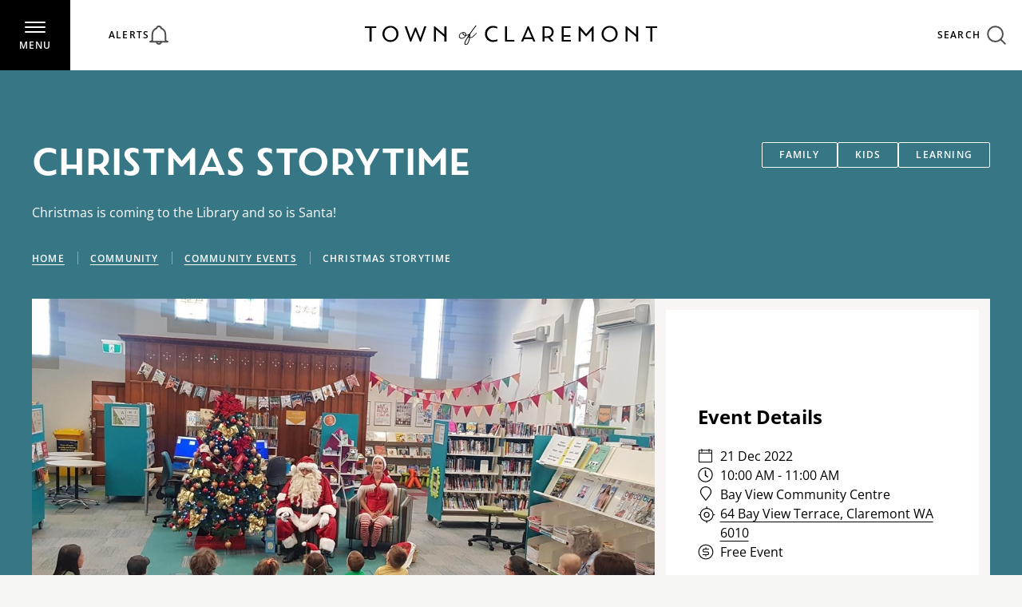

--- FILE ---
content_type: text/html; charset=utf-8
request_url: https://www.claremont.wa.gov.au/community/community-events/christmas-storytime/
body_size: 123343
content:


<!DOCTYPE html>
<html class="no-js" lang="en">
<head itemscope="" itemtype="http://schema.org/WebSite">
    <meta charset="utf-8">
    <meta http-equiv="x-ua-compatible" content="ie=edge">
    <meta name="viewport" content="width=device-width, initial-scale=1">
    <link rel="preload" as="font" type="font/woff2" href="/assets/static/fonts/open-sans/open-sans-v27-latin-regular.woff2" crossorigin>
    <link rel="preload" as="font" type="font/woff2" href="/assets/static/fonts/rosina/8cde1262-ecf1-4f56-9bdb-2c50beeee9ee.woff2" crossorigin>
    <link rel="stylesheet" href="/assets/dist/top.40fdbe284ccf5d088f05.css" />
    <title>Christmas Storytime | Town of Claremont</title><link rel="apple-touch-icon" sizes="180x180" href="/assets/static/images/favicons/apple-touch-icon.png"><link rel="icon" type="image/png" sizes="32x32" href="/assets/static/images/favicons/favicon-32x32.png"><link rel="icon" type="image/png" sizes="16x16" href="/assets/static/images/favicons/favicon-16x16.png"><link rel="shortcut icon" href="/assets/static/images/favicons/favicon.ico"><link rel="manifest" href="/assets/static/images/favicons/site.webmanifest"><meta name="msapplication-TileColor" content="#ffffff"><meta name="theme-color" content="#ffffff"><meta name="lbid" content="2FE21B49" /><link rel="canonical" href="https://www.claremont.wa.gov.au/community/community-events/christmas-storytime/" /><meta name="description" content=""><meta property="og:title" content="Christmas Storytime | Town of Claremont"><meta property="og:type" content="website"><meta name="twitter:title" content="Christmas Storytime | Town of Claremont">
    <script>
(function(w,d,s,l,i){w[l]=w[l]||[];w[l].push({'gtm.start':
        new Date().getTime(),event:'gtm.js'});var f=d.getElementsByTagName(s)[0],
        j=d.createElement(s),dl=l!='dataLayer'?'&l='+l:'';j.async=true;j.src=
        'https://www.googletagmanager.com/gtm.js?id='+i+dl;f.parentNode.insertBefore(j,f);
})(window,document,'script','dataLayer','GTM-NCXV874');</script>
</head>
<body>
    <a class="skip-content" href="#site-main">Skip to main content</a>
    <noscript><iframe src="https://www.googletagmanager.com/ns.html?id=GTM-NCXV874" height="0" width="0" style="display:none;visibility:hidden"></iframe></noscript>
    <div id="site-wrap" class="site-wrap" data-barba="wrapper">
        
        <header id="header" class="header"><div class="u-flex u-flex-center u-flex-space-between"><button id="menuToggle" class="menu-toggle u-text-center"><div class="hamburger-icon"><span></span><span></span><span></span></div><span class="tag u-hidden-mobile">MENU</span></button><div class="header__notices"><button aria-label="Open alerts list"><span class="tag">Alerts</span><span><svg xmlns="http://www.w3.org/2000/svg" width="24" height="24" fill="none" viewBox="0 0 24 24"><g stroke="#4D4D4F" stroke-linecap="round" stroke-linejoin="round" stroke-width="2" clip-path="url(#a)"><path d="M20.144 17.27v-6.228a8.145 8.145 0 0 0-5.309-7.626 2.874 2.874 0 0 0-5.674 0 8.137 8.137 0 0 0-5.305 7.626v6.228a2.874 2.874 0 0 1-2.874 2.874h22.036a2.873 2.873 0 0 1-2.874-2.874Z" /><path d="M14.874 20.144a2.874 2.874 0 0 1-5.748 0" /></g><defs><clipPath id="a"><path fill="#fff" d="M0 0h24v24H0z" /></clipPath></defs></svg><span>0</span></span></button><div class="notices-dropdown" data-notice-last-modified=""><div class="notices-dropdown__header u-hidden-desktop"><button class="notices-dropdown__close-button u-hidden-desktop" aria-label="Close alerts list"><svg xmlns="http://www.w3.org/2000/svg" width="14" height="13" fill="none" viewBox="0 0 14 13"><path stroke="#000" d="m1.234.5 12 12M13.233.5l-12 12" /></svg></button></div><div class="notices-dropdown__no-results"><div class="heading h4">There are no current alerts.</div></div></div></div><div class="header__logo"><a href="/" class="u-block"><img src="/assets/static/images/Logo--header.svg" alt="Town of Claremont" class="u-block" width="366" height="26" fetchpriority="high" loading="eager"></a></div><div class="header__toggles"><ul class="u-list-reset u-flex u-flex-center"><li class="u-hidden-below-large-desktop"><button class="js-btnMapOpen u-flex u-flex-center" data-type="neighbourhood"><span class="tag">MY NEIGHBOURHOOD</span><svg width="20" height="27" viewBox="0 0 20 27" fill="none" class="icon -right"><path d="M1.908 25.1053H17.6926M18.5695 9.88318C18.571 8.34312 18.1669 6.82981 17.3978 5.49551C16.6287 4.16121 15.5219 3.05298 14.1885 2.28231C12.8551 1.51163 11.3423 1.1057 9.80224 1.10535C8.26217 1.10499 6.74917 1.51023 5.41545 2.28029C4.08173 3.05036 2.97433 4.15808 2.20466 5.49203C1.43499 6.82598 1.0302 8.33909 1.03101 9.87916C1.03181 11.4192 1.43819 12.9319 2.20926 14.2651C2.98032 15.5982 4.08888 16.7048 5.42341 17.4734C7.06812 18.4225 7.51146 19.4699 9.37638 22.7769C9.4188 22.8521 9.48045 22.9147 9.55501 22.9582C9.62957 23.0017 9.71437 23.0247 9.80071 23.0247C9.88706 23.0247 9.97186 23.0017 10.0464 22.9582C10.121 22.9147 10.1826 22.8521 10.225 22.7769C12.1095 19.4338 12.5362 18.4205 14.177 17.4734C15.5121 16.7064 16.6212 15.6008 17.3924 14.2681C18.1636 12.9354 18.5696 11.4229 18.5695 9.88318Z" stroke="#4D4D4F" stroke-width="2" stroke-linecap="round" stroke-linejoin="round" /></svg></button></li><li><button id="searchToggle" class="u-flex u-flex-center"><span class="tag u-hidden-below-desktop">Search</span><svg width="24" height="24" viewBox="0 0 24 24" fill="none" class="icon -right"><path d="M1.2002 10.5914C1.2002 13.0821 2.18963 15.4708 3.95084 17.232C5.71206 18.9932 8.10077 19.9827 10.5915 19.9827C13.0822 19.9827 15.4709 18.9932 17.2322 17.232C18.9934 15.4708 19.9828 13.0821 19.9828 10.5914C19.9828 8.10065 18.9934 5.71193 17.2322 3.95072C15.4709 2.18951 13.0822 1.20007 10.5915 1.20007C8.10077 1.20007 5.71206 2.18951 3.95084 3.95072C2.18963 5.71193 1.2002 8.10065 1.2002 10.5914V10.5914Z" stroke="#4D4D4F" stroke-width="2" stroke-linecap="round" stroke-linejoin="round" /><path d="M22.8003 22.8L17.2322 17.2319" stroke="#4D4D4F" stroke-width="2" stroke-linecap="round" stroke-linejoin="round" /></svg></button></li></ul></div></div></header><div id="menu" class="menu"><div class="menu-backdrop"></div><div id="menuItems" class="menu__items"><div class="menu__bg js-lazyBgImg" data-img="/media/p1ybxofd/022-toc-leafy-street-221101-jwyld-1.jpg?anchor=center&amp;mode=crop&amp;width=1920&amp;height=1024&amp;rnd=133354506325030000"></div><nav><ul class="u-list-reset t1"><li><a href="/places/" target="_self" class="t1-link"><span class="t1-link__title">Places<svg width="8" height="12" viewBox="0 0 8 12" fill="none" class="u-hidden-desktop"><path d="M1 1L6.46739 5.83739C6.49038 5.85779 6.50878 5.88283 6.52138 5.91086C6.53398 5.93889 6.5405 5.96927 6.5405 6C6.5405 6.03073 6.53398 6.06111 6.52138 6.08914C6.50878 6.11717 6.49038 6.14221 6.46739 6.16261L1 11" stroke="white" stroke-width="2" stroke-linecap="round" stroke-linejoin="round" /></svg></span><p class="t1-link__desc">Aquatic Centre, Community Centre, Museum, Town Centre</p></a><div class="sub-nav"><div><a href="#" class="t1-link__title reset-button"><svg width="12" height="19" viewBox="0 0 12 19" fill="none"><path d="M10.6673 17.6843L1.6171 9.9445C1.57905 9.91187 1.5486 9.8718 1.52774 9.82696C1.50688 9.78211 1.49609 9.7335 1.49609 9.68433C1.49609 9.63516 1.50688 9.58654 1.52774 9.5417C1.5486 9.49685 1.57905 9.45679 1.6171 9.42415L10.6673 1.68433" stroke="#4A93A7" stroke-width="2" stroke-linecap="round" stroke-linejoin="round"></path></svg>Back</a></div><a href="/places/" class="t1-link__title t1-title">Places</a><a href="#" class="t1-link__title back-button u-hidden"><svg width="12" height="19" viewBox="0 0 12 19" fill="none"><path d="M10.6673 17.6843L1.6171 9.9445C1.57905 9.91187 1.5486 9.8718 1.52774 9.82696C1.50688 9.78211 1.49609 9.7335 1.49609 9.68433C1.49609 9.63516 1.50688 9.58654 1.52774 9.5417C1.5486 9.49685 1.57905 9.45679 1.6171 9.42415L10.6673 1.68433" stroke="#4A93A7" stroke-width="2" stroke-linecap="round" stroke-linejoin="round" /></svg>Back</a><ul class="u-list-reset t2"><li><a href="/places/aquatic-centre/" target="_self" class="sub-link -hasChildren">Aquatic Centre<svg width="12" height="19" viewBox="0 0 12 19" fill="none"><path d="M1.74805 17.6843L10.7982 9.9445C10.8363 9.91187 10.8667 9.8718 10.8876 9.82696C10.9085 9.78211 10.9192 9.7335 10.9192 9.68433C10.9192 9.63516 10.9085 9.58654 10.8876 9.5417C10.8667 9.49685 10.8363 9.45679 10.7982 9.42415L1.74805 1.68433" stroke="#4A93A7" stroke-width="2" stroke-linecap="round" stroke-linejoin="round" /></svg></a><div class="child-nav"><a href="/places/aquatic-centre/" class="t1-link__title">Aquatic Centre</a><ul class="u-list-reset"><li><a href="/places/aquatic-centre/about-the-aquatic-centre/" target="_self" class="sub-link">About the Aquatic Centre</a></li><li><a href="/places/aquatic-centre/bookings-at-the-aquatic-centre/" target="_self" class="sub-link">Bookings at the Aquatic Centre</a></li><li><a href="/places/aquatic-centre/entry-fees-memberships-classes/" target="_self" class="sub-link">Entry fees, memberships &amp; classes</a></li><li><a href="/places/aquatic-centre/events-at-the-aquatic-centre/" target="_self" class="sub-link">Events at the Aquatic Centre</a></li><li><a href="/places/aquatic-centre/vacswim-summer-programs/" target="_self" class="sub-link">VacSwim Summer Programs</a></li></ul></div></li><li><a href="/places/bay-view-community-centre/" target="_self" class="sub-link -hasChildren">Bay View Community Centre<svg width="12" height="19" viewBox="0 0 12 19" fill="none"><path d="M1.74805 17.6843L10.7982 9.9445C10.8363 9.91187 10.8667 9.8718 10.8876 9.82696C10.9085 9.78211 10.9192 9.7335 10.9192 9.68433C10.9192 9.63516 10.9085 9.58654 10.8876 9.5417C10.8667 9.49685 10.8363 9.45679 10.7982 9.42415L1.74805 1.68433" stroke="#4A93A7" stroke-width="2" stroke-linecap="round" stroke-linejoin="round" /></svg></a><div class="child-nav"><a href="/places/bay-view-community-centre/" class="t1-link__title">Bay View Community Centre</a><ul class="u-list-reset"><li><a href="/places/bay-view-community-centre/about-the-bay-view-community-centre/" target="_self" class="sub-link">About the Bay View Community Centre</a></li><li><a href="/places/bay-view-community-centre/library/" target="_self" class="sub-link -hasChildren">Library<svg width="12" height="19" viewBox="0 0 12 19" fill="none"><path d="M1.74805 17.6843L10.7982 9.9445C10.8363 9.91187 10.8667 9.8718 10.8876 9.82696C10.9085 9.78211 10.9192 9.7335 10.9192 9.68433C10.9192 9.63516 10.9085 9.58654 10.8876 9.5417C10.8667 9.49685 10.8363 9.45679 10.7982 9.42415L1.74805 1.68433" stroke="#4A93A7" stroke-width="2" stroke-linecap="round" stroke-linejoin="round" /></svg></a><div class="child-nav"><a href="/places/bay-view-community-centre/library/" class="t1-link__title">Library</a><ul class="u-list-reset"><li><a href="/places/bay-view-community-centre/library/borrowing-from-the-library/" target="_self" class="sub-link">Borrowing from the Library</a></li><li><a href="/places/bay-view-community-centre/library/kids-programs/" target="_self" class="sub-link">Kids Programs</a></li></ul></div></li><li><a href="/places/bay-view-community-centre/what-s-on-at-the-centre/" target="_self" class="sub-link -hasChildren">What&#39;s on at the Centre<svg width="12" height="19" viewBox="0 0 12 19" fill="none"><path d="M1.74805 17.6843L10.7982 9.9445C10.8363 9.91187 10.8667 9.8718 10.8876 9.82696C10.9085 9.78211 10.9192 9.7335 10.9192 9.68433C10.9192 9.63516 10.9085 9.58654 10.8876 9.5417C10.8667 9.49685 10.8363 9.45679 10.7982 9.42415L1.74805 1.68433" stroke="#4A93A7" stroke-width="2" stroke-linecap="round" stroke-linejoin="round" /></svg></a><div class="child-nav"><a href="/places/bay-view-community-centre/what-s-on-at-the-centre/" class="t1-link__title">What&#39;s on at the Centre</a><ul class="u-list-reset"><li><a href="/places/bay-view-community-centre/what-s-on-at-the-centre/author-talks/" target="_self" class="sub-link">Author Talks</a></li><li><a href="/places/bay-view-community-centre/what-s-on-at-the-centre/short-courses/" target="_self" class="sub-link">Short courses</a></li><li><a href="/places/bay-view-community-centre/what-s-on-at-the-centre/weekly-activities/" target="_self" class="sub-link">Weekly Activities</a></li></ul></div></li><li><a href="/places/bay-view-community-centre/workshop-hire/" target="_self" class="sub-link">Workshop Hire</a></li></ul></div></li><li><a href="/places/museum/" target="_self" class="sub-link -hasChildren">Museum<svg width="12" height="19" viewBox="0 0 12 19" fill="none"><path d="M1.74805 17.6843L10.7982 9.9445C10.8363 9.91187 10.8667 9.8718 10.8876 9.82696C10.9085 9.78211 10.9192 9.7335 10.9192 9.68433C10.9192 9.63516 10.9085 9.58654 10.8876 9.5417C10.8667 9.49685 10.8363 9.45679 10.7982 9.42415L1.74805 1.68433" stroke="#4A93A7" stroke-width="2" stroke-linecap="round" stroke-linejoin="round" /></svg></a><div class="child-nav"><a href="/places/museum/" class="t1-link__title">Museum</a><ul class="u-list-reset"><li><a href="/places/museum/about-the-museum/" target="_self" class="sub-link">About the Museum</a></li><li><a href="/places/museum/exhibitions-and-events/" target="_self" class="sub-link">Exhibitions and Events</a></li><li><a href="/places/museum/collections/" target="_self" class="sub-link -hasChildren">Collections<svg width="12" height="19" viewBox="0 0 12 19" fill="none"><path d="M1.74805 17.6843L10.7982 9.9445C10.8363 9.91187 10.8667 9.8718 10.8876 9.82696C10.9085 9.78211 10.9192 9.7335 10.9192 9.68433C10.9192 9.63516 10.9085 9.58654 10.8876 9.5417C10.8667 9.49685 10.8363 9.45679 10.7982 9.42415L1.74805 1.68433" stroke="#4A93A7" stroke-width="2" stroke-linecap="round" stroke-linejoin="round" /></svg></a><div class="child-nav"><a href="/places/museum/collections/" class="t1-link__title">Collections</a><ul class="u-list-reset"><li><a href="/places/museum/collections/education/" target="_self" class="sub-link">Education</a></li><li><a href="/places/museum/collections/boat-shed/" target="_self" class="sub-link">Boat Shed</a></li><li><a href="/places/museum/collections/photographs/" target="_self" class="sub-link">Photographs</a></li><li><a href="/places/museum/collections/oral-histories/" target="_self" class="sub-link">Oral Histories</a></li></ul></div></li><li><a href="/places/museum/research/" target="_self" class="sub-link">Research</a></li><li><a href="/places/museum/donations/" target="_self" class="sub-link">Donations</a></li><li><a href="/places/museum/education-programs/" target="_self" class="sub-link">Education Programs</a></li></ul></div></li><li><a href="/places/town-centre/" target="_self" class="sub-link -hasChildren">Town Centre<svg width="12" height="19" viewBox="0 0 12 19" fill="none"><path d="M1.74805 17.6843L10.7982 9.9445C10.8363 9.91187 10.8667 9.8718 10.8876 9.82696C10.9085 9.78211 10.9192 9.7335 10.9192 9.68433C10.9192 9.63516 10.9085 9.58654 10.8876 9.5417C10.8667 9.49685 10.8363 9.45679 10.7982 9.42415L1.74805 1.68433" stroke="#4A93A7" stroke-width="2" stroke-linecap="round" stroke-linejoin="round" /></svg></a><div class="child-nav"><a href="/places/town-centre/" class="t1-link__title">Town Centre</a><ul class="u-list-reset"><li><a href="/places/town-centre/town-centre-guide/" target="_self" class="sub-link">Town Centre Guide</a></li><li><a href="/places/town-centre/parking-information/" target="_self" class="sub-link">Parking information</a></li><li><a href="/places/town-centre/what-s-on-in-the-claremont-town-centre/" target="_self" class="sub-link">What&#39;s on in the Claremont Town Centre</a></li></ul></div></li></ul></div></li><li><a href="/council/" target="_self" class="t1-link"><span class="t1-link__title">Council<svg width="8" height="12" viewBox="0 0 8 12" fill="none" class="u-hidden-desktop"><path d="M1 1L6.46739 5.83739C6.49038 5.85779 6.50878 5.88283 6.52138 5.91086C6.53398 5.93889 6.5405 5.96927 6.5405 6C6.5405 6.03073 6.53398 6.06111 6.52138 6.08914C6.50878 6.11717 6.49038 6.14221 6.46739 6.16261L1 11" stroke="white" stroke-width="2" stroke-linecap="round" stroke-linejoin="round" /></svg></span><p class="t1-link__desc">Meetings, Agendas and Minutes, News, Careers</p></a><div class="sub-nav"><div><a href="#" class="t1-link__title reset-button"><svg width="12" height="19" viewBox="0 0 12 19" fill="none"><path d="M10.6673 17.6843L1.6171 9.9445C1.57905 9.91187 1.5486 9.8718 1.52774 9.82696C1.50688 9.78211 1.49609 9.7335 1.49609 9.68433C1.49609 9.63516 1.50688 9.58654 1.52774 9.5417C1.5486 9.49685 1.57905 9.45679 1.6171 9.42415L10.6673 1.68433" stroke="#4A93A7" stroke-width="2" stroke-linecap="round" stroke-linejoin="round"></path></svg>Back</a></div><a href="/council/" class="t1-link__title t1-title">Council</a><a href="#" class="t1-link__title back-button u-hidden"><svg width="12" height="19" viewBox="0 0 12 19" fill="none"><path d="M10.6673 17.6843L1.6171 9.9445C1.57905 9.91187 1.5486 9.8718 1.52774 9.82696C1.50688 9.78211 1.49609 9.7335 1.49609 9.68433C1.49609 9.63516 1.50688 9.58654 1.52774 9.5417C1.5486 9.49685 1.57905 9.45679 1.6171 9.42415L10.6673 1.68433" stroke="#4A93A7" stroke-width="2" stroke-linecap="round" stroke-linejoin="round" /></svg>Back</a><ul class="u-list-reset t2"><li><a href="/council/mayor-s-message/" target="_self" class="sub-link">Mayor&#39;s message</a></li><li><a href="/council/mayor-and-councillor-profiles/" target="_self" class="sub-link">Mayor and Councillor profiles</a></li><li><a href="/council/executive/" target="_self" class="sub-link">Executive</a></li><li><a href="/council/committees/" target="_self" class="sub-link -hasChildren">Committees<svg width="12" height="19" viewBox="0 0 12 19" fill="none"><path d="M1.74805 17.6843L10.7982 9.9445C10.8363 9.91187 10.8667 9.8718 10.8876 9.82696C10.9085 9.78211 10.9192 9.7335 10.9192 9.68433C10.9192 9.63516 10.9085 9.58654 10.8876 9.5417C10.8667 9.49685 10.8363 9.45679 10.7982 9.42415L1.74805 1.68433" stroke="#4A93A7" stroke-width="2" stroke-linecap="round" stroke-linejoin="round" /></svg></a><div class="child-nav"><a href="/council/committees/" class="t1-link__title">Committees</a><ul class="u-list-reset"><li><a href="/council/committees/committee-meeting-dates/" target="_self" class="sub-link">Committee Meeting Dates</a></li></ul></div></li><li><a href="/council/council-elections/" target="_self" class="sub-link">Council Elections</a></li><li><a href="/council/council-meetings/" target="_self" class="sub-link -hasChildren">Council Meetings<svg width="12" height="19" viewBox="0 0 12 19" fill="none"><path d="M1.74805 17.6843L10.7982 9.9445C10.8363 9.91187 10.8667 9.8718 10.8876 9.82696C10.9085 9.78211 10.9192 9.7335 10.9192 9.68433C10.9192 9.63516 10.9085 9.58654 10.8876 9.5417C10.8667 9.49685 10.8363 9.45679 10.7982 9.42415L1.74805 1.68433" stroke="#4A93A7" stroke-width="2" stroke-linecap="round" stroke-linejoin="round" /></svg></a><div class="child-nav"><a href="/council/council-meetings/" class="t1-link__title">Council Meetings</a><ul class="u-list-reset"><li><a href="/council/council-meetings/agendas-and-minutes/" target="_self" class="sub-link">Agendas and Minutes</a></li><li><a href="/council/council-meetings/about-council-meetings/" target="_self" class="sub-link -hasChildren">About Council Meetings<svg width="12" height="19" viewBox="0 0 12 19" fill="none"><path d="M1.74805 17.6843L10.7982 9.9445C10.8363 9.91187 10.8667 9.8718 10.8876 9.82696C10.9085 9.78211 10.9192 9.7335 10.9192 9.68433C10.9192 9.63516 10.9085 9.58654 10.8876 9.5417C10.8667 9.49685 10.8363 9.45679 10.7982 9.42415L1.74805 1.68433" stroke="#4A93A7" stroke-width="2" stroke-linecap="round" stroke-linejoin="round" /></svg></a><div class="child-nav"><a href="/council/council-meetings/about-council-meetings/" class="t1-link__title">About Council Meetings</a><ul class="u-list-reset"><li><a href="/council/council-meetings/about-council-meetings/public-statement-request-form/" target="_self" class="sub-link">Public Statement Request Form</a></li></ul></div></li></ul></div></li><li><a href="/council/citizenship-ceremonies/" target="_self" class="sub-link">Citizenship ceremonies</a></li><li><a href="/council/news/" target="_self" class="sub-link">News</a></li><li><a href="/council/governance/" target="_self" class="sub-link -hasChildren">Governance<svg width="12" height="19" viewBox="0 0 12 19" fill="none"><path d="M1.74805 17.6843L10.7982 9.9445C10.8363 9.91187 10.8667 9.8718 10.8876 9.82696C10.9085 9.78211 10.9192 9.7335 10.9192 9.68433C10.9192 9.63516 10.9085 9.58654 10.8876 9.5417C10.8667 9.49685 10.8363 9.45679 10.7982 9.42415L1.74805 1.68433" stroke="#4A93A7" stroke-width="2" stroke-linecap="round" stroke-linejoin="round" /></svg></a><div class="child-nav"><a href="/council/governance/" class="t1-link__title">Governance</a><ul class="u-list-reset"><li><a href="/council/governance/freedom-of-information-public-interest-disclosure/" target="_self" class="sub-link">Freedom of Information &amp; Public Interest Disclosure</a></li><li><a href="/council/governance/policy-manual/" target="_self" class="sub-link">Policy Manual</a></li><li><a href="/council/governance/ethics-and-conduct/" target="_self" class="sub-link">Ethics and Conduct</a></li><li><a href="/council/governance/registers/" target="_self" class="sub-link">Registers</a></li><li><a href="/council/governance/local-laws/" target="_self" class="sub-link">Local Laws</a></li></ul></div></li><li><a href="/council/strategic-documents/" target="_self" class="sub-link -hasChildren">Strategic Documents<svg width="12" height="19" viewBox="0 0 12 19" fill="none"><path d="M1.74805 17.6843L10.7982 9.9445C10.8363 9.91187 10.8667 9.8718 10.8876 9.82696C10.9085 9.78211 10.9192 9.7335 10.9192 9.68433C10.9192 9.63516 10.9085 9.58654 10.8876 9.5417C10.8667 9.49685 10.8363 9.45679 10.7982 9.42415L1.74805 1.68433" stroke="#4A93A7" stroke-width="2" stroke-linecap="round" stroke-linejoin="round" /></svg></a><div class="child-nav"><a href="/council/strategic-documents/" class="t1-link__title">Strategic Documents</a><ul class="u-list-reset"><li><a href="/council/strategic-documents/annual-budget-financial-plan/" target="_self" class="sub-link">Annual Budget &amp; Financial Plan</a></li><li><a href="/council/strategic-documents/strategic-community-plan/" target="_self" class="sub-link">Strategic Community Plan</a></li><li><a href="/council/strategic-documents/corporate-business-plan/" target="_self" class="sub-link">Corporate Business Plan</a></li><li><a href="/council/strategic-documents/annual-report/" target="_self" class="sub-link">Annual Report</a></li></ul></div></li><li><a href="/council/careers/" target="_self" class="sub-link">Careers</a></li><li><a href="/council/about-claremont/" target="_self" class="sub-link -hasChildren">About Claremont<svg width="12" height="19" viewBox="0 0 12 19" fill="none"><path d="M1.74805 17.6843L10.7982 9.9445C10.8363 9.91187 10.8667 9.8718 10.8876 9.82696C10.9085 9.78211 10.9192 9.7335 10.9192 9.68433C10.9192 9.63516 10.9085 9.58654 10.8876 9.5417C10.8667 9.49685 10.8363 9.45679 10.7982 9.42415L1.74805 1.68433" stroke="#4A93A7" stroke-width="2" stroke-linecap="round" stroke-linejoin="round" /></svg></a><div class="child-nav"><a href="/council/about-claremont/" class="t1-link__title">About Claremont</a><ul class="u-list-reset"><li><a href="/council/about-claremont/town-history-location-boundaries/" target="_self" class="sub-link">Town history, location, boundaries</a></li></ul></div></li></ul></div></li><li><a href="/services/" target="_self" class="t1-link"><span class="t1-link__title">Services<svg width="8" height="12" viewBox="0 0 8 12" fill="none" class="u-hidden-desktop"><path d="M1 1L6.46739 5.83739C6.49038 5.85779 6.50878 5.88283 6.52138 5.91086C6.53398 5.93889 6.5405 5.96927 6.5405 6C6.5405 6.03073 6.53398 6.06111 6.52138 6.08914C6.50878 6.11717 6.49038 6.14221 6.46739 6.16261L1 11" stroke="white" stroke-width="2" stroke-linecap="round" stroke-linejoin="round" /></svg></span><p class="t1-link__desc">Rates, Waste, Planning, Building, Community Safety</p></a><div class="sub-nav"><div><a href="#" class="t1-link__title reset-button"><svg width="12" height="19" viewBox="0 0 12 19" fill="none"><path d="M10.6673 17.6843L1.6171 9.9445C1.57905 9.91187 1.5486 9.8718 1.52774 9.82696C1.50688 9.78211 1.49609 9.7335 1.49609 9.68433C1.49609 9.63516 1.50688 9.58654 1.52774 9.5417C1.5486 9.49685 1.57905 9.45679 1.6171 9.42415L10.6673 1.68433" stroke="#4A93A7" stroke-width="2" stroke-linecap="round" stroke-linejoin="round"></path></svg>Back</a></div><a href="/services/" class="t1-link__title t1-title">Services</a><a href="#" class="t1-link__title back-button u-hidden"><svg width="12" height="19" viewBox="0 0 12 19" fill="none"><path d="M10.6673 17.6843L1.6171 9.9445C1.57905 9.91187 1.5486 9.8718 1.52774 9.82696C1.50688 9.78211 1.49609 9.7335 1.49609 9.68433C1.49609 9.63516 1.50688 9.58654 1.52774 9.5417C1.5486 9.49685 1.57905 9.45679 1.6171 9.42415L10.6673 1.68433" stroke="#4A93A7" stroke-width="2" stroke-linecap="round" stroke-linejoin="round" /></svg>Back</a><ul class="u-list-reset t2"><li><a href="/services/customer-relations/" target="_self" class="sub-link">Customer relations</a></li><li><a href="/services/pay-online/" target="_self" class="sub-link">Pay online</a></li><li><a href="/services/rates/" target="_self" class="sub-link">Rates</a></li><li><a href="/services/waste-management/" target="_self" class="sub-link -hasChildren">Waste management<svg width="12" height="19" viewBox="0 0 12 19" fill="none"><path d="M1.74805 17.6843L10.7982 9.9445C10.8363 9.91187 10.8667 9.8718 10.8876 9.82696C10.9085 9.78211 10.9192 9.7335 10.9192 9.68433C10.9192 9.63516 10.9085 9.58654 10.8876 9.5417C10.8667 9.49685 10.8363 9.45679 10.7982 9.42415L1.74805 1.68433" stroke="#4A93A7" stroke-width="2" stroke-linecap="round" stroke-linejoin="round" /></svg></a><div class="child-nav"><a href="/services/waste-management/" class="t1-link__title">Waste management</a><ul class="u-list-reset"><li><a href="/services/waste-management/west-metro-recycling-centre/" target="_self" class="sub-link">West Metro Recycling Centre</a></li><li><a href="/services/waste-management/bins-and-collection-days/" target="_self" class="sub-link">Bins and collection days</a></li><li><a href="/services/waste-management/verge-collections/" target="_self" class="sub-link">Verge collections</a></li><li><a href="/services/waste-management/additional-waste-collection-cancellation-form/" target="_self" class="sub-link">Additional Waste Collection Cancellation form</a></li></ul></div></li><li><a href="/services/environmental-health/" target="_self" class="sub-link -hasChildren">Environmental Health<svg width="12" height="19" viewBox="0 0 12 19" fill="none"><path d="M1.74805 17.6843L10.7982 9.9445C10.8363 9.91187 10.8667 9.8718 10.8876 9.82696C10.9085 9.78211 10.9192 9.7335 10.9192 9.68433C10.9192 9.63516 10.9085 9.58654 10.8876 9.5417C10.8667 9.49685 10.8363 9.45679 10.7982 9.42415L1.74805 1.68433" stroke="#4A93A7" stroke-width="2" stroke-linecap="round" stroke-linejoin="round" /></svg></a><div class="child-nav"><a href="/services/environmental-health/" class="t1-link__title">Environmental Health</a><ul class="u-list-reset"><li><a href="/services/environmental-health/air-quality/" target="_self" class="sub-link">Air Quality</a></li><li><a href="/services/environmental-health/hoarding/" target="_self" class="sub-link">Hoarding</a></li><li><a href="/services/environmental-health/infectious-disease/" target="_self" class="sub-link">Infectious disease</a></li><li><a href="/services/environmental-health/keeping-of-animals-birds-poultry/" target="_self" class="sub-link">Keeping of Animals, Birds &amp; Poultry</a></li><li><a href="/services/environmental-health/noise/" target="_self" class="sub-link">Noise</a></li><li><a href="/services/environmental-health/pest-control/" target="_self" class="sub-link">Pest Control</a></li><li><a href="/services/environmental-health/water-safety/" target="_self" class="sub-link">Water Safety</a></li><li><a href="/services/environmental-health/public-events/" target="_self" class="sub-link">Public Events</a></li><li><a href="/services/environmental-health/community-health-and-wellbeing-plan/" target="_self" class="sub-link">Community Health and Wellbeing Plan</a></li></ul></div></li><li><a href="/services/planning-and-building/" target="_self" class="sub-link -hasChildren">Planning and building<svg width="12" height="19" viewBox="0 0 12 19" fill="none"><path d="M1.74805 17.6843L10.7982 9.9445C10.8363 9.91187 10.8667 9.8718 10.8876 9.82696C10.9085 9.78211 10.9192 9.7335 10.9192 9.68433C10.9192 9.63516 10.9085 9.58654 10.8876 9.5417C10.8667 9.49685 10.8363 9.45679 10.7982 9.42415L1.74805 1.68433" stroke="#4A93A7" stroke-width="2" stroke-linecap="round" stroke-linejoin="round" /></svg></a><div class="child-nav"><a href="/services/planning-and-building/" class="t1-link__title">Planning and building</a><ul class="u-list-reset"><li><a href="/services/planning-and-building/planning/" target="_self" class="sub-link">Planning</a></li><li><a href="/services/planning-and-building/building/" target="_self" class="sub-link">Building</a></li><li><a href="/services/planning-and-building/building-applications/" target="_self" class="sub-link">Building Applications</a></li><li><a href="/services/planning-and-building/heritage/" target="_self" class="sub-link -hasChildren">Heritage<svg width="12" height="19" viewBox="0 0 12 19" fill="none"><path d="M1.74805 17.6843L10.7982 9.9445C10.8363 9.91187 10.8667 9.8718 10.8876 9.82696C10.9085 9.78211 10.9192 9.7335 10.9192 9.68433C10.9192 9.63516 10.9085 9.58654 10.8876 9.5417C10.8667 9.49685 10.8363 9.45679 10.7982 9.42415L1.74805 1.68433" stroke="#4A93A7" stroke-width="2" stroke-linecap="round" stroke-linejoin="round" /></svg></a><div class="child-nav"><a href="/services/planning-and-building/heritage/" class="t1-link__title">Heritage</a><ul class="u-list-reset"><li><a href="/services/planning-and-building/heritage/heritage-places/" target="_self" class="sub-link">Heritage Places</a></li><li><a href="/services/planning-and-building/heritage/heritage-listings-development-controls/" target="_self" class="sub-link">Heritage Listings &amp; Development Controls</a></li><li><a href="/services/planning-and-building/heritage/assistance-grants/" target="_self" class="sub-link">Assistance &amp; Grants</a></li></ul></div></li><li><a href="/services/planning-and-building/information-for-developers/" target="_self" class="sub-link">Information for Developers</a></li></ul></div></li><li><a href="/services/traffic-parking/" target="_self" class="sub-link -hasChildren">Traffic &amp; Parking<svg width="12" height="19" viewBox="0 0 12 19" fill="none"><path d="M1.74805 17.6843L10.7982 9.9445C10.8363 9.91187 10.8667 9.8718 10.8876 9.82696C10.9085 9.78211 10.9192 9.7335 10.9192 9.68433C10.9192 9.63516 10.9085 9.58654 10.8876 9.5417C10.8667 9.49685 10.8363 9.45679 10.7982 9.42415L1.74805 1.68433" stroke="#4A93A7" stroke-width="2" stroke-linecap="round" stroke-linejoin="round" /></svg></a><div class="child-nav"><a href="/services/traffic-parking/" class="t1-link__title">Traffic &amp; Parking</a><ul class="u-list-reset"><li><a href="/services/traffic-parking/parking-and-vehicle-management/" target="_self" class="sub-link">Parking and vehicle management</a></li><li><a href="/services/traffic-parking/parking-infringements/" target="_self" class="sub-link">Parking infringements</a></li><li><a href="/services/traffic-parking/precinct-parking/" target="_self" class="sub-link">Precinct parking</a></li><li><a href="/services/traffic-parking/parking-permit-application/" target="_self" class="sub-link">Parking permit application</a></li><li><a href="/services/traffic-parking/traffic-management/" target="_self" class="sub-link">Traffic management</a></li><li><a href="/services/traffic-parking/event-parking/" target="_self" class="sub-link">Event Parking</a></li></ul></div></li><li><a href="/services/community-safety/" target="_self" class="sub-link -hasChildren">Community safety<svg width="12" height="19" viewBox="0 0 12 19" fill="none"><path d="M1.74805 17.6843L10.7982 9.9445C10.8363 9.91187 10.8667 9.8718 10.8876 9.82696C10.9085 9.78211 10.9192 9.7335 10.9192 9.68433C10.9192 9.63516 10.9085 9.58654 10.8876 9.5417C10.8667 9.49685 10.8363 9.45679 10.7982 9.42415L1.74805 1.68433" stroke="#4A93A7" stroke-width="2" stroke-linecap="round" stroke-linejoin="round" /></svg></a><div class="child-nav"><a href="/services/community-safety/" class="t1-link__title">Community safety</a><ul class="u-list-reset"><li><a href="/services/community-safety/animals/" target="_self" class="sub-link">Animals</a></li><li><a href="/services/community-safety/pet-registration/" target="_self" class="sub-link">Pet Registration</a></li><li><a href="/services/community-safety/emergencies/" target="_self" class="sub-link">Emergencies</a></li><li><a href="/services/community-safety/cctv/" target="_self" class="sub-link">CCTV</a></li><li><a href="/services/community-safety/firebreaks/" target="_self" class="sub-link">Firebreaks</a></li></ul></div></li><li><a href="/services/projects-and-works/" target="_self" class="sub-link -hasChildren">Projects and works<svg width="12" height="19" viewBox="0 0 12 19" fill="none"><path d="M1.74805 17.6843L10.7982 9.9445C10.8363 9.91187 10.8667 9.8718 10.8876 9.82696C10.9085 9.78211 10.9192 9.7335 10.9192 9.68433C10.9192 9.63516 10.9085 9.58654 10.8876 9.5417C10.8667 9.49685 10.8363 9.45679 10.7982 9.42415L1.74805 1.68433" stroke="#4A93A7" stroke-width="2" stroke-linecap="round" stroke-linejoin="round" /></svg></a><div class="child-nav"><a href="/services/projects-and-works/" class="t1-link__title">Projects and works</a><ul class="u-list-reset"><li><a href="/services/projects-and-works/major-projects/" target="_self" class="sub-link -hasChildren">Major Projects<svg width="12" height="19" viewBox="0 0 12 19" fill="none"><path d="M1.74805 17.6843L10.7982 9.9445C10.8363 9.91187 10.8667 9.8718 10.8876 9.82696C10.9085 9.78211 10.9192 9.7335 10.9192 9.68433C10.9192 9.63516 10.9085 9.58654 10.8876 9.5417C10.8667 9.49685 10.8363 9.45679 10.7982 9.42415L1.74805 1.68433" stroke="#4A93A7" stroke-width="2" stroke-linecap="round" stroke-linejoin="round" /></svg></a><div class="child-nav"><a href="/services/projects-and-works/major-projects/" class="t1-link__title">Major Projects</a><ul class="u-list-reset"><li><a href="/services/projects-and-works/major-projects/3-shenton-road/" target="_self" class="sub-link">3 Shenton Road</a></li><li><a href="/services/projects-and-works/major-projects/2-shenton-road/" target="_self" class="sub-link">2 Shenton Road</a></li><li><a href="/services/projects-and-works/major-projects/10-40-bay-view-terrace/" target="_self" class="sub-link">10-40 Bay View Terrace</a></li><li><a href="/services/projects-and-works/major-projects/22-st-quentin-avenue/" target="_self" class="sub-link">22 St Quentin Avenue</a></li></ul></div></li><li><a href="/services/projects-and-works/capital-and-other-works/" target="_self" class="sub-link">Capital and other works</a></li><li><a href="/services/projects-and-works/maintenance/" target="_self" class="sub-link">Maintenance</a></li></ul></div></li></ul></div></li><li><a href="/community/" target="_self" class="t1-link"><span class="t1-link__title">Community<svg width="8" height="12" viewBox="0 0 8 12" fill="none" class="u-hidden-desktop"><path d="M1 1L6.46739 5.83739C6.49038 5.85779 6.50878 5.88283 6.52138 5.91086C6.53398 5.93889 6.5405 5.96927 6.5405 6C6.5405 6.03073 6.53398 6.06111 6.52138 6.08914C6.50878 6.11717 6.49038 6.14221 6.46739 6.16261L1 11" stroke="white" stroke-width="2" stroke-linecap="round" stroke-linejoin="round" /></svg></span><p class="t1-link__desc">Events, Arts and Culture, Volunteers, Consultations</p></a><div class="sub-nav"><div><a href="#" class="t1-link__title reset-button"><svg width="12" height="19" viewBox="0 0 12 19" fill="none"><path d="M10.6673 17.6843L1.6171 9.9445C1.57905 9.91187 1.5486 9.8718 1.52774 9.82696C1.50688 9.78211 1.49609 9.7335 1.49609 9.68433C1.49609 9.63516 1.50688 9.58654 1.52774 9.5417C1.5486 9.49685 1.57905 9.45679 1.6171 9.42415L10.6673 1.68433" stroke="#4A93A7" stroke-width="2" stroke-linecap="round" stroke-linejoin="round"></path></svg>Back</a></div><a href="/community/" class="t1-link__title t1-title">Community</a><a href="#" class="t1-link__title back-button u-hidden"><svg width="12" height="19" viewBox="0 0 12 19" fill="none"><path d="M10.6673 17.6843L1.6171 9.9445C1.57905 9.91187 1.5486 9.8718 1.52774 9.82696C1.50688 9.78211 1.49609 9.7335 1.49609 9.68433C1.49609 9.63516 1.50688 9.58654 1.52774 9.5417C1.5486 9.49685 1.57905 9.45679 1.6171 9.42415L10.6673 1.68433" stroke="#4A93A7" stroke-width="2" stroke-linecap="round" stroke-linejoin="round" /></svg>Back</a><ul class="u-list-reset t2"><li><a href="/community/community-events/" target="_self" class="sub-link">Community events</a></li><li><a href="/community/arts-and-culture/" target="_self" class="sub-link -hasChildren">Arts and culture<svg width="12" height="19" viewBox="0 0 12 19" fill="none"><path d="M1.74805 17.6843L10.7982 9.9445C10.8363 9.91187 10.8667 9.8718 10.8876 9.82696C10.9085 9.78211 10.9192 9.7335 10.9192 9.68433C10.9192 9.63516 10.9085 9.58654 10.8876 9.5417C10.8667 9.49685 10.8363 9.45679 10.7982 9.42415L1.74805 1.68433" stroke="#4A93A7" stroke-width="2" stroke-linecap="round" stroke-linejoin="round" /></svg></a><div class="child-nav"><a href="/community/arts-and-culture/" class="t1-link__title">Arts and culture</a><ul class="u-list-reset"><li><a href="/community/arts-and-culture/art-awards-exhibition/" target="_self" class="sub-link">Art Awards &amp; Exhibition</a></li><li><a href="/community/arts-and-culture/public-art-trail/" target="_self" class="sub-link -hasChildren">Public Art Trail<svg width="12" height="19" viewBox="0 0 12 19" fill="none"><path d="M1.74805 17.6843L10.7982 9.9445C10.8363 9.91187 10.8667 9.8718 10.8876 9.82696C10.9085 9.78211 10.9192 9.7335 10.9192 9.68433C10.9192 9.63516 10.9085 9.58654 10.8876 9.5417C10.8667 9.49685 10.8363 9.45679 10.7982 9.42415L1.74805 1.68433" stroke="#4A93A7" stroke-width="2" stroke-linecap="round" stroke-linejoin="round" /></svg></a><div class="child-nav"><a href="/community/arts-and-culture/public-art-trail/" class="t1-link__title">Public Art Trail</a><ul class="u-list-reset"><li><a href="/community/arts-and-culture/public-art-trail/bicycle-station-series-1/" target="_self" class="sub-link">Bicycle Station - Series 1</a></li><li><a href="/community/arts-and-culture/public-art-trail/road-to-nowhere/" target="_self" class="sub-link">Road to Nowhere</a></li><li><a href="/community/arts-and-culture/public-art-trail/taking-boats-out-of-the-ocean/" target="_self" class="sub-link">Taking Boats out of the Ocean</a></li><li><a href="/community/arts-and-culture/public-art-trail/walt-drabble-local-flora/" target="_self" class="sub-link">Walt Drabble &amp; Local Flora</a></li><li><a href="/community/arts-and-culture/public-art-trail/three-cockatoos/" target="_self" class="sub-link">Three Cockatoos</a></li><li><a href="/community/arts-and-culture/public-art-trail/royal-show/" target="_self" class="sub-link">Royal Show</a></li><li><a href="/community/arts-and-culture/public-art-trail/dog-sculpture/" target="_self" class="sub-link">Dog Sculpture</a></li><li><a href="/community/arts-and-culture/public-art-trail/clare-what-moves-through-place/" target="_self" class="sub-link">Clare - What moves through place</a></li><li><a href="/community/arts-and-culture/public-art-trail/infinity/" target="_self" class="sub-link">Infinity</a></li><li><a href="/community/arts-and-culture/public-art-trail/trust/" target="_self" class="sub-link">Trust</a></li><li><a href="/community/arts-and-culture/public-art-trail/together/" target="_self" class="sub-link">Together</a></li><li><a href="/community/arts-and-culture/public-art-trail/flora-and-fauna-of-lake-claremont/" target="_self" class="sub-link">Flora and Fauna of Lake Claremont</a></li><li><a href="/community/arts-and-culture/public-art-trail/resonating-circles/" target="_self" class="sub-link">Resonating Circles</a></li><li><a href="/community/arts-and-culture/public-art-trail/the-mark/" target="_self" class="sub-link">The Mark</a></li><li><a href="/community/arts-and-culture/public-art-trail/parrot-in-flight/" target="_self" class="sub-link">Parrot in Flight</a></li><li><a href="/community/arts-and-culture/public-art-trail/birds-of-lake-claremont/" target="_self" class="sub-link">Birds of Lake Claremont</a></li><li><a href="/community/arts-and-culture/public-art-trail/today-will-be-great/" target="_self" class="sub-link">Today will be great</a></li><li><a href="/community/arts-and-culture/public-art-trail/abstract-female/" target="_self" class="sub-link">Abstract Female</a></li><li><a href="/community/arts-and-culture/public-art-trail/cycle-of-life/" target="_self" class="sub-link">Cycle of Life</a></li><li><a href="/community/arts-and-culture/public-art-trail/a-breath-of-fantasia/" target="_self" class="sub-link">A Breath of Fantasia</a></li><li><a href="/community/arts-and-culture/public-art-trail/perth-01/" target="_self" class="sub-link">Perth 01</a></li><li><a href="/community/arts-and-culture/public-art-trail/mrs-herbert-s-seat/" target="_self" class="sub-link">Mrs Herbert&#39;s Seat</a></li><li><a href="/community/arts-and-culture/public-art-trail/wind-vane/" target="_self" class="sub-link">Wind Vane</a></li><li><a href="/community/arts-and-culture/public-art-trail/river-yarns/" target="_self" class="sub-link">River Yarns</a></li><li><a href="/community/arts-and-culture/public-art-trail/pergola/" target="_self" class="sub-link">Pergola</a></li><li><a href="/community/arts-and-culture/public-art-trail/bicycle-station-series-2/" target="_self" class="sub-link">Bicycle Station - Series 2</a></li><li><a href="/community/arts-and-culture/public-art-trail/bicycle-station-series-3/" target="_self" class="sub-link">Bicycle Station - Series 3</a></li><li><a href="/community/arts-and-culture/public-art-trail/bicycle-station-series-4/" target="_self" class="sub-link">Bicycle Station - Series 4</a></li><li><a href="/community/arts-and-culture/public-art-trail/bicycle-station-series-5/" target="_self" class="sub-link">Bicycle Station - Series 5</a></li><li><a href="/community/arts-and-culture/public-art-trail/forest-dance/" target="_self" class="sub-link">Forest Dance</a></li><li><a href="/community/arts-and-culture/public-art-trail/oh-la-la/" target="_self" class="sub-link">Oh La La</a></li><li><a href="/community/arts-and-culture/public-art-trail/bicycle-station-series-6/" target="_self" class="sub-link">Bicycle Station - Series 6</a></li><li><a href="/community/arts-and-culture/public-art-trail/bicycle-station-series-7/" target="_self" class="sub-link">Bicycle Station - Series 7</a></li><li><a href="/community/arts-and-culture/public-art-trail/bicycle-station-series-8/" target="_self" class="sub-link">Bicycle Station - Series 8</a></li><li><a href="/community/arts-and-culture/public-art-trail/tree-of-wonder/" target="_self" class="sub-link">Tree of Wonder</a></li><li><a href="/community/arts-and-culture/public-art-trail/fabric-of-time/" target="_self" class="sub-link">Fabric of Time</a></li><li><a href="/community/arts-and-culture/public-art-trail/swannie/" target="_self" class="sub-link">Swannie</a></li><li><a href="/community/arts-and-culture/public-art-trail/sunrise-on-the-bay/" target="_self" class="sub-link">Sunrise on the Bay</a></li><li><a href="/community/arts-and-culture/public-art-trail/meeting-place/" target="_self" class="sub-link">Meeting Place</a></li><li><a href="/community/arts-and-culture/public-art-trail/busy-bees-youth-mentorship/" target="_self" class="sub-link">Busy Bees (Youth Mentorship)</a></li><li><a href="/community/arts-and-culture/public-art-trail/boing-boing-youth-mentorship/" target="_self" class="sub-link">Boing Boing (Youth Mentorship)</a></li><li><a href="/community/arts-and-culture/public-art-trail/good-luck-bulldog/" target="_self" class="sub-link">Good Luck Bulldog</a></li></ul></div></li><li><a href="/community/arts-and-culture/what-s-on-current-opportunities/" target="_self" class="sub-link">What&#39;s On &amp; Current opportunities</a></li></ul></div></li><li><a href="/community/volunteers/" target="_self" class="sub-link">Volunteers</a></li><li><a href="/community/sporting-clubs/" target="_self" class="sub-link">Sporting clubs</a></li><li><a href="/community/claremont-community-funding/" target="_self" class="sub-link">Claremont Community Funding</a></li><li><a href="/community/disability-access-and-inclusion/" target="_self" class="sub-link">Disability access and inclusion</a></li><li><a href="/community/community-consultation/" target="_self" class="sub-link">Community consultation</a></li><li><a href="/community/families-youth-and-children/" target="_self" class="sub-link -hasChildren">Families, youth and children<svg width="12" height="19" viewBox="0 0 12 19" fill="none"><path d="M1.74805 17.6843L10.7982 9.9445C10.8363 9.91187 10.8667 9.8718 10.8876 9.82696C10.9085 9.78211 10.9192 9.7335 10.9192 9.68433C10.9192 9.63516 10.9085 9.58654 10.8876 9.5417C10.8667 9.49685 10.8363 9.45679 10.7982 9.42415L1.74805 1.68433" stroke="#4A93A7" stroke-width="2" stroke-linecap="round" stroke-linejoin="round" /></svg></a><div class="child-nav"><a href="/community/families-youth-and-children/" class="t1-link__title">Families, youth and children</a><ul class="u-list-reset"><li><a href="/community/families-youth-and-children/youth-photography-competition-2024/" target="_self" class="sub-link">Youth Photography Competition 2024</a></li><li><a href="/community/families-youth-and-children/youth-photography-2025/" target="_self" class="sub-link">Youth Photography 2025</a></li></ul></div></li><li><a href="/community/seniors-community-support/" target="_self" class="sub-link">Seniors &amp; Community Support</a></li><li><a href="/community/naidoc-week/" target="_self" class="sub-link">NAIDOC Week</a></li><li><a href="/community/flourish-magazine/" target="_self" class="sub-link">Flourish magazine</a></li><li><a href="/community/shopping-locally/" target="_self" class="sub-link">Shopping locally</a></li></ul></div></li><li><a href="/environment/" target="_self" class="t1-link"><span class="t1-link__title">Environment<svg width="8" height="12" viewBox="0 0 8 12" fill="none" class="u-hidden-desktop"><path d="M1 1L6.46739 5.83739C6.49038 5.85779 6.50878 5.88283 6.52138 5.91086C6.53398 5.93889 6.5405 5.96927 6.5405 6C6.5405 6.03073 6.53398 6.06111 6.52138 6.08914C6.50878 6.11717 6.49038 6.14221 6.46739 6.16261L1 11" stroke="white" stroke-width="2" stroke-linecap="round" stroke-linejoin="round" /></svg></span><p class="t1-link__desc">Sustainability, Parks, Walk trails, Lake Claremont, Trees</p></a><div class="sub-nav"><div><a href="#" class="t1-link__title reset-button"><svg width="12" height="19" viewBox="0 0 12 19" fill="none"><path d="M10.6673 17.6843L1.6171 9.9445C1.57905 9.91187 1.5486 9.8718 1.52774 9.82696C1.50688 9.78211 1.49609 9.7335 1.49609 9.68433C1.49609 9.63516 1.50688 9.58654 1.52774 9.5417C1.5486 9.49685 1.57905 9.45679 1.6171 9.42415L10.6673 1.68433" stroke="#4A93A7" stroke-width="2" stroke-linecap="round" stroke-linejoin="round"></path></svg>Back</a></div><a href="/environment/" class="t1-link__title t1-title">Environment</a><a href="#" class="t1-link__title back-button u-hidden"><svg width="12" height="19" viewBox="0 0 12 19" fill="none"><path d="M10.6673 17.6843L1.6171 9.9445C1.57905 9.91187 1.5486 9.8718 1.52774 9.82696C1.50688 9.78211 1.49609 9.7335 1.49609 9.68433C1.49609 9.63516 1.50688 9.58654 1.52774 9.5417C1.5486 9.49685 1.57905 9.45679 1.6171 9.42415L10.6673 1.68433" stroke="#4A93A7" stroke-width="2" stroke-linecap="round" stroke-linejoin="round" /></svg>Back</a><ul class="u-list-reset t2"><li><a href="/environment/sustainability/" target="_self" class="sub-link">Sustainability</a></li><li><a href="/environment/trees/" target="_self" class="sub-link -hasChildren">Trees<svg width="12" height="19" viewBox="0 0 12 19" fill="none"><path d="M1.74805 17.6843L10.7982 9.9445C10.8363 9.91187 10.8667 9.8718 10.8876 9.82696C10.9085 9.78211 10.9192 9.7335 10.9192 9.68433C10.9192 9.63516 10.9085 9.58654 10.8876 9.5417C10.8667 9.49685 10.8363 9.45679 10.7982 9.42415L1.74805 1.68433" stroke="#4A93A7" stroke-width="2" stroke-linecap="round" stroke-linejoin="round" /></svg></a><div class="child-nav"><a href="/environment/trees/" class="t1-link__title">Trees</a><ul class="u-list-reset"><li><a href="/environment/trees/adopt-a-tree-application-form/" target="_self" class="sub-link">Adopt a Tree - Application Form</a></li><li><a href="/environment/trees/support-for-residents/" target="_self" class="sub-link">Support for Residents</a></li></ul></div></li><li><a href="/environment/foreshore/" target="_self" class="sub-link">Foreshore</a></li><li><a href="/environment/lake-claremont/" target="_self" class="sub-link">Lake Claremont</a></li><li><a href="/environment/recycling/" target="_self" class="sub-link">Recycling</a></li><li><a href="/environment/walk-trails/" target="_self" class="sub-link -hasChildren">Walk Trails<svg width="12" height="19" viewBox="0 0 12 19" fill="none"><path d="M1.74805 17.6843L10.7982 9.9445C10.8363 9.91187 10.8667 9.8718 10.8876 9.82696C10.9085 9.78211 10.9192 9.7335 10.9192 9.68433C10.9192 9.63516 10.9085 9.58654 10.8876 9.5417C10.8667 9.49685 10.8363 9.45679 10.7982 9.42415L1.74805 1.68433" stroke="#4A93A7" stroke-width="2" stroke-linecap="round" stroke-linejoin="round" /></svg></a><div class="child-nav"><a href="/environment/walk-trails/" class="t1-link__title">Walk Trails</a><ul class="u-list-reset"><li><a href="/environment/walk-trails/the-yargine-track/" target="_self" class="sub-link">The Yargine Track</a></li><li><a href="/environment/walk-trails/cobblers-and-convicts/" target="_self" class="sub-link">Cobblers and Convicts</a></li><li><a href="/environment/walk-trails/trail-of-memories/" target="_self" class="sub-link">Trail of Memories</a></li><li><a href="/environment/walk-trails/rediscovering-the-terrace/" target="_self" class="sub-link">Rediscovering the Terrace</a></li><li><a href="/environment/walk-trails/bush-to-beach/" target="_self" class="sub-link">Bush to Beach</a></li></ul></div></li><li><a href="/environment/parks/" target="_self" class="sub-link -hasChildren">Parks<svg width="12" height="19" viewBox="0 0 12 19" fill="none"><path d="M1.74805 17.6843L10.7982 9.9445C10.8363 9.91187 10.8667 9.8718 10.8876 9.82696C10.9085 9.78211 10.9192 9.7335 10.9192 9.68433C10.9192 9.63516 10.9085 9.58654 10.8876 9.5417C10.8667 9.49685 10.8363 9.45679 10.7982 9.42415L1.74805 1.68433" stroke="#4A93A7" stroke-width="2" stroke-linecap="round" stroke-linejoin="round" /></svg></a><div class="child-nav"><a href="/environment/parks/" class="t1-link__title">Parks</a><ul class="u-list-reset"><li><a href="/environment/parks/about-our-parks-reserves/" target="_self" class="sub-link">About our Parks &amp; Reserves</a></li><li><a href="/environment/parks/alex-prior-park/" target="_self" class="sub-link">Alex Prior Park</a></li><li><a href="/environment/parks/agett-park/" target="_self" class="sub-link">Agett Park</a></li><li><a href="/environment/parks/ballaruk-bush/" target="_self" class="sub-link">Ballaruk Bush</a></li><li><a href="/environment/parks/belleville-park/" target="_self" class="sub-link">Belleville Park</a></li><li><a href="/environment/parks/claremont-park/" target="_self" class="sub-link">Claremont Park</a></li><li><a href="/environment/parks/cresswell-park/" target="_self" class="sub-link">Cresswell Park</a></li><li><a href="/environment/parks/first-avenue-reserve/" target="_self" class="sub-link">First Avenue Reserve</a></li><li><a href="/environment/parks/hatchett-park/" target="_self" class="sub-link">Hatchett Park</a></li><li><a href="/environment/parks/john-and-jean-mulder-park/" target="_self" class="sub-link">John and Jean Mulder Park</a></li><li><a href="/environment/parks/maclagan-park/" target="_self" class="sub-link">Maclagan Park</a></li><li><a href="/environment/parks/mckenzie-bush/" target="_self" class="sub-link">McKenzie Bush</a></li><li><a href="/environment/parks/mofflin-park/" target="_self" class="sub-link">Mofflin Park</a></li><li><a href="/environment/parks/mrs-herbert-s-park/" target="_self" class="sub-link">Mrs Herbert&#39;s Park</a></li><li><a href="/environment/parks/parry-street-reserve/" target="_self" class="sub-link">Parry Street Reserve</a></li><li><a href="/environment/parks/rowe-park/" target="_self" class="sub-link -hasChildren">Rowe Park<svg width="12" height="19" viewBox="0 0 12 19" fill="none"><path d="M1.74805 17.6843L10.7982 9.9445C10.8363 9.91187 10.8667 9.8718 10.8876 9.82696C10.9085 9.78211 10.9192 9.7335 10.9192 9.68433C10.9192 9.63516 10.9085 9.58654 10.8876 9.5417C10.8667 9.49685 10.8363 9.45679 10.7982 9.42415L1.74805 1.68433" stroke="#4A93A7" stroke-width="2" stroke-linecap="round" stroke-linejoin="round" /></svg></a><div class="child-nav"><a href="/environment/parks/rowe-park/" class="t1-link__title">Rowe Park</a><ul class="u-list-reset"><li><a href="/environment/parks/rowe-park/booking-information-terms-for-rowe-park-tennis-courts/" target="_self" class="sub-link">Booking Information &amp; Terms for Rowe Park Tennis Courts</a></li></ul></div></li><li><a href="/environment/parks/stirling-road-park/" target="_self" class="sub-link">Stirling Road Park</a></li></ul></div></li></ul></div></li><li><a href="/business/" target="_self" class="t1-link"><span class="t1-link__title">Business<svg width="8" height="12" viewBox="0 0 8 12" fill="none" class="u-hidden-desktop"><path d="M1 1L6.46739 5.83739C6.49038 5.85779 6.50878 5.88283 6.52138 5.91086C6.53398 5.93889 6.5405 5.96927 6.5405 6C6.5405 6.03073 6.53398 6.06111 6.52138 6.08914C6.50878 6.11717 6.49038 6.14221 6.46739 6.16261L1 11" stroke="white" stroke-width="2" stroke-linecap="round" stroke-linejoin="round" /></svg></span><p class="t1-link__desc">Tenders, Support, Permits, Grants</p></a><div class="sub-nav"><div><a href="#" class="t1-link__title reset-button"><svg width="12" height="19" viewBox="0 0 12 19" fill="none"><path d="M10.6673 17.6843L1.6171 9.9445C1.57905 9.91187 1.5486 9.8718 1.52774 9.82696C1.50688 9.78211 1.49609 9.7335 1.49609 9.68433C1.49609 9.63516 1.50688 9.58654 1.52774 9.5417C1.5486 9.49685 1.57905 9.45679 1.6171 9.42415L10.6673 1.68433" stroke="#4A93A7" stroke-width="2" stroke-linecap="round" stroke-linejoin="round"></path></svg>Back</a></div><a href="/business/" class="t1-link__title t1-title">Business</a><a href="#" class="t1-link__title back-button u-hidden"><svg width="12" height="19" viewBox="0 0 12 19" fill="none"><path d="M10.6673 17.6843L1.6171 9.9445C1.57905 9.91187 1.5486 9.8718 1.52774 9.82696C1.50688 9.78211 1.49609 9.7335 1.49609 9.68433C1.49609 9.63516 1.50688 9.58654 1.52774 9.5417C1.5486 9.49685 1.57905 9.45679 1.6171 9.42415L10.6673 1.68433" stroke="#4A93A7" stroke-width="2" stroke-linecap="round" stroke-linejoin="round" /></svg>Back</a><ul class="u-list-reset t2"><li><a href="/business/food-businesses-in-claremont/" target="_self" class="sub-link">Food Businesses in Claremont</a></li><li><a href="/business/supporting-local-business/" target="_self" class="sub-link">Supporting local business</a></li><li><a href="/business/business-permits/" target="_self" class="sub-link -hasChildren">Business permits<svg width="12" height="19" viewBox="0 0 12 19" fill="none"><path d="M1.74805 17.6843L10.7982 9.9445C10.8363 9.91187 10.8667 9.8718 10.8876 9.82696C10.9085 9.78211 10.9192 9.7335 10.9192 9.68433C10.9192 9.63516 10.9085 9.58654 10.8876 9.5417C10.8667 9.49685 10.8363 9.45679 10.7982 9.42415L1.74805 1.68433" stroke="#4A93A7" stroke-width="2" stroke-linecap="round" stroke-linejoin="round" /></svg></a><div class="child-nav"><a href="/business/business-permits/" class="t1-link__title">Business permits</a><ul class="u-list-reset"><li><a href="/business/business-permits/filming-permit/" target="_self" class="sub-link">Filming Permit</a></li></ul></div></li><li><a href="/business/business-inspections/" target="_self" class="sub-link">Business inspections</a></li><li><a href="/business/claremont-town-centre-business/" target="_self" class="sub-link">Claremont Town Centre Business</a></li><li><a href="/business/tenders-and-eois/" target="_self" class="sub-link">Tenders and EOIs</a></li><li><a href="/business/new-creditor-request/" target="_self" class="sub-link">New Creditor Request</a></li></ul></div></li></ul></nav></div><div id="utilityMenu" class="menu__utility"><div class="menu__utility__inner"><nav><ul class="u-list-reset primary-links"><li><a href="/council/careers/" class="link -hover">CAREERS<svg width="22" height="21" viewBox="0 0 22 21" fill="none" class="icon -case"><path d="M4.04345 4.79908L4.04345 4.29908H4.04345L4.04345 4.79908ZM18.436 4.79908L18.436 5.29908L18.436 5.29908L18.436 4.79908ZM21.2397 7.60282L21.7397 7.60282V7.60282L21.2397 7.60282ZM21.2397 16.9486L20.7397 16.9486V16.9486L21.2397 16.9486ZM18.436 19.7524L18.436 20.2524H18.436L18.436 19.7524ZM4.04345 19.7524L4.04345 19.2524H4.04345L4.04345 19.7524ZM1.23972 16.9486L0.739716 16.9486L1.23972 16.9486ZM1.23972 7.60282L1.73972 7.60282L1.23972 7.60282ZM7.96869 3.11684L7.46869 3.11559L7.46869 3.11684L7.96869 3.11684ZM9.83785 1.24768L9.83785 0.747679L9.8366 0.747682L9.83785 1.24768ZM12.6416 1.24768L12.6428 0.747681L12.6416 0.747681L12.6416 1.24768ZM14.5107 3.11684L15.0107 3.11684L15.0107 3.11559L14.5107 3.11684ZM10.3285 11.5047V12.0047V11.5047ZM9.58084 10.757L10.0808 10.757L10.0808 10.757L9.58084 10.757ZM12.8986 10.757H13.3986H12.8986ZM12.1509 11.5047V11.0047V11.5047ZM12.1509 8.18693L12.1509 7.68693L12.1509 7.68693L12.1509 8.18693ZM12.8986 8.9346H12.3986H12.8986ZM10.3285 8.18693L10.3285 8.68693L10.3285 8.68693L10.3285 8.18693ZM9.58084 8.9346L9.08084 8.9346L9.08084 8.9346L9.58084 8.9346ZM4.04345 5.29908L18.436 5.29908L18.436 4.29908L4.04345 4.29908L4.04345 5.29908ZM18.436 5.29908C19.7083 5.29908 20.7397 6.3305 20.7397 7.60282L21.7397 7.60282C21.7397 5.77822 20.2606 4.29908 18.436 4.29908L18.436 5.29908ZM20.7397 7.60282V16.9486H21.7397V7.60282H20.7397ZM20.7397 16.9486C20.7397 18.2209 19.7083 19.2524 18.436 19.2524L18.436 20.2524C20.2606 20.2524 21.7397 18.7732 21.7397 16.9486L20.7397 16.9486ZM18.436 19.2524H4.04345V20.2524H18.436V19.2524ZM4.04345 19.2524C2.77113 19.2524 1.73972 18.2209 1.73972 16.9486L0.739716 16.9486C0.739716 18.7732 2.21885 20.2524 4.04345 20.2524L4.04345 19.2524ZM1.73972 16.9486L1.73972 7.60282L0.739716 7.60282L0.739716 16.9486L1.73972 16.9486ZM1.73972 7.60282C1.73972 6.3305 2.77113 5.29908 4.04345 5.29908L4.04345 4.29908C2.21885 4.29908 0.739716 5.77822 0.739716 7.60282L1.73972 7.60282ZM8.46869 4.986L8.46869 3.11684L7.46869 3.11684L7.46869 4.986L8.46869 4.986ZM8.46869 3.11808C8.46959 2.75491 8.61426 2.40687 8.87107 2.15006L8.16396 1.44295C7.72023 1.88669 7.47025 2.48807 7.46869 3.11559L8.46869 3.11808ZM8.87107 2.15006C9.12787 1.89326 9.47592 1.74858 9.83909 1.74768L9.8366 0.747682C9.20907 0.749245 8.60769 0.999223 8.16396 1.44295L8.87107 2.15006ZM9.83785 1.74768L12.6416 1.74768L12.6416 0.747681L9.83785 0.747681L9.83785 1.74768ZM12.6403 1.74768C13.0035 1.74858 13.3516 1.89326 13.6084 2.15006L14.3155 1.44295C13.8717 0.999224 13.2704 0.749245 12.6428 0.747682L12.6403 1.74768ZM13.6084 2.15006C13.8652 2.40687 14.0098 2.75491 14.0107 3.11809L15.0107 3.11559C15.0092 2.48806 14.7592 1.88669 14.3155 1.44295L13.6084 2.15006ZM14.0107 3.11684V4.986H15.0107V3.11684H14.0107ZM1.40327 10.3458L9.58084 10.3458L9.58084 9.34581L1.40327 9.34581L1.40327 10.3458ZM12.8986 10.3458H20.9827V9.34581H12.8986V10.3458ZM10.3285 8.68693L12.1509 8.68693L12.1509 7.68693L10.3285 7.68693L10.3285 8.68693ZM12.3986 8.9346V10.757H13.3986V8.9346H12.3986ZM12.1509 11.0047H10.3285V12.0047H12.1509V11.0047ZM10.0808 10.757L10.0808 8.9346L9.08084 8.9346L9.08084 10.757L10.0808 10.757ZM10.3285 11.0047C10.1917 11.0047 10.0808 10.8938 10.0808 10.757L9.08084 10.757C9.08084 11.4461 9.63944 12.0047 10.3285 12.0047L10.3285 11.0047ZM12.3986 10.757C12.3986 10.8938 12.2877 11.0047 12.1509 11.0047L12.1509 12.0047C12.84 12.0047 13.3986 11.4461 13.3986 10.757L12.3986 10.757ZM12.1509 8.68693C12.2877 8.68693 12.3986 8.79782 12.3986 8.9346L13.3986 8.9346C13.3986 8.24553 12.84 7.68693 12.1509 7.68693L12.1509 8.68693ZM10.3285 7.68693C9.63943 7.68693 9.08084 8.24553 9.08084 8.9346L10.0808 8.9346C10.0808 8.79782 10.1917 8.68693 10.3285 8.68693L10.3285 7.68693Z" fill="white" /></svg></a></li><li><a href="/contact-us/" class="link -hover">CONTACT US<svg width="22" height="17" viewBox="0 0 22 17" fill="none" class="icon -envelope"><path d="M1.15628 2.38077V14.3299C1.15628 14.7345 1.31699 15.1225 1.60307 15.4086C1.88914 15.6946 2.27714 15.8553 2.6817 15.8553H12.8512M1.15628 2.38077C1.15628 2.18045 1.19574 1.98209 1.2724 1.79702C1.34906 1.61194 1.46142 1.44378 1.60307 1.30213M1.15628 2.38077C1.15628 1.9762 1.31699 1.58821 1.60307 1.30213M1.15628 2.38077V10.0079M1.60307 1.30213C1.88914 1.01606 2.27714 0.855347 2.6817 0.855347H19.4614C19.8659 0.855347 20.2539 1.01606 20.54 1.30213M20.54 1.30213C20.8261 1.58821 20.9868 1.9762 20.9868 2.38077M20.54 1.30213C20.6817 1.44378 20.794 1.61194 20.8707 1.79702C20.9473 1.98209 20.9868 2.18045 20.9868 2.38077M20.9868 2.38077V10.0079M20.9868 2.38077V14.3299C20.9868 14.7345 20.8261 15.1225 20.54 15.4086C20.2539 15.6946 19.8659 15.8553 19.4614 15.8553H9.29187M20.5475 1.30891L11.0715 8.7367L1.59662 1.30891" stroke="white" stroke-linecap="round" stroke-linejoin="round" /></svg></a></li><li class="u-hidden-desktop-large"><button class="js-btnMapOpen link -hover" data-type="neighbourhood">MY NEIGHBOURHOOD<svg width="20" height="27" viewBox="0 0 20 27" fill="none"><path d="M1.908 25.1053H17.6926M18.5695 9.88318C18.571 8.34312 18.1669 6.82981 17.3978 5.49551C16.6287 4.16121 15.5219 3.05298 14.1885 2.28231C12.8551 1.51163 11.3423 1.1057 9.80224 1.10535C8.26217 1.10499 6.74917 1.51023 5.41545 2.28029C4.08173 3.05036 2.97433 4.15808 2.20466 5.49203C1.43499 6.82598 1.0302 8.33909 1.03101 9.87916C1.03181 11.4192 1.43819 12.9319 2.20926 14.2651C2.98032 15.5982 4.08888 16.7048 5.42341 17.4734C7.06812 18.4225 7.51146 19.4699 9.37638 22.7769C9.4188 22.8521 9.48045 22.9147 9.55501 22.9582C9.62957 23.0017 9.71437 23.0247 9.80071 23.0247C9.88706 23.0247 9.97186 23.0017 10.0464 22.9582C10.121 22.9147 10.1826 22.8521 10.225 22.7769C12.1095 19.4338 12.5362 18.4205 14.177 17.4734C15.5121 16.7064 16.6212 15.6008 17.3924 14.2681C18.1636 12.9354 18.5696 11.4229 18.5695 9.88318Z" stroke="white" stroke-width="1" stroke-linecap="round" stroke-linejoin="round" /></svg></button></li></ul></nav><nav><ul class="u-list-reset secondary-links"><li><a href="/places/town-centre/" class="link -hover">Town Centre</a></li><li><a href="/places/aquatic-centre/" class="link -hover">Aquatic Centre</a></li><li><a href="/places/bay-view-community-centre/" class="link -hover">Community Centre</a></li><li><a href="/places/museum/" class="link -hover">Museum</a></li></ul></nav></div></div><button class="megamenu-close" id="megamenuClose"><svg xmlns="http://www.w3.org/2000/svg" width="40" height="40" viewBox="0 0 40 40" fill="none"><path d="M10.3662 10.6989L28.9685 29.3012" stroke="white" stroke-linecap="round" stroke-linejoin="round"/><path d="M10.3662 29.3011L28.9685 10.6988" stroke="white" stroke-linecap="round" stroke-linejoin="round"/></svg><span>CLOSE</span></button></div><div id="searchOverlay" class="search-overlay" data-img="/media/5spfn3wi/search-overlay.jpg?anchor=center&amp;mode=crop&amp;width=1920&amp;height=1024&amp;rnd=132864927920200000"><div class="u-flex u-flex-center u-flex-space-between search-overlay__header"><label for="siteSearch" class="u-block"><strong>SEARCH</strong></label><button id="searchClose" class="menu-toggle u-text-center is-open"><div class="hamburger-icon"><span></span><span></span><span></span></div><span class="tag u-hidden-mobile">CLOSE</span></button></div><div class="search-overlay__input u-flex u-flex-center u-flex-justify u-pos-relative"><input id="siteSearch" name="siteSearch" type="search" placeholder="Enter your search keywords"><button id="btnSiteSearch" class="u-flex u-flex-center"><svg width="24" height="25" viewBox="0 0 24 25" fill="none"><title>Search</title><path d="M1.19995 11.3663C1.19995 13.857 2.18939 16.2458 3.9506 18.007C5.71181 19.7682 8.10053 20.7576 10.5913 20.7576C13.082 20.7576 15.4707 19.7682 17.2319 18.007C18.9931 16.2458 19.9826 13.857 19.9826 11.3663C19.9826 8.87558 18.9931 6.48687 17.2319 4.72566C15.4707 2.96444 13.082 1.97501 10.5913 1.97501C8.10053 1.97501 5.71181 2.96444 3.9506 4.72566C2.18939 6.48687 1.19995 8.87558 1.19995 11.3663V11.3663Z" stroke="#4D4D4F" stroke-width="2" stroke-linecap="round" stroke-linejoin="round" /><path d="M22.8 23.575L17.2319 18.0069" stroke="#4D4D4F" stroke-width="2" stroke-linecap="round" stroke-linejoin="round" /></svg></button></div><div class="search-overlay__links u-text-center"><div class="o-container"><p class="h3"><strong>Go directly to</strong></p><ul class="u-list-reset u-flex-m u-flex-justify"><li><a href="/services/waste-management/bins-and-collection-days/"><svg width="22" height="22" viewBox="0 0 22 22" fill="none" class="icon -left"><path d="M9.53605 6.60688L13.929 2.21258C14.3137 1.82805 14.7704 1.52305 15.273 1.31499C15.7756 1.10694 16.3143 0.999904 16.8583 1C17.4023 1.0001 17.941 1.10732 18.4435 1.31555C18.946 1.52379 19.4026 1.82895 19.7872 2.21361C20.1718 2.59828 20.4769 3.05492 20.685 3.55746C20.893 4.06 21.0001 4.59859 21 5.1425C20.9999 5.6864 20.8927 6.22496 20.6844 6.72743C20.4761 7.2299 20.1709 7.68643 19.7862 8.07096L15.3933 12.4632M6.60539 9.53504L2.21454 13.9273C1.43727 14.7039 1.00039 15.7574 1 16.856C0.999612 17.9547 1.43575 19.0085 2.21247 19.7857C2.98918 20.5628 4.04286 20.9996 5.14169 21C6.24052 21.0004 7.2945 20.5643 8.07177 19.7877L12.4647 15.3996M14.6622 7.33996L7.33857 14.6603" stroke="#4A93A7" stroke-linecap="round" stroke-linejoin="round" /></svg>Bin collection days</a></li><li><a href="/services/rates/"><svg width="22" height="22" viewBox="0 0 22 22" fill="none" class="icon -left"><path d="M9.53605 6.60688L13.929 2.21258C14.3137 1.82805 14.7704 1.52305 15.273 1.31499C15.7756 1.10694 16.3143 0.999904 16.8583 1C17.4023 1.0001 17.941 1.10732 18.4435 1.31555C18.946 1.52379 19.4026 1.82895 19.7872 2.21361C20.1718 2.59828 20.4769 3.05492 20.685 3.55746C20.893 4.06 21.0001 4.59859 21 5.1425C20.9999 5.6864 20.8927 6.22496 20.6844 6.72743C20.4761 7.2299 20.1709 7.68643 19.7862 8.07096L15.3933 12.4632M6.60539 9.53504L2.21454 13.9273C1.43727 14.7039 1.00039 15.7574 1 16.856C0.999612 17.9547 1.43575 19.0085 2.21247 19.7857C2.98918 20.5628 4.04286 20.9996 5.14169 21C6.24052 21.0004 7.2945 20.5643 8.07177 19.7877L12.4647 15.3996M14.6622 7.33996L7.33857 14.6603" stroke="#4A93A7" stroke-linecap="round" stroke-linejoin="round" /></svg>Pay your rates</a></li><li><a href="/community/community-events/"><svg width="22" height="22" viewBox="0 0 22 22" fill="none" class="icon -left"><path d="M9.53605 6.60688L13.929 2.21258C14.3137 1.82805 14.7704 1.52305 15.273 1.31499C15.7756 1.10694 16.3143 0.999904 16.8583 1C17.4023 1.0001 17.941 1.10732 18.4435 1.31555C18.946 1.52379 19.4026 1.82895 19.7872 2.21361C20.1718 2.59828 20.4769 3.05492 20.685 3.55746C20.893 4.06 21.0001 4.59859 21 5.1425C20.9999 5.6864 20.8927 6.22496 20.6844 6.72743C20.4761 7.2299 20.1709 7.68643 19.7862 8.07096L15.3933 12.4632M6.60539 9.53504L2.21454 13.9273C1.43727 14.7039 1.00039 15.7574 1 16.856C0.999612 17.9547 1.43575 19.0085 2.21247 19.7857C2.98918 20.5628 4.04286 20.9996 5.14169 21C6.24052 21.0004 7.2945 20.5643 8.07177 19.7877L12.4647 15.3996M14.6622 7.33996L7.33857 14.6603" stroke="#4A93A7" stroke-linecap="round" stroke-linejoin="round" /></svg>Claremont events</a></li><li><a href="/services/waste-management/west-metro-recycling-centre/"><svg width="22" height="22" viewBox="0 0 22 22" fill="none" class="icon -left"><path d="M9.53605 6.60688L13.929 2.21258C14.3137 1.82805 14.7704 1.52305 15.273 1.31499C15.7756 1.10694 16.3143 0.999904 16.8583 1C17.4023 1.0001 17.941 1.10732 18.4435 1.31555C18.946 1.52379 19.4026 1.82895 19.7872 2.21361C20.1718 2.59828 20.4769 3.05492 20.685 3.55746C20.893 4.06 21.0001 4.59859 21 5.1425C20.9999 5.6864 20.8927 6.22496 20.6844 6.72743C20.4761 7.2299 20.1709 7.68643 19.7862 8.07096L15.3933 12.4632M6.60539 9.53504L2.21454 13.9273C1.43727 14.7039 1.00039 15.7574 1 16.856C0.999612 17.9547 1.43575 19.0085 2.21247 19.7857C2.98918 20.5628 4.04286 20.9996 5.14169 21C6.24052 21.0004 7.2945 20.5643 8.07177 19.7877L12.4647 15.3996M14.6622 7.33996L7.33857 14.6603" stroke="#4A93A7" stroke-linecap="round" stroke-linejoin="round" /></svg>Recycling information</a></li><li><a href="/places/aquatic-centre/"><svg width="22" height="22" viewBox="0 0 22 22" fill="none" class="icon -left"><path d="M9.53605 6.60688L13.929 2.21258C14.3137 1.82805 14.7704 1.52305 15.273 1.31499C15.7756 1.10694 16.3143 0.999904 16.8583 1C17.4023 1.0001 17.941 1.10732 18.4435 1.31555C18.946 1.52379 19.4026 1.82895 19.7872 2.21361C20.1718 2.59828 20.4769 3.05492 20.685 3.55746C20.893 4.06 21.0001 4.59859 21 5.1425C20.9999 5.6864 20.8927 6.22496 20.6844 6.72743C20.4761 7.2299 20.1709 7.68643 19.7862 8.07096L15.3933 12.4632M6.60539 9.53504L2.21454 13.9273C1.43727 14.7039 1.00039 15.7574 1 16.856C0.999612 17.9547 1.43575 19.0085 2.21247 19.7857C2.98918 20.5628 4.04286 20.9996 5.14169 21C6.24052 21.0004 7.2945 20.5643 8.07177 19.7877L12.4647 15.3996M14.6622 7.33996L7.33857 14.6603" stroke="#4A93A7" stroke-linecap="round" stroke-linejoin="round" /></svg>Aquatic Centre</a></li></ul></div></div></div>
        <main id="site-main" class="site-main">
            <div data-barba="container" data-barba-namespace="page">
                


<div class="">
    <div class="content-header -news-banner u-pos-relative">
        

<div class="eventpage-header">

    <div class="o-container">

        <div class="u-flex u-flex-space-between">
            <div>
                <div class="eventpage-header__title u-flex u-flex-wrap u-flex-space-between">
                    <h1 class="u-text-upper">Christmas Storytime</h1>

                    <div class="eventpage-header__tags tags-mobile">
                        <ul class="u-list-reset u-flex u-flex-wrap tag-list">
                                    <li>
                                        <span class="tag -border -white -transparent u-inline-block">Family</span>
                                    </li>
                                    <li>
                                        <span class="tag -border -white -transparent u-inline-block">Kids</span>
                                    </li>
                                    <li>
                                        <span class="tag -border -white -transparent u-inline-block">Learning</span>
                                    </li>
                        </ul>
                    </div>

                </div>

                <div class="eventpage-header__desc">Christmas is coming to the Library and so is Santa!</div>

                

    <div class="breadcrumb o-container">
        <nav class="u-flex" aria-label="Breadcrumb">
            <div class="u-hidden-desktop">
                <a href="/community/community-events/" class="u-text-upper u-flex u-flex-center">
                    <svg width="8" height="13" viewBox="0 0 8 13" fill="none">
                        <path d="M6.5405 1.5L1.07311 6.33739C1.05012 6.35779 1.03172 6.38283 1.01912 6.41086C1.00652 6.43889 1 6.46927 1 6.5C1 6.53073 1.00652 6.56111 1.01912 6.58914C1.03172 6.61717 1.05012 6.64221 1.07311 6.66261L6.5405 11.5" stroke="white" stroke-width="2" stroke-linecap="round" stroke-linejoin="round"/>
                    </svg>Back to:
                </a>
                <span class="u-text-upper">Community events</span>
            </div>
            <ol class="u-list-reset u-flex u-hidden-below-desktop">
                        <li>
                            <a href="/" class="link u-text-upper">Home</a>
                        </li>
                        <li>
                            <a href="/community/" class="link u-text-upper">Community</a>
                        </li>
                        <li>
                            <a href="/community/community-events/" class="link u-text-upper">Community events</a>
                        </li>
                <li>
                    <span class="u-text-upper">Christmas Storytime</span>
                </li>
            </ol>
        </nav>
    </div>

            </div>
            <div class="tags-desktop">
                <ul class="u-list-reset u-flex u-flex-wrap tag-list">
                            <li>
                                <span class="tag -border -white -transparent u-inline-block">Family</span>
                            </li>
                            <li>
                                <span class="tag -border -white -transparent u-inline-block">Kids</span>
                            </li>
                            <li>
                                <span class="tag -border -white -transparent u-inline-block">Learning</span>
                            </li>
                </ul>
            </div>
        </div>


        <div class="featured-event u-flex u-flex-wrap" data-js-inject="featured-event">
            <div class="featured-event__gallery u-pos-relative">
                
                    <div class="lazy-img -featured-event-image-wide">
                        <picture class="picture u-block">
                            <source media="(min-width: 767px)" srcset="/media/dsoenzj1/christmas-glenn-swift-2021.jpg?anchor=center&amp;mode=crop&amp;width=1274&amp;height=718&amp;rnd=133149923654470000">
                            <img src="/media/dsoenzj1/christmas-glenn-swift-2021.jpg?anchor=center&amp;mode=crop&amp;width=767&amp;height=432&amp;rnd=133149923654470000" alt="" loading="lazy" />
                        </picture>
                    </div>
            </div>
            <div class="featured-event__details u-pos-relative">
                <div class="u-block">
                    <h2 class="featured-event__title">Event Details</h2>
                    <ul class="featured-event__meta u-list-reset u-flex u-flex-wrap">
                                <li class="date">
                                    <svg width="18" height="18" viewBox="0 0 18 18" fill="none" xmlns="http://www.w3.org/2000/svg"><path d="M4.66685 1.30392V4.63725M13.3335 1.30392V4.63725M1.3335 5.97059H16.6668M2.00016 2.63725H16.0002C16.3684 2.63725 16.6668 2.93573 16.6668 3.30392V15.9706C16.6668 16.3388 16.3684 16.6373 16.0002 16.6373H2.00016C1.63197 16.6373 1.3335 16.3388 1.3335 15.9706V3.30392C1.3335 2.93573 1.63197 2.63725 2.00016 2.63725Z" stroke="currentColor" stroke-linecap="round" stroke-linejoin="round"/></svg>
                                    21 Dec 2022
                                </li>
                                    <li class="time">
                                        <svg width="16" height="16" viewBox="0 0 16 16" fill="none" xmlns="http://www.w3.org/2000/svg"><path d="M8 0.25C12.2812 0.25 15.75 3.71875 15.75 8C15.75 12.2812 12.2812 15.75 8 15.75C3.71875 15.75 0.25 12.2812 0.25 8C0.25 3.71875 3.71875 0.25 8 0.25ZM14.75 8C14.75 4.28125 11.6875 1.25 8 1.25C4.25 1.25 1.25 4.3125 1.25 8C1.25 11.75 4.28125 14.75 8 14.75C11.7188 14.75 14.75 11.7188 14.75 8ZM10.0938 10.7812L7.53125 8.9375C7.4375 8.84375 7.40625 8.75 7.40625 8.625V3.625C7.40625 3.4375 7.5625 3.25 7.78125 3.25H8.21875C8.40625 3.25 8.59375 3.4375 8.59375 3.625V8.21875L10.7812 9.8125C10.9375 9.9375 11 10.1562 10.875 10.3438L10.5938 10.6875C10.5 10.8438 10.25 10.9062 10.0938 10.7812Z" fill="currentColor" /></svg>
                                        10:00 AM - 11:00 AM
                                    </li>


                            <li class="location">
                                <svg width="13" height="17" viewBox="0 0 13 17" fill="none" xmlns="http://www.w3.org/2000/svg"><path d="M6.5 0C9.8125 0 12.5 2.6875 12.5 6C12.5 8.4375 11.6562 9.125 7.09375 15.6875C6.8125 16.125 6.15625 16.125 5.875 15.6875C1.3125 9.125 0.5 8.4375 0.5 6C0.5 2.6875 3.15625 0 6.5 0ZM6.5 14.8125C10.8438 8.53125 11.5 8.03125 11.5 6C11.5 4.6875 10.9688 3.4375 10.0312 2.46875C9.0625 1.53125 7.8125 1 6.5 1C5.15625 1 3.90625 1.53125 2.9375 2.46875C2 3.4375 1.5 4.6875 1.5 6C1.5 8.03125 2.125 8.53125 6.5 14.8125Z" fill="currentColor" /></svg>
                                Bay View Community Centre
                            </li>
                        <li class="map-location">
                            <svg width="19" height="20" viewBox="0 0 19 20" fill="none" xmlns="http://www.w3.org/2000/svg"><path d="M2.24052 9.99885C2.24052 11.8313 2.96844 13.5886 4.26414 14.8843C5.55985 16.18 7.3172 16.9079 9.14961 16.9079M2.24052 9.99885C2.24052 8.16644 2.96844 6.40909 4.26414 5.11338C5.55985 3.81767 7.3172 3.08975 9.14961 3.08975M2.24052 9.99885H0.599609M9.14961 16.9079C10.982 16.9079 12.7394 16.18 14.0351 14.8843C15.3308 13.5886 16.0587 11.8313 16.0587 9.99885M9.14961 16.9079V18.5488M16.0587 9.99885C16.0587 8.16644 15.3308 6.40909 14.0351 5.11338C12.7394 3.81767 10.982 3.08975 9.14961 3.08975M16.0587 9.99885H17.6996M9.14961 3.08975V1.44884" stroke="black" stroke-linecap="round" stroke-linejoin="round" /><path d="M11.8 9.99885C11.8 11.4624 10.6136 12.6488 9.15 12.6488C7.68645 12.6488 6.5 11.4624 6.5 9.99885C6.5 8.53529 7.68645 7.34885 9.15 7.34885C10.6136 7.34885 11.8 8.53529 11.8 9.99885Z" stroke="black" /></svg>
                            
                            <a href="https://google.com/maps/place/64 Bay View Terrace, Claremont WA 6010" target="_blank" class="link">64 Bay View Terrace, Claremont WA 6010</a>
                        </li>
                        <li class="ticket">
                            <svg width="18" height="17" viewBox="0 0 18 17" fill="none" xmlns="http://www.w3.org/2000/svg"><path d="M9.00001 11.7V13.3M9.00001 3.7V5.3M12.2 5.3H7.4C6.97565 5.3 6.56869 5.46857 6.26863 5.76863C5.96857 6.06869 5.8 6.47565 5.8 6.9C5.8 7.32435 5.96857 7.73131 6.26863 8.03137C6.56869 8.33143 6.97565 8.5 7.4 8.5H10.6C11.0243 8.5 11.4313 8.66857 11.7314 8.96863C12.0314 9.26869 12.2 9.67565 12.2 10.1C12.2 10.5243 12.0314 10.9313 11.7314 11.2314C11.4313 11.5314 11.0243 11.7 10.6 11.7L5.80002 11.7M1 8.5C1 10.6217 1.84285 12.6566 3.34315 14.1569C4.84344 15.6571 6.87827 16.5 9 16.5C11.1217 16.5 13.1566 15.6571 14.6569 14.1569C16.1571 12.6566 17 10.6217 17 8.5C17 6.37827 16.1571 4.34344 14.6569 2.84315C13.1566 1.34285 11.1217 0.5 9 0.5C6.87827 0.5 4.84344 1.34285 3.34315 2.84315C1.84285 4.34344 1 6.37827 1 8.5Z" stroke="black" stroke-linecap="round" stroke-linejoin="round"/></svg>
                            Free Event
                        </li>

                    </ul>
                </div>
            </div>
        </div>

    </div>

</div>

    </div>

    

    
    






    


    <div class="o-wrapper -grey">
        <div class="o-container">
            <div class="row clearfix">
                <div class="col-md-12 column">
                    <article class="event-detail">

                        


<div class="google-map-widget o-widget" data-js-inject="google-map-widget" data-lat=-31.9851922185787 data-lng=115.781564712524 data-zoom="17" data-txt="Bay View Community Centre">
    <h3 class="h2">Getting There</h3>
    <div class="google-map-widget__map js-map"></div>
    <div class="google-map-widget__txt u-text-center">
        <p>
            <strong>Address:</strong> 64 Bay View Terrace, Claremont WA 6010
        </p>
    </div>
</div>
                        <div class="o-rich-text">
                            <p>Join us for all your favourite Christmas stories and songs and enjoy some Christmas fun at its best!</p>
<p>There’ll be opportunities for photos with Santa and his Elf too.</p>
<p>This event is free, but bookings are essential.  </p>
<p>Children under 12 must be accompanied by an adult in the library.</p>
<p>Trybooking link:  <a href="https://www.trybooking.com/CDSNK">https://www.trybooking.com/CDSNK</a> </p>
                        </div>
                        
                    </article>
                </div>
            </div>
        </div>
    </div>

    


<div class="o-wrapper">
    <div class="o-container">
        <div class="row clearfix">
            <div class="col-md-12 column">

                <div class="related-events">

                    <div class="related-events__title-header u-flex u-flex-wrap u-flex-space-between">
                        <h2>Related Events</h2>
                        <div class="top-link">
                            <a href="/community/community-events/" class="btn -outline -pine">See all events</a>
                        </div>
                    </div>

                    <div class="u-pos-relative swiper-carousel" data-js-inject="simple-card-carousel">
                        <div class="swiper simple-card-carousel">
                            <div class="swiper-wrapper">
                                    <div class="swiper-slide">
                                        <a href="/community/community-events/bay-view-community-centre-programs-and-activities/" class="simple-card u-block">
                                            <div class="simple-card__image u-pos-relative">
                                                <div class="lazy-img -event-card-image__related">
                                                    <picture class="picture u-block">
                                                        <img src="/media/okjcg5n0/sincerely-media-s3tpywnslso-unsplash.jpg?anchor=center&amp;mode=crop&amp;width=412&amp;height=340&amp;rnd=133827048686400000" alt="" loading="lazy" />
                                                    </picture>
                                                </div>
                                            </div>
                                            <div class="simple-card__details u-pos-relative">
                                                <h3>Bay View Community Centre - programs and activities</h3>
                                                <p>The Bay View Community Centre hosts a range of activities for adults and children.</p>
                                                <div class="simple-card__link u-inline-block" title="Find out more">
                                                    <svg width="23" height="8" viewBox="0 0 23 8" fill="none" xmlns="http://www.w3.org/2000/svg"><path d="M22.3536 4.35355C22.5488 4.15829 22.5488 3.84171 22.3536 3.64645L19.1716 0.464466C18.9763 0.269204 18.6597 0.269204 18.4645 0.464466C18.2692 0.659728 18.2692 0.976311 18.4645 1.17157L21.2929 4L18.4645 6.82843C18.2692 7.02369 18.2692 7.34027 18.4645 7.53553C18.6597 7.7308 18.9763 7.7308 19.1716 7.53553L22.3536 4.35355ZM0 4.5H22V3.5H0V4.5Z" fill="currentColor" /></svg>
                                                    <span class="u-sr-only">Find out more</span>
                                                </div>
                                            </div>
                                        </a>
                                    </div>
                                    <div class="swiper-slide">
                                        <a href="/community/community-events/sunday-funday-summer-autumn/" class="simple-card u-block">
                                            <div class="simple-card__image u-pos-relative">
                                                <div class="lazy-img -event-card-image__related">
                                                    <picture class="picture u-block">
                                                        <img src="/media/dvnhwndy/shutterstock_2461768687.jpg?anchor=center&amp;mode=crop&amp;width=412&amp;height=340&amp;rnd=134073417088600000" alt="" loading="lazy" />
                                                    </picture>
                                                </div>
                                            </div>
                                            <div class="simple-card__details u-pos-relative">
                                                <h3>Sunday Funday - Summer/Autumn</h3>
                                                <p>Get creative at the Claremont Museum on selected Sundays over summer and autumn with a range of fun and educational kids activities. </p>
                                                <div class="simple-card__link u-inline-block" title="Find out more">
                                                    <svg width="23" height="8" viewBox="0 0 23 8" fill="none" xmlns="http://www.w3.org/2000/svg"><path d="M22.3536 4.35355C22.5488 4.15829 22.5488 3.84171 22.3536 3.64645L19.1716 0.464466C18.9763 0.269204 18.6597 0.269204 18.4645 0.464466C18.2692 0.659728 18.2692 0.976311 18.4645 1.17157L21.2929 4L18.4645 6.82843C18.2692 7.02369 18.2692 7.34027 18.4645 7.53553C18.6597 7.7308 18.9763 7.7308 19.1716 7.53553L22.3536 4.35355ZM0 4.5H22V3.5H0V4.5Z" fill="currentColor" /></svg>
                                                    <span class="u-sr-only">Find out more</span>
                                                </div>
                                            </div>
                                        </a>
                                    </div>
                                    <div class="swiper-slide">
                                        <a href="/community/community-events/history-in-a-coffee-cup-spare-parts-puppet-theatre-sold-out/" class="simple-card u-block">
                                            <div class="simple-card__image u-pos-relative">
                                                <div class="lazy-img -event-card-image__related">
                                                    <picture class="picture u-block">
                                                        <img src="/media/cxunovwh/ehi1516085-000fd156622c467ab24f2ec55f872373.jpeg?anchor=center&amp;mode=crop&amp;width=412&amp;height=340&amp;rnd=134134609319700000" alt="" loading="lazy" />
                                                    </picture>
                                                </div>
                                            </div>
                                            <div class="simple-card__details u-pos-relative">
                                                <h3>History in a Coffee Cup - Spare Parts Puppet Theatre (SOLD OUT)</h3>
                                                <p>Join us to hear from SPPT&#39;s award winning Artistic Director Philip Mitchell who has been with the company for 25 years.&#160;</p>
                                                <div class="simple-card__link u-inline-block" title="Find out more">
                                                    <svg width="23" height="8" viewBox="0 0 23 8" fill="none" xmlns="http://www.w3.org/2000/svg"><path d="M22.3536 4.35355C22.5488 4.15829 22.5488 3.84171 22.3536 3.64645L19.1716 0.464466C18.9763 0.269204 18.6597 0.269204 18.4645 0.464466C18.2692 0.659728 18.2692 0.976311 18.4645 1.17157L21.2929 4L18.4645 6.82843C18.2692 7.02369 18.2692 7.34027 18.4645 7.53553C18.6597 7.7308 18.9763 7.7308 19.1716 7.53553L22.3536 4.35355ZM0 4.5H22V3.5H0V4.5Z" fill="currentColor" /></svg>
                                                    <span class="u-sr-only">Find out more</span>
                                                </div>
                                            </div>
                                        </a>
                                    </div>

                            </div>

                        </div>

                        <div class="swiper-pagination sc-swiper-pagination"></div>
                        <button class="swiper-button-prev sc-swiper-button-prev"><span class="u-sr-only">Previous</span></button>
                        <button class="swiper-button-next sc-swiper-button-next"><span class="u-sr-only">Next</span></button>
                    </div>

                    <div class="bottom-link u-text-center">
                        <a href="/community/community-events/" class="btn -outline -pine bottom-link">See all events</a>
                    </div>
                </div>

            </div>
        </div>
    </div>
</div>

    <div id="pageUseful" class="page-useful" data-js-inject="page-useful">
    <div class="o-container">
        <div class="u-flex u-flex-justify">
            <div class="u-pos-relative">
                <div id="pageUsefulForm">
                    <div id="umbraco_form_0cc9bc0853844b1687dca3e43069aa1c" class="umbraco-forms-form form-wasthispagehelpful umbraco-forms-">

<form action="/community/community-events/christmas-storytime/" enctype="multipart/form-data" id="form_0cc9bc08-5384-4b16-87dc-a3e43069aa1c" method="post"><input name="__RequestVerificationToken" type="hidden" value="tetLZRuLOGE_oveCOFIqvGLlvzMNV1M_W68oJwMn9OASm810nuBU33Mg_ZOCImKCLY2yVW5LTEdR00zBSCltX7686eBejdNJvphjaX6uFd81" /><input data-val="true" data-val-required="The FormId field is required." name="FormId" type="hidden" value="0cc9bc08-5384-4b16-87dc-a3e43069aa1c" /><input name="FormName" type="hidden" value="Was This Page Helpful" /><input data-val="true" data-val-required="The RecordId field is required." name="RecordId" type="hidden" value="00000000-0000-0000-0000-000000000000" /><input name="PreviousClicked" type="hidden" value="" /><input name="Theme" type="hidden" value="" />            <input type="hidden" name="FormStep" value="0" />
            <input type="hidden" name="RecordState" value="[base64]" />



<div class="umbraco-forms-page" data-js-inject="form">



    <div>
            <div class="umbraco-forms-fieldset" id="d8940e35-023b-4a04-be0d-71e0d6c433a1">


                <div class="row-fluid">

                        <div class="umbraco-forms-container col-md-12">

                                <div class=" umbraco-forms-field wasthispagehelpful singlechoice" >

                                        <label for="a121faa6-510d-474c-bf07-7508511d2516" class="umbraco-forms-label">
                                            Was this page helpful?                                         </label>


                                    <div class="umbraco-forms-field-wrapper o-rich-text">

                                          

   
<div class="  radiobuttonlist" id="a121faa6-510d-474c-bf07-7508511d2516" data-umb="a121faa6-510d-474c-bf07-7508511d2516">
    <div class="u-flex u-flex-center">
        <input type="radio" name="a121faa6-510d-474c-bf07-7508511d2516" id="a121faa6-510d-474c-bf07-7508511d2516_0" data-umb="a121faa6-510d-474c-bf07-7508511d2516_0" value="Yes" 
                 />
        <label for="a121faa6-510d-474c-bf07-7508511d2516_0">Yes</label>
    </div>
    <div class="u-flex u-flex-center">
        <input type="radio" name="a121faa6-510d-474c-bf07-7508511d2516" id="a121faa6-510d-474c-bf07-7508511d2516_1" data-umb="a121faa6-510d-474c-bf07-7508511d2516_1" value="No" 
                 />
        <label for="a121faa6-510d-474c-bf07-7508511d2516_1">No</label>
    </div>
</div>

<span class="field-validation-valid" data-valmsg-for="a121faa6-510d-474c-bf07-7508511d2516" data-valmsg-replace="true"></span>
                                    </div>

                                </div>
                                <div class=" umbraco-forms-field feedbackoptional longanswer alternating"   style="display: none"   >

                                        <label for="94124e09-6373-46b1-a0d0-e59d96a759fc" class="umbraco-forms-label">
                                            Feedback (optional)                                         </label>


                                    <div class="umbraco-forms-field-wrapper o-rich-text">

                                        
<textarea class=""  
          name="94124e09-6373-46b1-a0d0-e59d96a759fc" 
          id="94124e09-6373-46b1-a0d0-e59d96a759fc" 
          data-umb="94124e09-6373-46b1-a0d0-e59d96a759fc" 
          rows="2" 
          cols="20"
        placeholder="Please provide us with your feedback"



></textarea>



<span class="field-validation-valid" data-valmsg-for="94124e09-6373-46b1-a0d0-e59d96a759fc" data-valmsg-replace="true"></span>
                                    </div>

                                </div>
                                <div class=" umbraco-forms-field pagetitle contentmarcohiddenfield" >



                                    <div class="umbraco-forms-field-wrapper o-rich-text">

                                        

<input type="hidden" name="bb050fd5-a65e-4d50-ebda-8507b51c1bf1" id="bb050fd5-a65e-4d50-ebda-8507b51c1bf1" data-umb="bb050fd5-a65e-4d50-ebda-8507b51c1bf1"  class="hidden" value="Christmas Storytime"/>




<span class="field-validation-valid" data-valmsg-for="bb050fd5-a65e-4d50-ebda-8507b51c1bf1" data-valmsg-replace="true"></span>
                                    </div>

                                </div>
                                <div class=" umbraco-forms-field pageudi contentmarcohiddenfield alternating" >



                                    <div class="umbraco-forms-field-wrapper o-rich-text">

                                        

<input type="hidden" name="004a7921-4a85-45fa-ddaa-dbd5c8456d84" id="004a7921-4a85-45fa-ddaa-dbd5c8456d84" data-umb="004a7921-4a85-45fa-ddaa-dbd5c8456d84"  class="hidden" value="umb://content/721f8213-cbf4-4784-aa47-526029b1b9b5"/>




<span class="field-validation-valid" data-valmsg-for="004a7921-4a85-45fa-ddaa-dbd5c8456d84" data-valmsg-replace="true"></span>
                                    </div>

                                </div>
                                <div class=" umbraco-forms-field pageurl contentmarcohiddenfield" >



                                    <div class="umbraco-forms-field-wrapper o-rich-text">

                                        

<input type="hidden" name="dfa219a5-e6d5-4c98-8703-82f836598158" id="dfa219a5-e6d5-4c98-8703-82f836598158" data-umb="dfa219a5-e6d5-4c98-8703-82f836598158"  class="hidden" value="https://www.claremont.wa.gov.au/community/community-events/christmas-storytime/"/>




<span class="field-validation-valid" data-valmsg-for="dfa219a5-e6d5-4c98-8703-82f836598158" data-valmsg-replace="true"></span>
                                    </div>

                                </div>

                        </div>
                </div>

            </div>
    </div>


    <div style="display: none" aria-hidden="true">
        <label for="0cc9bc0853844b1687dca3e43069aa1c" class="u-sr-only">Form ID</label>
        <input type="text" id="0cc9bc0853844b1687dca3e43069aa1c" name="0cc9bc0853844b1687dca3e43069aa1c" />
    </div>

    <div class="umbraco-forms-navigation">
            <div class="submit-btn u-pos-relative u-inline-block">
                <input type="submit"
                       class="btn -solid -pine -submit"
                       value="Submit"
                       name="__next" data-umb="submit-forms-form" />
            </div>
    </div>
</div>

<input name="ufprt" type="hidden" value="[base64]" /></form>

        
    </div>
                </div>
                <div id="pageUsefulSuccess" class="page-useful__success u-hidden">
                    <strong>Thank you for your feedback!</strong>
                </div>
            </div>
        </div>
    </div>
</div>
</div>


            </div>
        </main>
        
<div id="neighbourhoodMapOverlay" class="neighbourhood-map map-overlay u-hidden" data-js-inject="map" data-template="place" aria-hidden="true">
    <div class="pin-loader js-pinLoader">
        <div class="pin-loader__anim">
            <svg width="19" height="26" viewBox="0 0 19 26" fill="none">
                <path d="M9.04956 0C4.0543 0 0 4.0543 0 9.04956C0 9.37483 0.0232338 9.7001 0.0580845 10.0254C0.220721 12.128 1.02229 14.0681 2.36985 15.8454C3.38052 17.1814 4.41442 18.5057 5.43671 19.83C5.9827 20.6084 6.56355 21.3867 7.00499 22.2231C7.4929 23.1525 7.81817 24.1748 8.22476 25.1622C8.23638 25.197 8.248 25.2203 8.248 25.2551C8.39902 25.743 8.70106 26.0218 9.03795 25.9986C9.37484 26.0218 9.68849 25.7546 9.8279 25.2551C9.83951 25.2203 9.85113 25.197 9.85113 25.1622C10.2577 24.1864 10.583 23.1641 11.0709 22.2231C11.5123 21.3751 12.0932 20.6084 12.6392 19.83C13.6615 18.5057 14.6954 17.1814 15.706 15.8454C17.0536 14.0681 17.8552 12.1397 18.0178 10.0254C18.0527 9.7001 18.0759 9.37483 18.0759 9.04956C18.0875 4.0543 14.0448 0 9.04956 0ZM9.04956 12.825C7.12116 12.825 5.55288 11.2568 5.55288 9.32836C5.55288 7.39996 7.12116 5.83168 9.04956 5.83168C10.978 5.83168 12.5462 7.39996 12.5462 9.32836C12.5462 11.2568 10.978 12.825 9.04956 12.825Z" fill="#F06641"/>
            </svg>
            <div class="pulse"></div>
        </div>
    </div>
    <div class="search-listing">
        <div class="filter">
            <div class="filters__dropdown">
                <div class="dropdown">
                    <ul id="neighbourhoodFilters" class="dropdown__menu" role="menu">
                        <li role="menuitem" class="-border">
                            <div class="checkbox">
                                <input type="checkbox" id="chkBin" name="chkBin" value="Bin Day" checked>
                                <label for="chkBin" class="u-flex u-flex-center">Bin collection days</label>
                            </div>
                        </li>
                        <li role="menuitem">
                            <div class="checkbox">
                                <input type="checkbox" id="chkEvents" name="chkEvents" value="Event">
                                <label for="chkEvents" class="u-flex u-flex-center">Events</label>
                            </div>
                        </li>
                        <li role="menuitem">
                            <div class="checkbox">
                                <input type="checkbox" id="chkKeyBuildings" name="chkKeyBuildings" value="Building">
                                <label for="chkKeyBuildings" class="u-flex u-flex-center">Key buildings</label>
                            </div>
                        </li>
                        <li role="menuitem">
                            <div class="checkbox">
                                <input type="checkbox" id="chkTownProjects" name="chkTownProjects" value="Project">
                                <label for="chkTownProjects" class="u-flex u-flex-center">Town projects</label>
                            </div>
                        </li>
                        <li role="menuitem">
                            <div class="checkbox">
                                <input type="checkbox" id="chkNeighbourhoodParks" name="chkNeighbourhoodParks" value="Park">
                                <label for="chkNeighbourhoodParks" class="u-flex u-flex-center">Parks</label>
                            </div>
                        </li>
                        <li role="menuitem">
                            <div class="checkbox">
                                <input type="checkbox" id="chkNeighbourhoodWalkTrails" name="chkNeighbourhoodWalkTrails" value="Walk Trail">
                                <label for="chkNeighbourhoodWalkTrails" class="u-flex u-flex-center">Walk trails</label>
                            </div>
                        </li>
                        <li role="menuitem">
                            <div class="checkbox">
                                <input type="checkbox" id="chkSchools" name="chkSchools" value="School">
                                <label for="chkSchools" class="u-flex u-flex-center">Schools</label>
                            </div>
                        </li>
                        <li role="menuitem">
                            <div class="checkbox">
                                <input type="checkbox" id="chkNeighbourhoodPlaces" name="chkNeighbourhoodPlaces" value="Place">
                                <label for="chkNeighbourhoodPlaces" class="u-flex u-flex-center">Places</label>
                            </div>
                        </li>
                        <li role="menuitem">
                            <div class="checkbox">
                                <input type="checkbox" id="chkCapitalWorks" name="chkCapitalWorks" value="Capital works">
                                <label for="chkCapitalWorks" class="u-flex u-flex-center">Capital works</label>
                            </div>
                        </li>
                        <li role="menuitem">
                            <div class="checkbox">
                                <input type="checkbox" id="chkArtWalk" name="chkBin" value="Art Walk">
                                <label for="chkArtWalk" class="u-flex u-flex-center">Claremont art walk</label>
                            </div>
                        </li>
                    </ul>
                </div>
            </div>
        </div>
        <div class="filter -keyword">
            <div id="mapLocationLookup" class="js-locationSearch location-search">
                <label for="mapNeighbourhoodAddressSearch" class="h4">Address Search</label>
                <div class="u-pos-relative location-search__input">
                    <input id="mapNeighbourhoodAddressSearch" name="mapNeighbourhoodAddressSearch" class="js-googleLookupInput -isMap -large" type="search" placeholder="Enter your address" spellcheck="false" autocomplete="off">
                    <button class="js-clearAddress u-hidden">
                        <svg width="29" height="29" viewBox="0 0 29 29" fill="none" class="u-block">
                            <title>Close</title>
                            <path d="M7.98108 21.1025L21.0027 8.0809" stroke="black" stroke-linecap="round" stroke-linejoin="round"/>
                            <path d="M7.98108 7.88086L21.0027 20.9025" stroke="black" stroke-linecap="round" stroke-linejoin="round"/>
                        </svg>
                    </button>
                </div>
                <button class="btn -pine -solid u-flex u-flex-justify u-flex-center js-googleLookupBtn">
                    Search
                    <svg width="16" height="16" viewBox="0 0 16 16" fill="none" class="icon -right">
                        <path d="M0.633057 7.06089C0.633057 8.72137 1.29268 10.3139 2.46682 11.488C3.64096 12.6621 5.23344 13.3218 6.89393 13.3218C8.55441 13.3218 10.1469 12.6621 11.321 11.488C12.4952 10.3139 13.1548 8.72137 13.1548 7.06089C13.1548 5.4004 12.4952 3.80793 11.321 2.63378C10.1469 1.45964 8.55441 0.800018 6.89393 0.800018C5.23344 0.800018 3.64096 1.45964 2.46682 2.63378C1.29268 3.80793 0.633057 5.4004 0.633057 7.06089V7.06089Z" stroke="white" stroke-linecap="round" stroke-linejoin="round"/>
                        <path d="M15.0331 15.2L11.321 11.4879" stroke="white" stroke-linecap="round" stroke-linejoin="round"/>
                    </svg>
                </button>
            </div>
        </div>
    </div>
    <div class="map-container js-MapContainer"></div>
    <div class="map-header u-flex u-flex-center u-flex-space-between">
        <button class="btn -solid -pine -circle js-btnMapClose">
            <svg width="22" height="22" viewBox="0 0 22 22" fill="none">
                <title>Close</title>
                <path d="M1 1L21 21" stroke="white"/>
                <path d="M21 1L1 21" stroke="white"/>
            </svg>
        </button>
    </div>
    <div class="map-bottom">
        <div class="map-list js-mapList is-hidden">
            <button class="map-list__toggle u-hidden-below-desktop js-btnMapListToggle">
                <svg width="16" height="10" viewBox="0 0 16 10" fill="none">
                    <title>Toggle</title>
                    <path d="M14.8167 8.55625L8.00008 1.73968L1.18351 8.55625" stroke="#4D4D4F" stroke-width="2" stroke-linecap="round"/>
                </svg>
            </button>
            <button class="btn -solid -pine -prev -circle u-hidden-below-desktop">
                <span class="u-sr-only">Previous Item</span>
                <svg width="10" height="16" viewBox="0 0 10 16" fill="none">
                    <path d="M8.40836 1.33142L1.5918 8.14799L8.40837 14.9646" stroke="white" stroke-width="2" stroke-linecap="round"/>
                </svg>
            </button>
            <div class="swiper -map-list u-flex u-flex-center">
                <ul class="swiper-wrapper u-list-reset js-mapListResults"></ul>
            </div>
            <button class="btn -solid -pine -next -circle u-hidden-below-desktop">
                <span class="u-sr-only">Next Item</span>
                <svg width="10" height="16" viewBox="0 0 10 16" fill="none">
                    <path d="M1.59155 14.9646L8.40812 8.14799L1.59155 1.33142" stroke="white" stroke-width="2" stroke-linecap="round"/>
                </svg>
            </button>
        </div>
    </div>
    <button class="js-refreshMap btn-refresh u-flex u-flex-center u-flex-justify">
        <span class="u-sr-only">Re-centre map</span>
        <svg width="21" height="20" viewBox="0 0 21 20" fill="none">
            <path d="M3.95947 10C3.95947 11.736 4.64848 13.4008 5.87491 14.6283C7.10134 15.8558 8.76474 16.5455 10.4992 16.5455M3.95947 10C3.95947 8.26404 4.64848 6.59918 5.87491 5.37166C7.10134 4.14415 8.76474 3.45455 10.4992 3.45455M3.95947 10H1.50708M10.4992 16.5455C12.2336 16.5455 13.897 15.8558 15.1235 14.6283C16.3499 13.4008 17.0389 11.736 17.0389 10M10.4992 16.5455V19M17.0389 10C17.0389 8.26404 16.3499 6.59918 15.1235 5.37166C13.897 4.14415 12.2336 3.45455 10.4992 3.45455M17.0389 10H19.4913M10.4992 3.45455V1" stroke="#4D4D4F" stroke-width="2" stroke-linecap="round" stroke-linejoin="round"/>
            <path d="M12.4778 10C12.4778 11.095 11.5911 11.9813 10.4991 11.9813C9.4072 11.9813 8.52051 11.095 8.52051 10C8.52051 8.90496 9.4072 8.01875 10.4991 8.01875C11.5911 8.01875 12.4778 8.90496 12.4778 10Z" stroke="#4D4D4F" stroke-width="2"/>
        </svg>
    </button>
</div>



        

<div class="newsletter u-pos-relative">
    <button id="backToTop" class="to-top">
        <div class="to-top__arrow u-flex-inline u-flex-center u-flex-justify">
            <svg width="18" height="17" viewBox="0 0 18 17" fill="none">
                <path d="M9 0.5V16.5M17 9.02868L9.54473 0.744063C9.47648 0.668349 9.39254 0.607709 9.2985 0.566174C9.20445 0.524638 9.10245 0.503157 8.99927 0.503157C8.89609 0.503157 8.79409 0.524638 8.70005 0.566174C8.606 0.607709 8.52207 0.668349 8.45382 0.744063L1 9.02868" stroke="#377684" stroke-linecap="round" stroke-linejoin="round"/>
            </svg>
        </div>
        <div class="to-top__label u-hidden-below-desktop">Back to top</div>
    </button>
    <div class="o-container">
        <div class="u-text-center">

            <h2>Stay up to date</h2>
            <p>Get the latest news - from events listings to top tips on living green delivered directly to your inbox. Subscribing is easy.</p>
        </div>
        <div class="newsletter__form">
            <div id="umbraco_form_153d65db4cff406a97c5c05f27d550c4" class="umbraco-forms-form form-newslettersubscribe umbraco-forms-">

<form action="/community/community-events/christmas-storytime/" enctype="multipart/form-data" id="form_153d65db-4cff-406a-97c5-c05f27d550c4" method="post"><input name="__RequestVerificationToken" type="hidden" value="_fZqVNwFlDtednBJCkHZzKOTs6AmawaKlxC2MzKLYUfutJ0PCL1S3seZNI7FaPXp-vFP3rg2D66jM9jTi3ryfd1nXRRDcjLjzhfj2ajQ4Ck1" /><input data-val="true" data-val-required="The FormId field is required." name="FormId" type="hidden" value="153d65db-4cff-406a-97c5-c05f27d550c4" /><input name="FormName" type="hidden" value="Newsletter Subscribe" /><input data-val="true" data-val-required="The RecordId field is required." name="RecordId" type="hidden" value="00000000-0000-0000-0000-000000000000" /><input name="PreviousClicked" type="hidden" value="" /><input name="Theme" type="hidden" value="" />            <input type="hidden" name="FormStep" value="0" />
            <input type="hidden" name="RecordState" value="[base64]" />



<div class="umbraco-forms-page" data-js-inject="form">



    <div>
            <div class="umbraco-forms-fieldset" id="67c84b7a-12a3-4d87-acd6-d5a729a6c3cd">


                <div class="row-fluid">

                        <div class="umbraco-forms-container col-md-12">

                                <div class=" umbraco-forms-field forfuturecommunityconsultationengagementactivitiespleasetickapplicableoptions multiplechoice mandatory" >

                                        <label for="d89fa99e-f2c0-43a3-e9b3-e4bad6ce63ce" class="umbraco-forms-label">
                                            For future community consultation engagement activities, please tick applicable options:                                                 <span class="umbraco-forms-indicator">*</span>
                                        </label>


                                    <div class="umbraco-forms-field-wrapper o-rich-text">

                                        

          
<span class="checkboxlist" id="d89fa99e-f2c0-43a3-e9b3-e4bad6ce63ce" data-umb="d89fa99e-f2c0-43a3-e9b3-e4bad6ce63ce">
    <div class="u-flex u-flex-center">
        <input type="checkbox" 
            class="" 
            name="d89fa99e-f2c0-43a3-e9b3-e4bad6ce63ce" id="d89fa99e-f2c0-43a3-e9b3-e4bad6ce63ce_0" data-umb="d89fa99e-f2c0-43a3-e9b3-e4bad6ce63ce_0" value="I’m a resident" 
        data-val="true" data-val-required="Please make at least 1 selection" data-rule-required="true" data-msg-required="Please make at least 1 selection"        />
        
        <label for="d89fa99e-f2c0-43a3-e9b3-e4bad6ce63ce_0">I’m a resident</label>
    </div>
    <div class="u-flex u-flex-center">
        <input type="checkbox" 
            class="" 
            name="d89fa99e-f2c0-43a3-e9b3-e4bad6ce63ce" id="d89fa99e-f2c0-43a3-e9b3-e4bad6ce63ce_1" data-umb="d89fa99e-f2c0-43a3-e9b3-e4bad6ce63ce_1" value="I&#39;m a rate payer" 
        data-val="true" data-val-required="Please make at least 1 selection" data-rule-required="true" data-msg-required="Please make at least 1 selection"        />
        
        <label for="d89fa99e-f2c0-43a3-e9b3-e4bad6ce63ce_1">I&#39;m a rate payer</label>
    </div>
    <div class="u-flex u-flex-center">
        <input type="checkbox" 
            class="" 
            name="d89fa99e-f2c0-43a3-e9b3-e4bad6ce63ce" id="d89fa99e-f2c0-43a3-e9b3-e4bad6ce63ce_2" data-umb="d89fa99e-f2c0-43a3-e9b3-e4bad6ce63ce_2" value="Other" 
        data-val="true" data-val-required="Please make at least 1 selection" data-rule-required="true" data-msg-required="Please make at least 1 selection"        />
        
        <label for="d89fa99e-f2c0-43a3-e9b3-e4bad6ce63ce_2">Other</label>
    </div>
</span>

<span class="field-validation-valid" data-valmsg-for="d89fa99e-f2c0-43a3-e9b3-e4bad6ce63ce" data-valmsg-replace="true"></span>
                                    </div>

                                </div>
                                <div class=" umbraco-forms-field email email mandatory alternating" >

                                        <label for="1c95f316-0e57-420b-b81c-c920a1360983" class="umbraco-forms-label">
                                            Email                                                 <span class="umbraco-forms-indicator">*</span>
                                        </label>


                                    <div class="umbraco-forms-field-wrapper o-rich-text">

                                        <input type="email" name="1c95f316-0e57-420b-b81c-c920a1360983" id="1c95f316-0e57-420b-b81c-c920a1360983" class="text" value="" maxlength="500"
       placeholder="Enter your email"
data-val="true"
 data-val-required="Email is required"
 data-val-regex="Please provide a valid value for Email" data-regex="^[a-zA-Z0-9_.+-]+@[a-zA-Z0-9-]+.[a-zA-Z0-9-.]+$"
/>

<span class="field-validation-valid" data-valmsg-for="1c95f316-0e57-420b-b81c-c920a1360983" data-valmsg-replace="true"></span>
                                    </div>

                                </div>

                        </div>
                </div>

            </div>
    </div>


    <div style="display: none" aria-hidden="true">
        <label for="153d65db4cff406a97c5c05f27d550c4" class="u-sr-only">Form ID</label>
        <input type="text" id="153d65db4cff406a97c5c05f27d550c4" name="153d65db4cff406a97c5c05f27d550c4" />
    </div>

    <div class="umbraco-forms-navigation">
            <div class="submit-btn u-pos-relative u-inline-block">
                <input type="submit"
                       class="btn -solid -pine -submit"
                       value="Submit"
                       name="__next" data-umb="submit-forms-form" />
            </div>
    </div>
</div>

<input name="ufprt" type="hidden" value="[base64]" /></form>

        
    </div>
        </div>
    </div>
</div>
        <footer class="footer u-pos-relative"><div class="footer__nav"><div class="o-container"><nav><ul class="u-flex-l u-list-reset u-flex-space-between"><li><a href="/places/" class="link">Places</a></li><li><a href="/council/" class="link">Council</a></li><li><a href="/services/" class="link">Services</a></li><li><a href="/community/" class="link">Community</a></li><li><a href="/environment/" class="link">Environment</a></li><li><a href="/business/" class="link">Business</a></li></ul></nav></div></div><div class="footer__contact"><div class="o-container"><div class="u-flex-l"><h2>CONTACT US</h2><div class="contact-details"><div class="o-grid"><div class="o-col-1-4@m"><h3>FIND US</h3>308 Stirling Highway<br>Claremont 6010</div><div class="o-col-1-4@m"><h3>HOURS</h3>8.30am - 5.00pm<br>Monday - Friday</div><div class="o-col-1-4@m"><h3>POST</h3>PO Box 54<br>Claremont WA 6910</div><div class="o-col-1-4@m"><h3>PHONE</h3><a href="tel:92854300">9285 4300</a><br><a href="tel:92854300">A/H 9285 4300</a></div></div><a href="mailto:toc@claremont.wa.gov.au" class="link">toc@claremont.wa.gov.au</a></div></div><div class="u-flex-l social-links"><h2>FOLLOW US</h2><ul class="u-flex u-flex-center u-list-reset"><li><a href="https://www.facebook.com/townofclaremont" target="_blank" rel="noopener"><svg width="33" height="33" viewBox="0 0 33 33" fill="none"><title>Facebook</title><circle cx="16.6467" cy="16.5" r="15.5" stroke="white"/><path d="M21.7672 12.7434H18.2044V11.1573C18.1886 11.0393 18.1989 10.9192 18.2347 10.8056C18.2705 10.692 18.3308 10.5877 18.4114 10.5001C18.4921 10.4124 18.591 10.3436 18.7012 10.2985C18.8114 10.2534 18.9302 10.2331 19.0492 10.239C19.3981 10.239 21.5435 10.2474 21.5435 10.2474V6.8999H17.9297C14.6515 6.8999 14.0305 9.38255 14.0305 10.9528V12.7434H11.5261V16.0825H14.0305V26.0999H18.2044V16.0825H21.4191L21.7672 12.7434Z" fill="white"/></svg></a></li><li><a href="https://au.linkedin.com/company/townofclaremont" target="_blank" rel="noopener"><svg width="33" height="32" viewBox="0 0 33 32" fill="none"><title>Linkedin</title><circle cx="16.6467" cy="16" r="15.5" stroke="white"/><path d="M13 23H9V12.6H13V23ZM20.2 15.8C19.7757 15.8 19.3687 15.9686 19.0686 16.2686C18.7686 16.5687 18.6 16.9757 18.6 17.4V23H14.6V12.6H18.6V13.788C19.493 13.0311 20.6215 12.6083 21.792 12.592C24.1616 12.592 25.8 14.352 25.8 17.676V23H21.8V17.4C21.8 16.9757 21.6314 16.5687 21.3314 16.2686C21.0313 15.9686 20.6243 15.8 20.2 15.8V15.8ZM13 9C13 9.39556 12.8827 9.78224 12.6629 10.1111C12.4432 10.44 12.1308 10.6964 11.7654 10.8478C11.3999 10.9991 10.9978 11.0387 10.6098 10.9616C10.2219 10.8844 9.86549 10.6939 9.58579 10.4142C9.30608 10.1345 9.1156 9.77814 9.03843 9.39018C8.96126 9.00222 9.00087 8.60009 9.15224 8.23463C9.30362 7.86918 9.55996 7.55682 9.88886 7.33706C10.2178 7.1173 10.6044 7 11 7C11.5304 7 12.0391 7.21071 12.4142 7.58579C12.7893 7.96086 13 8.46957 13 9Z" fill="white"/></svg></a></li><li><a href="https://www.instagram.com/town_of_claremont" target="_blank" rel="noopener"><svg width="33" height="32" viewBox="0 0 33 32" fill="none"><title>Instagram</title><circle cx="16.6467" cy="16" r="15.5" stroke="white"/><path fill-rule="evenodd" clip-rule="evenodd" d="M20.572 7C23.5691 7 25.9943 9.43089 25.9943 12.4223L26 19.5777C26 22.5748 23.5691 25 20.5777 25H13.4223C10.4252 25 8 22.5691 8 19.5777V12.4223C8 9.42517 10.4309 7 13.4223 7H20.572ZM22.2702 11.7281C22.7572 11.7281 23.1521 11.3278 23.1521 10.834C23.1521 10.3401 22.7572 9.93978 22.2702 9.93978C21.7831 9.93978 21.3882 10.3401 21.3882 10.834C21.3882 11.3278 21.7831 11.7281 22.2702 11.7281ZM12.2688 16.1256C12.2688 13.4981 14.4001 11.3668 17.0276 11.3668C19.655 11.3668 21.7863 13.4981 21.7863 16.1256C21.7863 18.753 19.655 20.8843 17.0276 20.8843C14.4001 20.8843 12.2688 18.753 12.2688 16.1256Z" fill="white"/><path d="M20.6441 16.1256C20.6441 18.1381 19.0126 19.7697 17 19.7697C14.9874 19.7697 13.3559 18.1381 13.3559 16.1256C13.3559 14.113 14.9874 12.4815 17 12.4815C19.0126 12.4815 20.6441 14.113 20.6441 16.1256Z" fill="white"/></svg></a></li></ul></div><div class="aoc"><p>The Town of Claremont acknowledges the Whadjuk Noongar people as the Traditional Custodians of this land. We recognise and respect their continuing culture and the contribution they make to the life of this Town.</p></div></div></div><div class="footer__bottom u-pos-relative"><div class="o-container"><div class="u-flex-l u-flex-center u-flex-space-between"><div><a href="/extranet/" class="btn -outline -white -small u-flex-inline u-flex-center"><svg width="13" height="13" viewBox="0 0 13 13" fill="none" class="icon -left"><path d="M5.43609 1.29932C5.71223 1.29932 5.93609 1.07546 5.93609 0.799316C5.93609 0.523174 5.71223 0.299316 5.43609 0.299316V1.29932ZM12.9 7.76323C12.9 7.48709 12.6761 7.26323 12.4 7.26323C12.1239 7.26323 11.9 7.48709 11.9 7.76323H12.9ZM5.18546 7.30679C4.9902 7.50205 4.9902 7.81863 5.18546 8.01389C5.38072 8.20915 5.6973 8.20915 5.89257 8.01389L5.18546 7.30679ZM12.3943 0.805034H12.8943C12.8943 0.528927 12.6705 0.305084 12.3944 0.305034L12.3943 0.805034ZM12.7468 1.15754C12.9421 0.962279 12.9421 0.645697 12.7468 0.450432C12.5516 0.255167 12.235 0.255162 12.0397 0.450421L12.7468 1.15754ZM11.8943 5.02018C11.8943 5.29632 12.1182 5.52018 12.3943 5.52018C12.6705 5.52018 12.8943 5.29632 12.8943 5.02018H11.8943ZM8.17917 0.305034C7.90303 0.305034 7.67917 0.528892 7.67917 0.805034C7.67917 1.08118 7.90303 1.30503 8.17917 1.30503V0.305034ZM3.97391 1.29932H5.43609V0.299316H3.97391V1.29932ZM11.9 7.76323V9.2254H12.9V7.76323H11.9ZM11.9 9.2254C11.9 10.5917 10.7924 11.6993 9.42609 11.6993V12.6993C11.3447 12.6993 12.9 11.144 12.9 9.2254H11.9ZM9.42609 11.6993H3.97391V12.6993H9.42609V11.6993ZM3.97391 11.6993C2.60761 11.6993 1.5 10.5917 1.5 9.2254H0.5C0.5 11.144 2.05532 12.6993 3.97391 12.6993V11.6993ZM1.5 9.2254V3.77323H0.5V9.2254H1.5ZM1.5 3.77323C1.5 2.40692 2.60761 1.29932 3.97391 1.29932V0.299316C2.05532 0.299316 0.5 1.85464 0.5 3.77323H1.5ZM5.89257 8.01389L12.7479 1.15859L12.0408 0.451481L5.18546 7.30679L5.89257 8.01389ZM12.0397 0.450421L12.0387 0.451475L12.7458 1.15859L12.7468 1.15754L12.0397 0.450421ZM11.8943 0.805034V5.02018H12.8943V0.805034H11.8943ZM8.17917 1.30503L12.3922 1.30503V0.305034L8.17917 0.305034V1.30503ZM12.3921 1.30503L12.3942 1.30503L12.3944 0.305034L12.3923 0.305034L12.3921 1.30503Z" fill="white" /></svg>Extranet</a></div><ul class="u-list-reset u-flex-l"><li><a href="/sitemap/" class="link">Sitemap</a></li><li><a href="/privacy/" class="link">Privacy</a></li><li><a href="/disclaimer/" class="link">Disclaimer</a></li><li><a href="/accessibility/" class="link">Accessibility</a></li><li><a href="/copyright/" class="link">Copyright</a></li><li><a href="/freedom-of-information/" class="link">Freedom of information</a></li></ul><div class="footer-logo"><a href="/" class="u-block"><span class="u-sr-only">Back to homepage</span><img src="/assets/static/images/Logo--footer.svg" alt class="u-block" width="120" height="72" loading="lazy"></a></div></div></div></div></footer>
    </div>
    <script src="/assets/dist/bottom-bundle.40fdbe284ccf5d088f05.js"></script><script data-sitekey="6LfsufMdAAAAAH85MMY1GnGN7jYHqkjbDf1x9Zjm" src="https://www.google.com/recaptcha/api.js?render=6LfsufMdAAAAAH85MMY1GnGN7jYHqkjbDf1x9Zjm" async defer></script>
    <script type="application/ld+json">
    {"@context":"https://schema.org","@type":"BreadcrumbList","itemListElement":[{"@type":"ListItem","name":"Community","item":{"@type":"Thing","@id":"https://www.claremont.wa.gov.au/community/","url":"https://www.claremont.wa.gov.au/community/"},"position":1},{"@type":"ListItem","name":"Community events","item":{"@type":"Thing","@id":"https://www.claremont.wa.gov.au/community/community-events/","url":"https://www.claremont.wa.gov.au/community/community-events/"},"position":2},{"@type":"ListItem","name":"Christmas Storytime","position":3}]}
    </script>
</body>
</html>

--- FILE ---
content_type: text/html; charset=utf-8
request_url: https://www.google.com/recaptcha/api2/anchor?ar=1&k=6LfsufMdAAAAAH85MMY1GnGN7jYHqkjbDf1x9Zjm&co=aHR0cHM6Ly93d3cuY2xhcmVtb250LndhLmdvdi5hdTo0NDM.&hl=en&v=PoyoqOPhxBO7pBk68S4YbpHZ&size=invisible&anchor-ms=20000&execute-ms=30000&cb=nzs727ft5z43
body_size: 48795
content:
<!DOCTYPE HTML><html dir="ltr" lang="en"><head><meta http-equiv="Content-Type" content="text/html; charset=UTF-8">
<meta http-equiv="X-UA-Compatible" content="IE=edge">
<title>reCAPTCHA</title>
<style type="text/css">
/* cyrillic-ext */
@font-face {
  font-family: 'Roboto';
  font-style: normal;
  font-weight: 400;
  font-stretch: 100%;
  src: url(//fonts.gstatic.com/s/roboto/v48/KFO7CnqEu92Fr1ME7kSn66aGLdTylUAMa3GUBHMdazTgWw.woff2) format('woff2');
  unicode-range: U+0460-052F, U+1C80-1C8A, U+20B4, U+2DE0-2DFF, U+A640-A69F, U+FE2E-FE2F;
}
/* cyrillic */
@font-face {
  font-family: 'Roboto';
  font-style: normal;
  font-weight: 400;
  font-stretch: 100%;
  src: url(//fonts.gstatic.com/s/roboto/v48/KFO7CnqEu92Fr1ME7kSn66aGLdTylUAMa3iUBHMdazTgWw.woff2) format('woff2');
  unicode-range: U+0301, U+0400-045F, U+0490-0491, U+04B0-04B1, U+2116;
}
/* greek-ext */
@font-face {
  font-family: 'Roboto';
  font-style: normal;
  font-weight: 400;
  font-stretch: 100%;
  src: url(//fonts.gstatic.com/s/roboto/v48/KFO7CnqEu92Fr1ME7kSn66aGLdTylUAMa3CUBHMdazTgWw.woff2) format('woff2');
  unicode-range: U+1F00-1FFF;
}
/* greek */
@font-face {
  font-family: 'Roboto';
  font-style: normal;
  font-weight: 400;
  font-stretch: 100%;
  src: url(//fonts.gstatic.com/s/roboto/v48/KFO7CnqEu92Fr1ME7kSn66aGLdTylUAMa3-UBHMdazTgWw.woff2) format('woff2');
  unicode-range: U+0370-0377, U+037A-037F, U+0384-038A, U+038C, U+038E-03A1, U+03A3-03FF;
}
/* math */
@font-face {
  font-family: 'Roboto';
  font-style: normal;
  font-weight: 400;
  font-stretch: 100%;
  src: url(//fonts.gstatic.com/s/roboto/v48/KFO7CnqEu92Fr1ME7kSn66aGLdTylUAMawCUBHMdazTgWw.woff2) format('woff2');
  unicode-range: U+0302-0303, U+0305, U+0307-0308, U+0310, U+0312, U+0315, U+031A, U+0326-0327, U+032C, U+032F-0330, U+0332-0333, U+0338, U+033A, U+0346, U+034D, U+0391-03A1, U+03A3-03A9, U+03B1-03C9, U+03D1, U+03D5-03D6, U+03F0-03F1, U+03F4-03F5, U+2016-2017, U+2034-2038, U+203C, U+2040, U+2043, U+2047, U+2050, U+2057, U+205F, U+2070-2071, U+2074-208E, U+2090-209C, U+20D0-20DC, U+20E1, U+20E5-20EF, U+2100-2112, U+2114-2115, U+2117-2121, U+2123-214F, U+2190, U+2192, U+2194-21AE, U+21B0-21E5, U+21F1-21F2, U+21F4-2211, U+2213-2214, U+2216-22FF, U+2308-230B, U+2310, U+2319, U+231C-2321, U+2336-237A, U+237C, U+2395, U+239B-23B7, U+23D0, U+23DC-23E1, U+2474-2475, U+25AF, U+25B3, U+25B7, U+25BD, U+25C1, U+25CA, U+25CC, U+25FB, U+266D-266F, U+27C0-27FF, U+2900-2AFF, U+2B0E-2B11, U+2B30-2B4C, U+2BFE, U+3030, U+FF5B, U+FF5D, U+1D400-1D7FF, U+1EE00-1EEFF;
}
/* symbols */
@font-face {
  font-family: 'Roboto';
  font-style: normal;
  font-weight: 400;
  font-stretch: 100%;
  src: url(//fonts.gstatic.com/s/roboto/v48/KFO7CnqEu92Fr1ME7kSn66aGLdTylUAMaxKUBHMdazTgWw.woff2) format('woff2');
  unicode-range: U+0001-000C, U+000E-001F, U+007F-009F, U+20DD-20E0, U+20E2-20E4, U+2150-218F, U+2190, U+2192, U+2194-2199, U+21AF, U+21E6-21F0, U+21F3, U+2218-2219, U+2299, U+22C4-22C6, U+2300-243F, U+2440-244A, U+2460-24FF, U+25A0-27BF, U+2800-28FF, U+2921-2922, U+2981, U+29BF, U+29EB, U+2B00-2BFF, U+4DC0-4DFF, U+FFF9-FFFB, U+10140-1018E, U+10190-1019C, U+101A0, U+101D0-101FD, U+102E0-102FB, U+10E60-10E7E, U+1D2C0-1D2D3, U+1D2E0-1D37F, U+1F000-1F0FF, U+1F100-1F1AD, U+1F1E6-1F1FF, U+1F30D-1F30F, U+1F315, U+1F31C, U+1F31E, U+1F320-1F32C, U+1F336, U+1F378, U+1F37D, U+1F382, U+1F393-1F39F, U+1F3A7-1F3A8, U+1F3AC-1F3AF, U+1F3C2, U+1F3C4-1F3C6, U+1F3CA-1F3CE, U+1F3D4-1F3E0, U+1F3ED, U+1F3F1-1F3F3, U+1F3F5-1F3F7, U+1F408, U+1F415, U+1F41F, U+1F426, U+1F43F, U+1F441-1F442, U+1F444, U+1F446-1F449, U+1F44C-1F44E, U+1F453, U+1F46A, U+1F47D, U+1F4A3, U+1F4B0, U+1F4B3, U+1F4B9, U+1F4BB, U+1F4BF, U+1F4C8-1F4CB, U+1F4D6, U+1F4DA, U+1F4DF, U+1F4E3-1F4E6, U+1F4EA-1F4ED, U+1F4F7, U+1F4F9-1F4FB, U+1F4FD-1F4FE, U+1F503, U+1F507-1F50B, U+1F50D, U+1F512-1F513, U+1F53E-1F54A, U+1F54F-1F5FA, U+1F610, U+1F650-1F67F, U+1F687, U+1F68D, U+1F691, U+1F694, U+1F698, U+1F6AD, U+1F6B2, U+1F6B9-1F6BA, U+1F6BC, U+1F6C6-1F6CF, U+1F6D3-1F6D7, U+1F6E0-1F6EA, U+1F6F0-1F6F3, U+1F6F7-1F6FC, U+1F700-1F7FF, U+1F800-1F80B, U+1F810-1F847, U+1F850-1F859, U+1F860-1F887, U+1F890-1F8AD, U+1F8B0-1F8BB, U+1F8C0-1F8C1, U+1F900-1F90B, U+1F93B, U+1F946, U+1F984, U+1F996, U+1F9E9, U+1FA00-1FA6F, U+1FA70-1FA7C, U+1FA80-1FA89, U+1FA8F-1FAC6, U+1FACE-1FADC, U+1FADF-1FAE9, U+1FAF0-1FAF8, U+1FB00-1FBFF;
}
/* vietnamese */
@font-face {
  font-family: 'Roboto';
  font-style: normal;
  font-weight: 400;
  font-stretch: 100%;
  src: url(//fonts.gstatic.com/s/roboto/v48/KFO7CnqEu92Fr1ME7kSn66aGLdTylUAMa3OUBHMdazTgWw.woff2) format('woff2');
  unicode-range: U+0102-0103, U+0110-0111, U+0128-0129, U+0168-0169, U+01A0-01A1, U+01AF-01B0, U+0300-0301, U+0303-0304, U+0308-0309, U+0323, U+0329, U+1EA0-1EF9, U+20AB;
}
/* latin-ext */
@font-face {
  font-family: 'Roboto';
  font-style: normal;
  font-weight: 400;
  font-stretch: 100%;
  src: url(//fonts.gstatic.com/s/roboto/v48/KFO7CnqEu92Fr1ME7kSn66aGLdTylUAMa3KUBHMdazTgWw.woff2) format('woff2');
  unicode-range: U+0100-02BA, U+02BD-02C5, U+02C7-02CC, U+02CE-02D7, U+02DD-02FF, U+0304, U+0308, U+0329, U+1D00-1DBF, U+1E00-1E9F, U+1EF2-1EFF, U+2020, U+20A0-20AB, U+20AD-20C0, U+2113, U+2C60-2C7F, U+A720-A7FF;
}
/* latin */
@font-face {
  font-family: 'Roboto';
  font-style: normal;
  font-weight: 400;
  font-stretch: 100%;
  src: url(//fonts.gstatic.com/s/roboto/v48/KFO7CnqEu92Fr1ME7kSn66aGLdTylUAMa3yUBHMdazQ.woff2) format('woff2');
  unicode-range: U+0000-00FF, U+0131, U+0152-0153, U+02BB-02BC, U+02C6, U+02DA, U+02DC, U+0304, U+0308, U+0329, U+2000-206F, U+20AC, U+2122, U+2191, U+2193, U+2212, U+2215, U+FEFF, U+FFFD;
}
/* cyrillic-ext */
@font-face {
  font-family: 'Roboto';
  font-style: normal;
  font-weight: 500;
  font-stretch: 100%;
  src: url(//fonts.gstatic.com/s/roboto/v48/KFO7CnqEu92Fr1ME7kSn66aGLdTylUAMa3GUBHMdazTgWw.woff2) format('woff2');
  unicode-range: U+0460-052F, U+1C80-1C8A, U+20B4, U+2DE0-2DFF, U+A640-A69F, U+FE2E-FE2F;
}
/* cyrillic */
@font-face {
  font-family: 'Roboto';
  font-style: normal;
  font-weight: 500;
  font-stretch: 100%;
  src: url(//fonts.gstatic.com/s/roboto/v48/KFO7CnqEu92Fr1ME7kSn66aGLdTylUAMa3iUBHMdazTgWw.woff2) format('woff2');
  unicode-range: U+0301, U+0400-045F, U+0490-0491, U+04B0-04B1, U+2116;
}
/* greek-ext */
@font-face {
  font-family: 'Roboto';
  font-style: normal;
  font-weight: 500;
  font-stretch: 100%;
  src: url(//fonts.gstatic.com/s/roboto/v48/KFO7CnqEu92Fr1ME7kSn66aGLdTylUAMa3CUBHMdazTgWw.woff2) format('woff2');
  unicode-range: U+1F00-1FFF;
}
/* greek */
@font-face {
  font-family: 'Roboto';
  font-style: normal;
  font-weight: 500;
  font-stretch: 100%;
  src: url(//fonts.gstatic.com/s/roboto/v48/KFO7CnqEu92Fr1ME7kSn66aGLdTylUAMa3-UBHMdazTgWw.woff2) format('woff2');
  unicode-range: U+0370-0377, U+037A-037F, U+0384-038A, U+038C, U+038E-03A1, U+03A3-03FF;
}
/* math */
@font-face {
  font-family: 'Roboto';
  font-style: normal;
  font-weight: 500;
  font-stretch: 100%;
  src: url(//fonts.gstatic.com/s/roboto/v48/KFO7CnqEu92Fr1ME7kSn66aGLdTylUAMawCUBHMdazTgWw.woff2) format('woff2');
  unicode-range: U+0302-0303, U+0305, U+0307-0308, U+0310, U+0312, U+0315, U+031A, U+0326-0327, U+032C, U+032F-0330, U+0332-0333, U+0338, U+033A, U+0346, U+034D, U+0391-03A1, U+03A3-03A9, U+03B1-03C9, U+03D1, U+03D5-03D6, U+03F0-03F1, U+03F4-03F5, U+2016-2017, U+2034-2038, U+203C, U+2040, U+2043, U+2047, U+2050, U+2057, U+205F, U+2070-2071, U+2074-208E, U+2090-209C, U+20D0-20DC, U+20E1, U+20E5-20EF, U+2100-2112, U+2114-2115, U+2117-2121, U+2123-214F, U+2190, U+2192, U+2194-21AE, U+21B0-21E5, U+21F1-21F2, U+21F4-2211, U+2213-2214, U+2216-22FF, U+2308-230B, U+2310, U+2319, U+231C-2321, U+2336-237A, U+237C, U+2395, U+239B-23B7, U+23D0, U+23DC-23E1, U+2474-2475, U+25AF, U+25B3, U+25B7, U+25BD, U+25C1, U+25CA, U+25CC, U+25FB, U+266D-266F, U+27C0-27FF, U+2900-2AFF, U+2B0E-2B11, U+2B30-2B4C, U+2BFE, U+3030, U+FF5B, U+FF5D, U+1D400-1D7FF, U+1EE00-1EEFF;
}
/* symbols */
@font-face {
  font-family: 'Roboto';
  font-style: normal;
  font-weight: 500;
  font-stretch: 100%;
  src: url(//fonts.gstatic.com/s/roboto/v48/KFO7CnqEu92Fr1ME7kSn66aGLdTylUAMaxKUBHMdazTgWw.woff2) format('woff2');
  unicode-range: U+0001-000C, U+000E-001F, U+007F-009F, U+20DD-20E0, U+20E2-20E4, U+2150-218F, U+2190, U+2192, U+2194-2199, U+21AF, U+21E6-21F0, U+21F3, U+2218-2219, U+2299, U+22C4-22C6, U+2300-243F, U+2440-244A, U+2460-24FF, U+25A0-27BF, U+2800-28FF, U+2921-2922, U+2981, U+29BF, U+29EB, U+2B00-2BFF, U+4DC0-4DFF, U+FFF9-FFFB, U+10140-1018E, U+10190-1019C, U+101A0, U+101D0-101FD, U+102E0-102FB, U+10E60-10E7E, U+1D2C0-1D2D3, U+1D2E0-1D37F, U+1F000-1F0FF, U+1F100-1F1AD, U+1F1E6-1F1FF, U+1F30D-1F30F, U+1F315, U+1F31C, U+1F31E, U+1F320-1F32C, U+1F336, U+1F378, U+1F37D, U+1F382, U+1F393-1F39F, U+1F3A7-1F3A8, U+1F3AC-1F3AF, U+1F3C2, U+1F3C4-1F3C6, U+1F3CA-1F3CE, U+1F3D4-1F3E0, U+1F3ED, U+1F3F1-1F3F3, U+1F3F5-1F3F7, U+1F408, U+1F415, U+1F41F, U+1F426, U+1F43F, U+1F441-1F442, U+1F444, U+1F446-1F449, U+1F44C-1F44E, U+1F453, U+1F46A, U+1F47D, U+1F4A3, U+1F4B0, U+1F4B3, U+1F4B9, U+1F4BB, U+1F4BF, U+1F4C8-1F4CB, U+1F4D6, U+1F4DA, U+1F4DF, U+1F4E3-1F4E6, U+1F4EA-1F4ED, U+1F4F7, U+1F4F9-1F4FB, U+1F4FD-1F4FE, U+1F503, U+1F507-1F50B, U+1F50D, U+1F512-1F513, U+1F53E-1F54A, U+1F54F-1F5FA, U+1F610, U+1F650-1F67F, U+1F687, U+1F68D, U+1F691, U+1F694, U+1F698, U+1F6AD, U+1F6B2, U+1F6B9-1F6BA, U+1F6BC, U+1F6C6-1F6CF, U+1F6D3-1F6D7, U+1F6E0-1F6EA, U+1F6F0-1F6F3, U+1F6F7-1F6FC, U+1F700-1F7FF, U+1F800-1F80B, U+1F810-1F847, U+1F850-1F859, U+1F860-1F887, U+1F890-1F8AD, U+1F8B0-1F8BB, U+1F8C0-1F8C1, U+1F900-1F90B, U+1F93B, U+1F946, U+1F984, U+1F996, U+1F9E9, U+1FA00-1FA6F, U+1FA70-1FA7C, U+1FA80-1FA89, U+1FA8F-1FAC6, U+1FACE-1FADC, U+1FADF-1FAE9, U+1FAF0-1FAF8, U+1FB00-1FBFF;
}
/* vietnamese */
@font-face {
  font-family: 'Roboto';
  font-style: normal;
  font-weight: 500;
  font-stretch: 100%;
  src: url(//fonts.gstatic.com/s/roboto/v48/KFO7CnqEu92Fr1ME7kSn66aGLdTylUAMa3OUBHMdazTgWw.woff2) format('woff2');
  unicode-range: U+0102-0103, U+0110-0111, U+0128-0129, U+0168-0169, U+01A0-01A1, U+01AF-01B0, U+0300-0301, U+0303-0304, U+0308-0309, U+0323, U+0329, U+1EA0-1EF9, U+20AB;
}
/* latin-ext */
@font-face {
  font-family: 'Roboto';
  font-style: normal;
  font-weight: 500;
  font-stretch: 100%;
  src: url(//fonts.gstatic.com/s/roboto/v48/KFO7CnqEu92Fr1ME7kSn66aGLdTylUAMa3KUBHMdazTgWw.woff2) format('woff2');
  unicode-range: U+0100-02BA, U+02BD-02C5, U+02C7-02CC, U+02CE-02D7, U+02DD-02FF, U+0304, U+0308, U+0329, U+1D00-1DBF, U+1E00-1E9F, U+1EF2-1EFF, U+2020, U+20A0-20AB, U+20AD-20C0, U+2113, U+2C60-2C7F, U+A720-A7FF;
}
/* latin */
@font-face {
  font-family: 'Roboto';
  font-style: normal;
  font-weight: 500;
  font-stretch: 100%;
  src: url(//fonts.gstatic.com/s/roboto/v48/KFO7CnqEu92Fr1ME7kSn66aGLdTylUAMa3yUBHMdazQ.woff2) format('woff2');
  unicode-range: U+0000-00FF, U+0131, U+0152-0153, U+02BB-02BC, U+02C6, U+02DA, U+02DC, U+0304, U+0308, U+0329, U+2000-206F, U+20AC, U+2122, U+2191, U+2193, U+2212, U+2215, U+FEFF, U+FFFD;
}
/* cyrillic-ext */
@font-face {
  font-family: 'Roboto';
  font-style: normal;
  font-weight: 900;
  font-stretch: 100%;
  src: url(//fonts.gstatic.com/s/roboto/v48/KFO7CnqEu92Fr1ME7kSn66aGLdTylUAMa3GUBHMdazTgWw.woff2) format('woff2');
  unicode-range: U+0460-052F, U+1C80-1C8A, U+20B4, U+2DE0-2DFF, U+A640-A69F, U+FE2E-FE2F;
}
/* cyrillic */
@font-face {
  font-family: 'Roboto';
  font-style: normal;
  font-weight: 900;
  font-stretch: 100%;
  src: url(//fonts.gstatic.com/s/roboto/v48/KFO7CnqEu92Fr1ME7kSn66aGLdTylUAMa3iUBHMdazTgWw.woff2) format('woff2');
  unicode-range: U+0301, U+0400-045F, U+0490-0491, U+04B0-04B1, U+2116;
}
/* greek-ext */
@font-face {
  font-family: 'Roboto';
  font-style: normal;
  font-weight: 900;
  font-stretch: 100%;
  src: url(//fonts.gstatic.com/s/roboto/v48/KFO7CnqEu92Fr1ME7kSn66aGLdTylUAMa3CUBHMdazTgWw.woff2) format('woff2');
  unicode-range: U+1F00-1FFF;
}
/* greek */
@font-face {
  font-family: 'Roboto';
  font-style: normal;
  font-weight: 900;
  font-stretch: 100%;
  src: url(//fonts.gstatic.com/s/roboto/v48/KFO7CnqEu92Fr1ME7kSn66aGLdTylUAMa3-UBHMdazTgWw.woff2) format('woff2');
  unicode-range: U+0370-0377, U+037A-037F, U+0384-038A, U+038C, U+038E-03A1, U+03A3-03FF;
}
/* math */
@font-face {
  font-family: 'Roboto';
  font-style: normal;
  font-weight: 900;
  font-stretch: 100%;
  src: url(//fonts.gstatic.com/s/roboto/v48/KFO7CnqEu92Fr1ME7kSn66aGLdTylUAMawCUBHMdazTgWw.woff2) format('woff2');
  unicode-range: U+0302-0303, U+0305, U+0307-0308, U+0310, U+0312, U+0315, U+031A, U+0326-0327, U+032C, U+032F-0330, U+0332-0333, U+0338, U+033A, U+0346, U+034D, U+0391-03A1, U+03A3-03A9, U+03B1-03C9, U+03D1, U+03D5-03D6, U+03F0-03F1, U+03F4-03F5, U+2016-2017, U+2034-2038, U+203C, U+2040, U+2043, U+2047, U+2050, U+2057, U+205F, U+2070-2071, U+2074-208E, U+2090-209C, U+20D0-20DC, U+20E1, U+20E5-20EF, U+2100-2112, U+2114-2115, U+2117-2121, U+2123-214F, U+2190, U+2192, U+2194-21AE, U+21B0-21E5, U+21F1-21F2, U+21F4-2211, U+2213-2214, U+2216-22FF, U+2308-230B, U+2310, U+2319, U+231C-2321, U+2336-237A, U+237C, U+2395, U+239B-23B7, U+23D0, U+23DC-23E1, U+2474-2475, U+25AF, U+25B3, U+25B7, U+25BD, U+25C1, U+25CA, U+25CC, U+25FB, U+266D-266F, U+27C0-27FF, U+2900-2AFF, U+2B0E-2B11, U+2B30-2B4C, U+2BFE, U+3030, U+FF5B, U+FF5D, U+1D400-1D7FF, U+1EE00-1EEFF;
}
/* symbols */
@font-face {
  font-family: 'Roboto';
  font-style: normal;
  font-weight: 900;
  font-stretch: 100%;
  src: url(//fonts.gstatic.com/s/roboto/v48/KFO7CnqEu92Fr1ME7kSn66aGLdTylUAMaxKUBHMdazTgWw.woff2) format('woff2');
  unicode-range: U+0001-000C, U+000E-001F, U+007F-009F, U+20DD-20E0, U+20E2-20E4, U+2150-218F, U+2190, U+2192, U+2194-2199, U+21AF, U+21E6-21F0, U+21F3, U+2218-2219, U+2299, U+22C4-22C6, U+2300-243F, U+2440-244A, U+2460-24FF, U+25A0-27BF, U+2800-28FF, U+2921-2922, U+2981, U+29BF, U+29EB, U+2B00-2BFF, U+4DC0-4DFF, U+FFF9-FFFB, U+10140-1018E, U+10190-1019C, U+101A0, U+101D0-101FD, U+102E0-102FB, U+10E60-10E7E, U+1D2C0-1D2D3, U+1D2E0-1D37F, U+1F000-1F0FF, U+1F100-1F1AD, U+1F1E6-1F1FF, U+1F30D-1F30F, U+1F315, U+1F31C, U+1F31E, U+1F320-1F32C, U+1F336, U+1F378, U+1F37D, U+1F382, U+1F393-1F39F, U+1F3A7-1F3A8, U+1F3AC-1F3AF, U+1F3C2, U+1F3C4-1F3C6, U+1F3CA-1F3CE, U+1F3D4-1F3E0, U+1F3ED, U+1F3F1-1F3F3, U+1F3F5-1F3F7, U+1F408, U+1F415, U+1F41F, U+1F426, U+1F43F, U+1F441-1F442, U+1F444, U+1F446-1F449, U+1F44C-1F44E, U+1F453, U+1F46A, U+1F47D, U+1F4A3, U+1F4B0, U+1F4B3, U+1F4B9, U+1F4BB, U+1F4BF, U+1F4C8-1F4CB, U+1F4D6, U+1F4DA, U+1F4DF, U+1F4E3-1F4E6, U+1F4EA-1F4ED, U+1F4F7, U+1F4F9-1F4FB, U+1F4FD-1F4FE, U+1F503, U+1F507-1F50B, U+1F50D, U+1F512-1F513, U+1F53E-1F54A, U+1F54F-1F5FA, U+1F610, U+1F650-1F67F, U+1F687, U+1F68D, U+1F691, U+1F694, U+1F698, U+1F6AD, U+1F6B2, U+1F6B9-1F6BA, U+1F6BC, U+1F6C6-1F6CF, U+1F6D3-1F6D7, U+1F6E0-1F6EA, U+1F6F0-1F6F3, U+1F6F7-1F6FC, U+1F700-1F7FF, U+1F800-1F80B, U+1F810-1F847, U+1F850-1F859, U+1F860-1F887, U+1F890-1F8AD, U+1F8B0-1F8BB, U+1F8C0-1F8C1, U+1F900-1F90B, U+1F93B, U+1F946, U+1F984, U+1F996, U+1F9E9, U+1FA00-1FA6F, U+1FA70-1FA7C, U+1FA80-1FA89, U+1FA8F-1FAC6, U+1FACE-1FADC, U+1FADF-1FAE9, U+1FAF0-1FAF8, U+1FB00-1FBFF;
}
/* vietnamese */
@font-face {
  font-family: 'Roboto';
  font-style: normal;
  font-weight: 900;
  font-stretch: 100%;
  src: url(//fonts.gstatic.com/s/roboto/v48/KFO7CnqEu92Fr1ME7kSn66aGLdTylUAMa3OUBHMdazTgWw.woff2) format('woff2');
  unicode-range: U+0102-0103, U+0110-0111, U+0128-0129, U+0168-0169, U+01A0-01A1, U+01AF-01B0, U+0300-0301, U+0303-0304, U+0308-0309, U+0323, U+0329, U+1EA0-1EF9, U+20AB;
}
/* latin-ext */
@font-face {
  font-family: 'Roboto';
  font-style: normal;
  font-weight: 900;
  font-stretch: 100%;
  src: url(//fonts.gstatic.com/s/roboto/v48/KFO7CnqEu92Fr1ME7kSn66aGLdTylUAMa3KUBHMdazTgWw.woff2) format('woff2');
  unicode-range: U+0100-02BA, U+02BD-02C5, U+02C7-02CC, U+02CE-02D7, U+02DD-02FF, U+0304, U+0308, U+0329, U+1D00-1DBF, U+1E00-1E9F, U+1EF2-1EFF, U+2020, U+20A0-20AB, U+20AD-20C0, U+2113, U+2C60-2C7F, U+A720-A7FF;
}
/* latin */
@font-face {
  font-family: 'Roboto';
  font-style: normal;
  font-weight: 900;
  font-stretch: 100%;
  src: url(//fonts.gstatic.com/s/roboto/v48/KFO7CnqEu92Fr1ME7kSn66aGLdTylUAMa3yUBHMdazQ.woff2) format('woff2');
  unicode-range: U+0000-00FF, U+0131, U+0152-0153, U+02BB-02BC, U+02C6, U+02DA, U+02DC, U+0304, U+0308, U+0329, U+2000-206F, U+20AC, U+2122, U+2191, U+2193, U+2212, U+2215, U+FEFF, U+FFFD;
}

</style>
<link rel="stylesheet" type="text/css" href="https://www.gstatic.com/recaptcha/releases/PoyoqOPhxBO7pBk68S4YbpHZ/styles__ltr.css">
<script nonce="JN90J-gBP8M7K_V7AsImyQ" type="text/javascript">window['__recaptcha_api'] = 'https://www.google.com/recaptcha/api2/';</script>
<script type="text/javascript" src="https://www.gstatic.com/recaptcha/releases/PoyoqOPhxBO7pBk68S4YbpHZ/recaptcha__en.js" nonce="JN90J-gBP8M7K_V7AsImyQ">
      
    </script></head>
<body><div id="rc-anchor-alert" class="rc-anchor-alert"></div>
<input type="hidden" id="recaptcha-token" value="[base64]">
<script type="text/javascript" nonce="JN90J-gBP8M7K_V7AsImyQ">
      recaptcha.anchor.Main.init("[\x22ainput\x22,[\x22bgdata\x22,\x22\x22,\[base64]/[base64]/[base64]/bmV3IHJbeF0oY1swXSk6RT09Mj9uZXcgclt4XShjWzBdLGNbMV0pOkU9PTM/bmV3IHJbeF0oY1swXSxjWzFdLGNbMl0pOkU9PTQ/[base64]/[base64]/[base64]/[base64]/[base64]/[base64]/[base64]/[base64]\x22,\[base64]\\u003d\\u003d\x22,\x22bkpRw7bDrsKkb0EtW8OZwqYXw4oFw4QzAi5FZBkQAcKxasOXwrrDssK5wo/Cu0PDgcOHFcKvAcKhEcKew6bDmcKcw4HClS7CmRsPJV9iRE/DlMO4e8OjIsK1HsKgwoMPIHxSWHnCmw/[base64]/Dq3Eqw6PCs8KwwoJlwqRSCMO0w6/Cp8KePMONGsKRwqDCvcK2w79zw4TCncK0w7tsdcKMd8OhJcOlw47Cn07CosOrNCzDo0HCqlw1wpLCjMKkMcO5wpUzwr8kIlYqwoAFBcKvw7QNNVUDwoEgwprDnVjCn8KiPnwSw6bCkypmF8OUwr/DusO9wrrCpHDDpMKfXDh+wo3DjWB2PMOqwop6wrHCo8O8w59Iw5dhwqDCv1RDYx/CicOiCwhUw63CqMKKPxRBwrDCrGbCvjoePCzCoWwyBC7CvWXCpTlOEmDCgMO8w7zCoz7CuGUpP8Omw5MDIcOEwocLw43CgMOQPh9Dwq7Cl2vCnxrDumrCjwsJdcONOMOGwqU6w4jDsgBowqTCpcKkw4bCvg/CihJADQTChsO2w4EGI013HcKZw6jDmhHDlDx5QRnDvMK+w5zClMOfeMOCw7fCnww9w4BIRH0zLXXDjsO2fcK7w5pEw6TChAnDgXDDo2xIccKMfWksV05hW8KsAcOiw57Cng/CmsKGw4FrwpbDkg/DqsOLV8OHE8OQJlZSbmg4w5QpYnfCkMKvXE8iw5TDo3F7WMO9Ql/DlhzDmmkzKsOXFTLDksO4wojCgnkgwo3DnwRQLcORJFYJQFLCkcK8wqZEQzLDjMO4wrrCocK7w7YGwrHDu8ORw6/DuWPDosKkw5rDmTrCosK1w7HDs8OjJlnDocKSLcOawoA9bMKuDMO9KMKQMUwxwq0zbsOLDmDDjFLDn3PCgcOSeh3CoU7CtcOKwq3DvVvCjcONwqcOOVQNwrZ5w7YIwpDClcKuVMKnJsKiMQ3CucKXTMOGQzdcwpXDsMKFwqXDvsKXw5/DlcK1w4llwoHCtcOFdcOGKsO+w6h2wrM5wrcMEGXDh8OKd8Ogw6tOwrpHwrcGBhRqw5FCw4dUKMKCL3N7wpzCrsOZw6PDucKWQyDDugfDghvDk2XCrcKFAMOWGR7DlcOjM8KKwq5XVi/DtWrDkC/Duic1wpbCng8EwrvCs8KIwoRhwqc3PUXDhsKJwrMaMEoff8O7wr3DucK7JsO2AsKowoQQHsOpw6HDjsK3NBh/w6DCvyBQQCtSw47Cs8OoKsOKWRnCumVlwppxYBXCncOcw7phQBRdIcO5wpI9VsKrI8K5wp42w6p1TQHCrGwFwpzCtcK/G3Eiw5Qlw7MRScKJw4TCokHDv8O2KMOPwqzCkDVMfwfDh8Ogwp/Cpm/DuWxnw6FHE1fCrMOqwrwZR8OWAsK3MGlRw5TDlHtJw7xUV1/DqMOpHUZEwoVnwpvCpcOSwphKwpjCkMOvYMKZw6slRT10ORV0fsOyecOywqQ1wr08w5t2fsO/[base64]/DvsOXbsKkw5XCvcKJw44JJsKVEzhBw7oAI8KDw74lw4hAZMKpw6tVw6gEwoTCvsOAMwPDnRDCrcOlw7vDg2NFWcOUw63DuXUmSV3ChHIpw48vOcOqw5hXQE/DkMK4Xjw1w4R2S8O2w5HDh8K9N8KobMKAw6bDvsKsYFNNwpAyPcKUTMO4woXDjWrCncO+w5bDpiMYLMOgeSfDvSVLw616KkdTwqnCvmJCw6rCj8Ocw75sA8KkwpzCnMKLFMOEw4fDssO7wofDnhbCimwXTg7DjsO/[base64]/[base64]/CcKDwqJ4wq/Cs8KmcMOTSwoAwocOTsOQwoLCqR7CkMOiR8KMf0nDt1FcAcOmwr1dw5nDt8OEC1RiDVpVwrg8wpoXE8O3w686wo7Dhm9kwoPDlHM5wpLDhCVGT8O/w5bDlcKtwqXDlH1RGWzCr8OfdhZ4Y8KkGQTCvU3CksOaWGvCqyI/JknDtyXDiMOiwr7DnsOzNWjCkT8Ywo3Dvj0pwp3CosKpwoJ0wqTCugloXAjDhMO6w7FoOsO/w7HDmV7Dq8O0ZDrCl05Hwq3CpMKXwo8Hwr5HE8KDCHJzbcKMwrxRUsOHScKgwqPCosOpw7fDtjpgA8KlU8KTdR/DvUZMwogIwowOdsOxwqDCiT3CqGFvdsKsScO8w7gZC2U9AHohQ8K4w5zDkz/DnsOzworCii9YPiFvGg1bw6hQw4nCh10qwpPDjR3DtVPDicOLWcOKFMKow71iZ3jCmsK3KVrCg8O8wpnDjE3DtFcYwobCmgUwwrfDoxzDmsOow40Ywp7DlsO9w6VFwp0swoRbw7AUDMK1F8OoYEHDosOkDlYSTMKww4kqwrLDumXCsUBLw6/CusOUwrdnAsKCK1DDm8OIH8OWdS/CglrDlcKJdwZtQBLDqcOEY23Co8OAw7TDmBXDoDnCkcKdwp5WBgcLMMO9eXRiw7l8wqF1esKewqJKDyDCgMOGw7fDksOBXMOXwrsSAxLCvgzCrcKMbsKvw57DlcO4w6DCvsOewqrDrDFNwrVYJDvCmBtYcW7DkRnCkcKow5zDjUwKwrdrw5Y/wpwPa8KSScO3Mz7DjMKqw49hE3p+RcOENhIKbcK7w59JScOwB8OVKsKIaDvCnUJubMOIw7FHwrrCicOpwqPDv8OQbT0pw7V3HcOMw6bDkMKVdcOZM8KYw784w48Qw5vDq2jDv8K1HUAGXVHDnE/[base64]/DksKWPA/CrsK1MMOBYSJYE8OuVWnCjwM2w4/DjxbDknLCjivDtCjDkHtNw77DhAjCjMKkMD0ULsKSwphEw4sCw4DDlykWw7RvKcKmWy7Ch8KTCcOzYEnDuC7DuycpNRU1LsOsNcKVw5Y/[base64]/CpRHDnht/w6psRUzDvsK5f8KuwoM4U8KSdsKnLETCkcOtRMKFw5PCgsK6JG8awqRww63DsjFqw6zDvBJjwoLCj8KmGCVvICVcQcOvMmLCiwV/WxByKjnDkCvClsOmOmxjw65gGMOpDcKzQsO1wqJ3wr3DgnVFPgjClD5VAmBuwqFMaQDDj8OOCGzDr2tvwqpsNjIvwpDDsMOcw4/Dj8Obw59tw77CqCp7woDDqcOAw6XCucOlZyoEP8OqW3jCmcK+YsOpbibCmCg7w4XClMO4w7vDo8Kaw78gesOnAjHDu8OUw7s3w4nDhAvDksOrUMOZLcOldcKJZ2l7w75lIcOPDlXDtMODIx7CoGHCmCsLW8KDw68cwoUOwolKw60/w5RSw4QDNxYew51Nw7ZBGH3DiMKeUMKQVcKYLsKAScOcY1XDgSs+wox+VCHCpMOLclMLHcKsd3bCjsOya8KIwpvDpsK+YCPDi8KjDDPCvMKmw4jCpMONwq44ScKjwrUQEgrCmG7CjUTCpMKPYMKLIcO/U2F1woDDnCFdwozCmC58fsOkwpUxIloAwp7ClsOOR8KsIwFWLGzDgsKPwos8w4zDojXCvn7Dgy3DgU5IwoTDlcOzw4kMIMORw6/CnsOHwr0zXcOuwoTCoMKmEsOHQcO/[base64]/[base64]/DmzxecsKXLEvDqsO2dcKBM8ObwrUdFMOTw4LCvMO7w4LDtBZEdQLDiiULwrRDwocdZsKQwrnCsMKkw4oDw47CnQkAw5/Cn8KLwrHDqz4XwoUCwrt5GMO8w5HCuBnCjVHCp8ObXsKyw6TDk8KmLsOZwpPChsOcwrUtw6BTcmnDqcKfPitzwqjCv8OhwoLDtsKGwoNKwqPDtcOZwr5Nw4/CqsOvwqXCn8KwahsndDbDosKkJcOJSnDDqRwuPVfCsyV7w5zCq3LCkMOJwp95wr0benZ6TcK5w5wNI0BewpDDvWkVw5vDg8OVKQZ9wrwJw6XDuMOKOMOfw6vDiEEqw4XDg8OcC33CkMOqw6fCujcaJlZywoBCDsKJZ3/CuDvCssKrLcKFX8OpwqbDkAfCjsO5dcKrwqrDnsKZAMKbwpRjw5bCkThFbsKNwopWMgbCtWPCi8Kkwo3DvsOnw5xpwqDCg3lGJsOewqFaw7l7wq8ow4/Ch8K3L8KOwrzCssKTDEEATQDCoHdJFMKpwpIwcHc1YVvCrn/Dk8KJwrgOBcKdw6gwP8Oiw4TDo8KzQ8KmwphBwoV8wpzCsU7CkDPDm8KpPMOjZMO2wpPDhzgDd2cWw5bCssO4bcKOwpwSacKiYxbCvsKWw7/CpCbCh8KDw4vCp8OtEsOddCIORMKPHjpRwolcw4XDoi5IwowWw64fRjbDvcKyw7VvEMKQwpnCrSFVLMO+w63DhUrCmCwww7YuwpMQUcK0f3p3wqvCu8OTHVB7w4c7w47DjhtMw7fCviIUUlfCqDw8ZsKuwp7DuB9lIMO0WmIDHsOHHgQGw5zCosKzIh/Dh8O+wq3DiQAuwqDDn8Orw6Azw5rDoMO7FcOtCmdawpfCqC3DrGs1wofCvTpOwrvDu8KSK0o0NsK2DjRJdVPDr8KvZ8KPwrTDgMOnKAkywp1FLsOVUMOIIsKLH8OtTMOaw7/DhcOCKSTChC8Hwp/[base64]/[base64]/CjMKiRMK1EU/CkMK/w7zDvMKNw6cbAcKyw4nCkwbDscOqw4rDhsOZHMOgwqfCqcK7L8KJwobCpMO1UMOhw6pkSMOyw4nCqsOuZ8KBVsOxF3DDmnsow7hIw4HCkcOaMcKDw6HDllZjwrDDocKvwrRUO2jCpsKJLsKUwqDDuy7ClEM/[base64]/woY3w5DDg8O8BC8BFcKdDjTDjMO0wotgwp1Twq1Aw63Du8OTJsOUw4XCg8Kiw64aKUXCksKzw4zCqsOPAgB2wrPDt8KzIQLCqsOjwoPCvsOXwqnCjcKtw6EKwpTDlsKUb8ONcsOsRAzDk0jCpcKKXCPCt8KZwo3Do8OFPmE7L1ouw7sWwrpmw6pjwolOBmPCqmjDnB/CnHshd8KOCh4RwqQHwrzDuzrCiMOcwo5uEcOkSzPCgETCusKVCA7CvV/DqBNpH8KPUCQoG3fDjsObwpwkwoMVD8OEw7zCmGTDpMKHw60HwpzCmSPDlhRgbCvCrnMnSsKFE8KJPMKMUMOrIcKZYGPDucKqHcKnw4PDtMKWPMKrw59CLnbCoVvClj/CnsOmw7RXIGXCnjXCnnJGwpJHw5l2w6p5QFNXwrsZO8OOw7F3w7F1A33DiMOYwrXDo8OWwqwASwLDnjQYO8OvWMORw7YPwqrCgsOwGcO+w4vDo1/DhTfCsRXCsVTDkMORVl/DpUlvBCbDhcOwwprDssOmwrrCjsOCw5nCgjtAOzltwqnCrDJqYikvKgZvbMONwq3CihkywoPCnG5lwr8EU8OMP8KowqPCp8O1BR/[base64]/DjUxew5U+w4U2AMKfw4A+w4Jbw5/[base64]/wofCuG5jUg90TUtKbsOmwqx2KBIrB1Fuw7EWw4kBwpsuDcOow40SCcOUwqE4wp7DnMOUO24TGz7CpSttw7zCvMKUGTsJwrhQH8OFw5bCjQDDticEwoYWDsObJsKPPArDnD/DmMOLw5bDiMK9UikgHlJYw4oWw4N1w6zCoMOxNk3CvcKow6lwExdhw7hmw6jCgcO/w6U6KsK2wpDCniXCgx0BEMO5wqtaAcKuahTDgMKCw7FewqbCicOCUh/Dg8KRwpsHw4QMw4HCpzU2ScOMDylHbUXCuMKZLB08wrzDrMKcHsOgw7fCqxI/A8KwR8Krw5HCjzQiW3XClRAUecOiP8Orw6ZdCTXCpsODFAhBUQh3aSBnSsOpM0XDpTLDnG8EwrTDtXBdw6tcwr3CikfDjAdTDEDDjMOpRnzDqU4Zw6XDuSPCncOBfsKXNyAmw5rCgRDClnwDw6XCj8O7dcKRKMKWw5XDg8KoQBccbEHCqcK2ODXDs8KvOsK5UcKIZz/[base64]/[base64]/Ds27Cn8OLwoYDw5fDihEuwp7Cpzl7IMOmZFbDthnCjHzDi2XCnsK4w5Z9W8KnUcK7G8KFZcKYwo3DiMKOwo9fw7Qrwpo4XnrCm2fDiMKrPsOaw4sPwqfCunbDjcKbBEEKZ8OSPcK3eGfClMO5aCJFCMKjwrxpEkjDpwlIwp06VMKxJVcEw4/DilfCksO7woE2NMOXwqrDj1YNw5gPV8O+HTzCu1XDnH0YZwLCksO0w7rDkTNdVDwJM8KKw6czwptRwqDDjWsEehrCnBDCq8ONZyHCt8O1wpoowosUw5MSw5padMKUN3VVfsK/wqHCiTJBw4TCtcKyw6Iza8ONe8Orw4xLw77CvSHDgcOxw4bCncOOw4x9woDCssOidDNww4DCisKaw5w1FcOwdyABw6YWai7DpMKUw4t7csOsaTt/w4rCoFVAIG1dJMKCw6fDpGViw4sXUcKLO8O1wq/[base64]/Dm8K2wpYGwpErXsK2EcKWC3p7wqPDoMObw5bDhnzDuT4AwrzDl0s6GcKeLlsqw7cvwrpZHzTDgXVWw45zwr/ChsK9wrDChGlEFsKew5TCnsKpOcOubsO3w4cwwprCgcOEQcOpTMOtZsK+WiHCqTV1w7vDlMKAw5PDqh/CicOZw49uMHLDijdfw4FgQHfCrSjDgcOaQEM2e8ONMsKJw47DlBhcw4/CnDjDpCLDrcOywrgGLHLCjsKybzBzwos4wqwpw5bCm8KcCilgwrvDvcK1w74GR0rDncOsw5jCtkh1wpXDjMKwJilOeMOkNcOZw4jDjBXDosONwoDDucOzLsKqTcK1JcOiw7zCgxfDj1dcwq/CjEVnLShpwocodjMawqDCk0TDncK7CMObLsO0LsOUwpXCt8KIXMOdwp7Cu8OqP8Onw5HDnsKlKWDCknXDo2LDkEp4cVREwojDrQ/CucOKw6LCkcOwwq5masKwwrVmFxtxwqx7w7hhwqbCnXguwobCizskM8Ocw4HCh8K3YUzCisOWM8OAIsO+PjUdMU/Dt8KFDcKJwrR2w43Cry4mwo4Iw5XCrsK+SmxJdSg1wrzDqA3ClGPCqnbCmMOaBcKzw5rDrS7DicKdRhbCiTdzw4g/SMKewrXDgcOrJsO0woXCgsKSL3rCuGfCvA/CmGzDtUMMw44AA8OcHsKgw5YOfsKqwr/CicK6w7IzLUvDuMOxNGdrDcOVTsONWDvCh0PCi8O6w7EDPHbCnwtCwqkUDMO1UmpfwoDCgsOoAcKSwqPCtiVbOMKpQygcdMK/[base64]/Dqz3CiijDmRI6wqoIwpvDgF7CqDd+IsOQw5DDv1TDtcKdMyjChH1uwqrCnMKHwohpwqMxZ8Ohwq/DusKqO0d9VS7Cih0Vw48UwoJTRcKYw4rDkMONw7Mqw5ICeBYwZ0fCt8K1DwLDo8O6WcOYcRbCnMK3w6rDm8OMccOtwpkBQyIVwq3DusOgcVbCicOWw7HCocOVwpI/H8KMTkQKOWBFDcOMVsKWc8KQcifCslXDhMOgw6YCZQHDksOZw7fDmzZ5ecOIwrkAw5Ztwq49wofCsWgrXBfDlHLDgcOtbcObwoFdwqTDqMKtwpLDu8KXIF1rXk/DkQU7wrXDgHIVAcKgM8KXw4fDocKlwoHDpcKXwps3W8Opw6HCu8KCRcOiwp8gV8OgwrvCkcOBC8KTPQzCmRbClsOuw4wdZUIuJcKmw5/CvsK6wpNTw6YIw4ApwrRYwrMVw4BcP8KcCRwRw7HCncOOwqDCvsKVfDMYwr/CvcKMw5BpUXnCjMOmwpkQAcK5bAdRccOdewM1wpl5IsKpUCQCIMKhw4AAbsKUe0vDrG04w6Qgw4LDl8OCwovCmmnCnMOOJsKGwrPCk8OodyvDqcOiwrvClBXCgHgXw4/Dgj9dw7FwTQnDl8KHwrfDimXCtUvCpcONwrNrw4ZJw6A4wqldwr/[base64]/cUbCj8KpL3/CvcO6wolGw4fDvMOecTzDuHt7wpTCuCAbIVYKIsK+Y8KiY2xOw4nDuXtBw5bCqjZwCsK4QTLDpsOPwqYnwoVVwrhvw4/DgMKawq/Di33CnWhNw7BzCMOndnHDmsK4asKxPkzDhVo+w7fCjD/DmsOHw4jCiGVtIFjCscKGw4hOYsKpwowcwo/DlB3ChkoOw4odw54Twq/DpDBRw6gSLMK/fRhCDivDg8K4PgPCp8KgwoNswo17w4XCpcOnw6MQcsONw7gvejfDhsKhw48owqsPWsOiwqhVBsKPwp7CsmPDo0rCjcO4wpB4X0gww6pSQsK+ZV1dwplAT8KFw5XDv3pvbsKzY8KXUMKdOMOMdDDCiVLDp8KXWsKaUWNGw4IgJnjDgcO3w60eXMOFOcKfw7DCowjDug/DnDxuMMKsEsOXwovDgUTCuQE2RQzDjkELw49pwqp5w6zCqjbDksONBBbDrcO8w79rJcKswofDmmrCmcKQwqYNw5VdWcK5NMOfPcKmbsKYG8OzVm/CulTCocOFw6/[base64]/[base64]/Lno/GsKuOcKXdcOBw61LwrrDgMOoY8OqM8OTwopndDV0woctwrlpY2cLHQ/CgMKLQXXDvsKUwrnCshDDn8KFwoXDqxkKZh8pw5TDqsO8E2YBw4J8KSwOLTTDsDwMwqPCrcO+Hm01Z2MKw7zCjSnCgQDCp8KBw4zCuiZkw4Zyw7IQL8Kpw6TDjWRBwpEWCGlIw7YED8OZBj/Dpl05w59bw5LCrFZ5DTUAw4s/D8OQFCRdNsOIBcKwOHV5w63DocOvwpxTOy/[base64]/[base64]/CrMKJw5PCkAjDqMKXEsObw6nDlcOzw4vDnMO2w4HDgTJFf0c7X8OqYTfDhg/CkUdXU144ccODw5rDlMKKJ8Kww6tsNcKZRcKQwpwnw5JRYcKOw4lQwoHCjQdxG0VHwozCu1jCpMKsP0bDucKowrMyw4rCmjvDoEMmw5wRWcK3w74Xw44aNkLDjcK3w5Euw6XDkBnDnCl6R0/Cs8OEMgQzwp43wq5wdBfDgRPDvcKYw6ElwqvCn0Ezw4s7woNDC3bCgMKKwq4/[base64]/[base64]/[base64]/f8O9FMKcbcOHwpJQw5ZHCh3DgislLEHDrhXDoAMpwq03KQBQX2o6K1TCqMKXSsKMN8KHwofCojrCuTbCr8O3wqHDhil5wpTCgsOlw4EhJMKYSsK7wrTCvDnDtA/DhToWT8KDVX/Dpj1wH8KXw5cSw7NYZcKWQTIkw7TDhzpsUS42w7XDs8KzJhrCicOXwqPDtcOMw4oeB0FgwpLCpMK3w6ZfI8Kow7rDgsKyEsKPw7DClcK5wqvCvWsxasKAwptDw5pRJsO0w5jCncOVNxLCosKUSSfCncOwGh7ClsOkw7XCs1vDp1/ChMKYwoVIw4fCucOrD0nDjC/[base64]/DmGdddVDDkFfDgsOqw7Vcw5VTMcKMw5HDsXvDt8Owwqt5w5fDnMOGw5fCnz/Dk8Kdw74ZU8KwYjLCiMOkw4djZEZww4glXsO/wpzCrlnDq8OLw77Dii/CpsOmX3jDqHLClBzCrAhOP8KNecKdS8Kmd8Kxw7pETcKaT2Ikwq5LJ8Kmw7TDrRAeOVp+a3syw4/[base64]/CtsKPbE/[base64]/DrsK9HQjDhgrDgsOgMw/[base64]/DlcK/Y8KRw7tLaMKNQkDDgVTDtMKYwqTCt8KFwpRYCcKtV8Khwq7DtMKhw7JkwoHCvBbCqMO/wqYDVgNnOh4FwqPCncKEZsOuScOyIBjCjn/Co8KUw5hTwrY7DsO1TCxiw6fCjMOxQm8aQSPCk8K2KlLDsXViT8OVHcKFdCUiwoPDjsOHwoTDqzkdeMOfw6nCmcKIw59Qwo9Pw6Vaw6LDr8KKXcK/CcO3wq5LwqIyBsOsIjcRw77CjREmw6/Ck28Vwp3DsHDCpwoJw7DDtMKiwogTI3DDssOqwoRcasKGVsO+w6wrJcOsCmQbZ0vDl8KbecO0GsOraAVnaMK8EsKGHxdtDCfDucOyw51gXMOnfVcXTFF1w6LCtsO+cmvDgQ/DiTDDgw/Cp8Kpw40WcsOVwoPCuxTCm8OjYwDDuxU0WQ4JZsKscMKaeDDDvSd0w54uLxrDg8Kfw5fCrcOiAScmwonDqWtuSTDCqsKcwonCq8OjwoTDi8OWw7nDh8OTw4ZYNjfDqsKcJVl/EMOcwpZdw5DDt8OqwqHDgETDmsO/wrrDpsOZwrs4SMK7OG/Dl8KhUsK8Y8O7wq/DtD51w5JnwrtxC8KRMxzDp8Ktw47Chm3DjcOVwpjCscOKby04w5fCgcKUwrDCjTtbw6BtdMKIw7wILcObwpN3w6JUXHJ8UV/DuBJySH5Cw4lOwr/[base64]/Dt8K+bHwXNWsBw5bDq8OUNnfDsHXDmTgRcMOLC8KAwr8xw73CgsOZw7nDhMOowp4qQsK8wp1MacKLw5XClx/CgcOywoTDgWZmw5PDnlbDqCHDnsOiYzvCsVt+w6zDmxICw4bCo8Kcw4DDmWrCrcOow6sDwr/[base64]/CvMKdwq9yZSTClcK/[base64]/DoMOIM0vCs0Nww6AMwrkzw4/[base64]/CoMOHOFTDo8O9SHTDhcKEwpvCtMOJw5DCscKBUsOxbH/DtsKKE8KTwqw9Aj3DicOpwpkOeMKxwqPDky5UXcOwfcOjwozCisK9TBHCocKND8KBw5bDkRXCliTDscOMGC0Ywr/[base64]/Cgw/[base64]/CvULCrcKHwqXCnTzCrCoOwqx+bsKZdlsSw55xASXDn8O8wr58wo8CYArDn2BKwqp1wpbDmmPDnsK4w7hSdkPDsRnDusK6IMKKwqduw4U2ZMOrw5XClUHDrhvDocOLfcKeRG/ChxYTPMOdFzUcwpfCjsOkC0LDq8KawoBwQgLDg8KLw5LDvcKlw5piFHHCgSnDnsO2Nzd2SMOGI8KywpfCjcK+JAh+w5wYwpHDm8OVL8OpRMKNwr19UAnDvD8dccO/wpZ3w6TDsMOrVMKVwqbDtCQfXmXCnsKAw7jCsmLDiMO+ZsO1DMOZXAfDs8OvwoLDssO7wpLDssKsIQ/DqgJ4wrMCUcKSIsOMSwPCpwooZBwEwpLDiXcFSTxHY8KIIcKowr4nwrBHTMKKIB3Dv0TDlsKdbwnDvhR8BcKvw4jCsTLDmcKww79/cEHCkcOgwqrDllskw5LDs1rDksOMw5HCtzzDnnXCgcOYw79rXMOHMMKawr1nHEzDglJzUsOawowBwp/CmHXCiEvDhMORwr3DjxfCjMKLw7nCssK/E1dDLcKtworCqcO2ZHnDgXvCn8K8WVzCm8OkUcO4wpPCsmDCl8Oaw6/CvSpcw4QBw7fCpMK/wrTDr0FSfTjDsGnDpcKif8KsYwN9YVARK8KZwqFuwpbDvlcOw5ANwrpKC0l4w5kLGgPDgjjDmh9GwqhVw7/Cg8KiesK8FSEawr7CkMOzHB0kwqUMw7JXRDrDsMOow7oUW8OJwrrDrjtSHcKYwrbDp2EJwqdKKcOYWDHConLCm8Oqw7Ziw7bCoMKOw7vCpMKwUH/DjMK2wpA6LcObw6PDumU1wrMnNzgAwrlHw7vDpMOdcwkawpVtw7rDocKkHMKcw7RDw40+KcKLwqAGwrnDgx16DAdrwpEXw4fDtsK1wo/[base64]/DvsKYwrcawrxJBkQoA1x6w5PCp8Krwr1cOETDiRzDtsOMw7XDkQvDnMO1LQbDrcOmPMKPacKRwr7CuyTCt8KKw53CkyHDg8ONw6XDr8OZw5Jvwqg0esOfYQfCuMKZwrDCoWPDp8OHw4vCuAlYO8Otw5DCjwrDrVTCjMK8AW/DmBvDlMO9QnHChHA3XMKUwqjDpA11VCvCtsOOw5gOT1kewq/DuSDDlmxfDWNow6PCtSkmWiRtOgrDuXQMw4TDrnDCgy/DgcKcwpnDgnkSwrxNcsOdw6XDkcKWwqXDu2sKw5tew7zCgMK2EXMJwqjDscOuw4fCswfCjMO9Ay1+wq1TTg89w6vDqT08w4x9w7wFesK7X3wbwq5Rb8Oww7UICsKAwp3DtcKLwrRIw4/CrMOaRMKdw7bDvcOnFcO3ZsK7w7cHwp/DuR9KKFTCjDEGEwHDssK9w4zDgMOPwqjChMOHwqLCj3t7w7XDq8OYw7zCtB10I8OwVB0kfR/[base64]/Dpy9MwqfCkcO1wq9lF8KZwq9mw4zDqCXDhMKlwozCliQBw5NPw7rCpAbCkcO/wq10d8KhwqbDksOfKCTCpwUcwq/ClG8ARcOMwq1FGwPDucOCXiTCl8OQbsK7L8OKNMKUL1TCm8OFwo3DjMKsw5zCi3NLw6Z1wo5XwqEVEsKlwp8JeVTDjsOFOUHCtB57elw/[base64]/[base64]/DusOawqk1H8OowoXChBwjw7U0wpvCvMOXwpQqw4ZWLnXCpSpxw7N8wpzDrMO3PHrCiEkTJknCicOtwoYyw5jClh/Dl8KtwrfDnMKeK3BswosGwq99BMO4dcOtw4XCvMOyw6bCtsOsw6dbe07CuCRMDEAZw7wlOsOGw4t/[base64]/ZWXCvUPDoBkawoszw6rCgRTChXXDtQ7DnRFdVsK3I8KFfcK/QmDDtcKqwrF9w6PCjsO4wr/DocOYwq3CrsOTwq7DhsOrw44xRXBxFUDCgsKjSVV2wqdjwrwSwozDggjCrsOaf2TDsFHDnlXDlE06cSPDuFFzXGlHwpA1w7VhcgfDoMK3w5PDtMKyASIsw45FZMO/w7E7wqJ0SMKLw4nCnQ4aw4dewq7Dpggzw5BtwpPCtTHDjHXCkcOTw77Cu8KsOcOxwrDDmHIkwrE5woN9wqNWZsOYw5FJCE5RUwfDj2HCmsOYw7/CoSrDgMKIRSHDtMK7w4XDksOJw4bCjsKkwoE+wp4+wrBQbHoPwoI9woojwrPDoizCrnxuACVrw4TDjTNywrfDkcOxw4nCpAw8NMKgw4QPw6vCgcKuZMOfaAvCkDTCsVfCtT10w6VCwr/Dvz1BZcK0aMKlcsK7w4VVPGhGMRPDrsOSQGQpw5nCn17DpxLCkMOUHMOIw7M2woxvwqANw6XCoTnCrhZyQDg8Q3jCnjbCpB7DoQowHsOTw7RBw4zDvmfCocKNwpHDvMKyamrCo8KAwr0mwo/ClMKiwrcoK8KUQsOuwo3CvsOvwrR4w5YfA8KEwqLCh8KCNMKaw78WMcK/woppRRPDhwnDg8OUQ8OmbsOVwpLDlCcHXMOXcMOywrs8w7tUw69Uw45jNsOPf2/[base64]/CoCQhYTcUWBXCicKyw7jDlVzCh8KCw6NFw6QDwqwGdsOTwpcAw6cAw7vDumJZYcKFw74Fw7EMwpHCqUMYK3vCuMO2CTxKw5nCrsOJwqDDinDDpcK8BWMGYhMiwrp/[base64]/DoEbCrw3Ciw/[base64]/Dj0nDjlDDi8OGw6fDtQwWw5vDsknCgUTCvMKVOsK+a8K1wrXDtcKvC8KAw4TClsKICMKHw4tnwpU/HcKhN8OSasOUw5x3QknCu8Kqw5bDglgLFh/[base64]/Dsi3CgWjDjwtkwqcww4nDmH0nMww/DMOYD0Zrw5DDiADCgsKDw5oJwojCr8Kzw6fCtcK+w40/wonCjlh/w4fCo8KAwrPCpcO0wr3CqBoFwqctwpbDrMOPw4zDj03CpMO2w41oLDM1PFDDhlttQk7DrQXDrldNU8OMw7DDj1bDngZMH8K9w5xBKMKuHUDClMKmwqt/[base64]/CnWLCnSTCnMO3WMKCwrRdIMKhTsKow6w0b8Kyw69ZHMKlw49VayDDqsKbXsOUw4FQwr1hH8KLworDpMO4wr7CoMO4RDdYVHtvwok4Vm/Cu09gw6TConsPXH/Dg8KBNQ0/Il3DhMOBwrU2wqTDq1TDv3DDhSHCkMO3XEAfDXslCXQsMcK8w6xdcSktSMK9bcOYA8Ojw6M+XRMDTjZ8worCgsOBU3MTNgnDocKAw40tw7HDtiptw6YzXgscUcK+w7wFOMKUIEZJwqXCpMKawqIJwpsEw4w1XsOdw5nChcOCEsOxajxUwojCjcOIw7zDjm/DlxjDo8KodcO0EVsIw67ClsKSwq4MN3xQwp7Cu0/CpsOYZcKgwqtsVxDCkB7CmHhRwq5XAA5Dw4JIw73Dk8KwHk3CnUfDvsOZfBfDnzrDjcK+w65/wovDm8K3Mn7DkRYENDfCtsOFwrXDhsKJwq4ZTsO3VcONwoFjBg88ZsOqwrkiw4QPNmogJDcwYsOew7kFZUsuW3XCrMKiGcK/[base64]/DicK5woPDrjbDg8KJw4Eaw4Qsw6lHNMKRw4LCrmjCqgnCmj1CGMK9NcKxJ3cgw4oqdcODwrk6wppFbsKpw4Iaw6FpW8O7w4JNDsOuCcOvw4ILw7YYN8OewoZIRjxXKl5yw41mJSrCoHxHwqXDrWvDpMOBdTnCmMOXw5PDsMK0w4cdwqJ4eWACNXZ/[base64]/DlcOzw5nDiXARf8KzLMKHdGYIwpfCqsOmMsKWOMKxemM8w4XCnBUEISMgwq7DhDrDnMKMwpbDs3zCnsOxOx7CjsKNFcO5wo3CqFh/a8KyLMOTWsKzCMODw5bDgk7CpMKgbGJew75LFsOVCnIYW8KCLsO6w4rDqMKHw43CuMOAEsKYQTBmw6bCgMKnwqhnwobDm0DCkcOCwrHDuQrCjwzDig8zw7fCohZHw7/Dvk/DkE47w7TDonnDgcKOC3LCjcOmwppSdMKtIkE1AcOCw6Viw4/[base64]/e8K4UMKFw7rDjS7DhhrCvsO/KcO2wq/[base64]/[base64]/[base64]/DukTCv0vDqi/CgsK/FwhDwo12w6/[base64]/Dg8OAB2MnQcO+w6MRwqrDu8OXMsO1w4Y7w4JfPEpWw7xmw7B+IRdAw5FxwpfCn8KHw5/[base64]/wqLDjcOAMSJxw6I3wqLDqMOkwpsXEUzDpcKeIMOnLsOOPWQbECpUK8KcwqkjLVDCk8KmRsOYYMOywpDDmcORwqYqbMKUIcOFYDJUXsO6V8OeAsO/w7MpScKmwprDpMO6b1DDpnXDs8KQMsK5wos6w4LCi8O5wrTCgcKwVkTDjsOWWUPDq8Kpw5rDlMK/Q2nCjsKcccK/wq4bwqfCn8KOchrCpSVnZMKbwojCswLCvjx0anzDi8OBS2TCpl/ChcOxEh89D2vCoR3Ck8OPdhXDuUzCt8OxScO7w4UUw6rCm8O3wo99wqjDggVEw6TCkhPCql7Dl8O+w4EOTHbDqsKDwp/CnU/[base64]/wpYacHk7HsKRA8Obw4jDisK9Ck7CrhRXcCLDogfCqwTCpMOaP8KPU2fDjl5Eb8Kcw4nDusKRw6A+CEE+w4hYQXnCnEZpw4xCw41Fw7vCgVXDu8KMw5/[base64]/[base64]/Cs3tcwp/[base64]/w4jClgfCr8KYEMOtbGtGKMKewqZFHMOgczoFesOMfFjCuxpbw7xIVsKFd0bCuzfDscKfNcOPwrrDvn/DtyHCgV15KcO5w6zCqG9gawXCtcK+MMK9w4Euw6h1w73DmMKsVH0/J2Rtc8KiQcOGAcOOeMKhVGxfUR1iw5pYO8KYO8KZT8OHwpXDncOhw4IqwrjCnUg8w4YVw63Ck8KERMKKNFghwrzCuDI6V3d0fgY2w69QSsOKwpLDggfDugrCokEZcsOcOcKX\x22],null,[\x22conf\x22,null,\x226LfsufMdAAAAAH85MMY1GnGN7jYHqkjbDf1x9Zjm\x22,0,null,null,null,0,[21,125,63,73,95,87,41,43,42,83,102,105,109,121],[1017145,536],0,null,null,null,null,0,null,0,null,700,1,null,0,\[base64]/76lBhnEnQkZnOKMAhmv8xEZ\x22,0,0,null,null,1,null,0,1,null,null,null,0],\x22https://www.claremont.wa.gov.au:443\x22,null,[3,1,1],null,null,null,1,3600,[\x22https://www.google.com/intl/en/policies/privacy/\x22,\x22https://www.google.com/intl/en/policies/terms/\x22],\x22EE+btKxfrj5mHn+SupikPN/CssNpMKAvqZ2fUudHbKM\\u003d\x22,1,0,null,1,1769187357553,0,0,[198],null,[195],\x22RC-C7NHaMELLh1HlA\x22,null,null,null,null,null,\x220dAFcWeA76VrC525QTJqIWVLy4WII_fvGQCa4VMi2bEA96liQUF2JIPVAwiAF-86DMAgadlHibpzEOp_TI5FbEWwklOgSH9jqUrQ\x22,1769270157586]");
    </script></body></html>

--- FILE ---
content_type: text/css
request_url: https://www.claremont.wa.gov.au/assets/dist/top.40fdbe284ccf5d088f05.css
body_size: 322128
content:
@font-face{font-family:Open Sans;font-display:swap;font-style:normal;font-weight:400;src:url(../static/fonts/open-sans/open-sans-v27-latin-regular.woff2) format("woff2")}@font-face{font-family:Open Sans;font-display:swap;font-style:normal;font-weight:600;src:url(../static/fonts/open-sans/open-sans-v27-latin-600.woff2) format("woff2")}@font-face{font-family:Open Sans;font-display:swap;font-style:normal;font-weight:700;src:url(../static/fonts/open-sans/open-sans-v27-latin-700.woff2) format("woff2")}@font-face{font-family:Open Sans;font-display:swap;font-style:italic;font-weight:400;src:url(../static/fonts/open-sans/open-sans-v27-latin-italic.woff2) format("woff2")}@font-face{font-family:Rosina W01 Bold;font-display:swap;src:url(../static/fonts/rosina/8cde1262-ecf1-4f56-9bdb-2c50beeee9ee.woff2) format("woff2")}@font-face{font-family:Beaumont-Light;font-display:swap;src:url(../static/fonts/beaumont-light/beaumont-light.woff2) format("woff2")}@-webkit-keyframes rotate{to{transform:rotateY(1turn)}}@keyframes rotate{to{transform:rotateY(1turn)}}@-webkit-keyframes pulsate{0%{transform:scale(.1);opacity:0}50%{opacity:1}to{transform:scale(1.2);opacity:0}}@keyframes pulsate{0%{transform:scale(.1);opacity:0}50%{opacity:1}to{transform:scale(1.2);opacity:0}}/*! normalize.css v8.0.1 | MIT License | github.com/necolas/normalize.css */html{line-height:1.15;-webkit-text-size-adjust:100%}body{margin:0}main{display:block}h1{font-size:2em;margin:.67em 0}hr{box-sizing:content-box;height:0;overflow:visible}pre{font-family:monospace,monospace;font-size:1em}a{background-color:transparent}abbr[title]{border-bottom:none;text-decoration:underline;-webkit-text-decoration:underline dotted;text-decoration:underline dotted}b,strong{font-weight:bolder}code,kbd,samp{font-family:monospace,monospace;font-size:1em}small{font-size:80%}sub,sup{font-size:75%;line-height:0;position:relative;vertical-align:baseline}sub{bottom:-.25em}sup{top:-.5em}img{border-style:none}button,input,optgroup,select,textarea{font-family:inherit;font-size:100%;line-height:1.15;margin:0}button,input{overflow:visible}button,select{text-transform:none}[type=button],[type=reset],[type=submit],button{-webkit-appearance:button}[type=button]::-moz-focus-inner,[type=reset]::-moz-focus-inner,[type=submit]::-moz-focus-inner,button::-moz-focus-inner{border-style:none;padding:0}[type=button]:-moz-focusring,[type=reset]:-moz-focusring,[type=submit]:-moz-focusring,button:-moz-focusring{outline:1px dotted ButtonText}fieldset{padding:.35em .75em .625em}legend{box-sizing:border-box;color:inherit;display:table;max-width:100%;white-space:normal}progress{vertical-align:baseline}textarea{overflow:auto}[type=checkbox],[type=radio]{box-sizing:border-box;padding:0}[type=number]::-webkit-inner-spin-button,[type=number]::-webkit-outer-spin-button{height:auto}[type=search]{-webkit-appearance:textfield;outline-offset:-2px}[type=search]::-webkit-search-decoration{-webkit-appearance:none}::-webkit-file-upload-button{-webkit-appearance:button;font:inherit}details{display:block}summary{display:list-item}[hidden],template{display:none}li>ol,li>ul{margin-bottom:0}table{border-collapse:collapse}fieldset,legend{padding:0;border:0;margin:0}legend{display:block;width:100%}strong{font-weight:700}img{max-width:100%}input[type=number]::-webkit-inner-spin-button,input[type=number]::-webkit-outer-spin-button{-webkit-appearance:none;margin:0}input[type=email],input[type=number],input[type=password],input[type=search],input[type=tel],input[type=text],textarea{-webkit-appearance:none;border-radius:0;font-family:Open Sans,sans-serif}input[type=number]{-moz-appearance:textfield}input[type=search]::-ms-clear,input[type=search]::-ms-reveal{display:none;width:0;height:0}input[type=search]::-webkit-search-cancel-button,input[type=search]::-webkit-search-decoration,input[type=search]::-webkit-search-results-button,input[type=search]::-webkit-search-results-decoration{display:none}input::-ms-clear{display:none!important}@media (max-width:47.99em){input[type=email],input[type=number],input[type=password],input[type=search],input[type=tel],input[type=text],select,textarea{font-size:16px!important}input[type=email],input[type=number],input[type=password],input[type=search],input[type=tel],input[type=text]{line-height:1em}}address,blockquote,dl,fieldset,figure,h1,h2,h3,h4,hr,ol,p,pre,table,ul{margin-bottom:8px}address:first-child,blockquote:first-child,dl:first-child,fieldset:first-child,figure:first-child,h1:first-child,h2:first-child,h3:first-child,h4:first-child,hr:first-child,ol:first-child,p:first-child,pre:first-child,table:first-child,ul:first-child{margin-top:0}address:last-child,blockquote:last-child,dl:last-child,fieldset:last-child,figure:last-child,h1:last-child,h2:last-child,h3:last-child,h4:last-child,hr:last-child,ol:last-child,p:last-child,pre:last-child,table:last-child,ul:last-child{margin-bottom:0!important}dd,ol,ul{margin-left:8px}.btn,button{-webkit-appearance:none;-moz-appearance:none;appearance:none;border:0;background:none;margin:0;outline:0;padding:0;text-align:left;color:inherit;line-height:1.5;cursor:pointer}.btn{text-align:center;padding:9px 32px;color:#fff;border-radius:24px;border:1px solid;transition:all .3s linear;display:inline-block}.btn.-sharp{border-radius:5px}@media (min-width:48em){.btn{padding-top:11px;padding-bottom:11px}}.btn path{transition:all .3s linear}@media (min-width:64em){.btn.-solid:focus-visible:not(.-no-hover),.btn.-solid:hover:not(.-no-hover){background-color:#000!important;border-color:#000!important;color:#fff!important}.btn.-solid:focus-visible{outline:2px dashed #000;outline-offset:4px}.-dark-grey .btn.-solid:focus-visible,.cta .btn.-solid:focus-visible,.directory-toggle .btn.-solid:focus-visible,.footer .btn.-solid:focus-visible,.menu .btn.-solid:focus-visible{outline-color:#fff!important}}.btn.-solid.-white{background-color:#fff;border-color:#fff;color:#377684}.btn.-solid.-pine{background-color:#377684;border-color:#377684;color:#fff}.btn.-solid.-brick{background-color:#c0311a;border-color:#c0311a;color:#fff}@media (min-width:64em){.btn.-solid.-brick:focus-visible,.btn.-solid.-brick:hover{background-color:#000}.btn.-solid.-brick:focus-visible{outline:2px dashed #000;outline-offset:4px}.-dark-grey .btn.-solid.-brick:focus-visible,.cta .btn.-solid.-brick:focus-visible,.directory-toggle .btn.-solid.-brick:focus-visible,.footer .btn.-solid.-brick:focus-visible,.menu .btn.-solid.-brick:focus-visible{outline-color:#fff!important}}.btn.-solid.-grey{background-color:#4d4d4f;border-color:#4d4d4f;color:#fff}.btn.-outline{background-color:transparent}@media (min-width:64em){.btn.-outline:focus-visible,.btn.-outline:hover{background-color:#000;border-color:#000;color:#fff}.btn.-outline:focus-visible{outline:2px dashed #000;outline-offset:4px}.-dark-grey .btn.-outline:focus-visible,.cta .btn.-outline:focus-visible,.directory-toggle .btn.-outline:focus-visible,.footer .btn.-outline:focus-visible,.menu .btn.-outline:focus-visible{outline-color:#fff!important}}.btn.-outline.-white{border-color:#fff}@media (min-width:64em){.btn.-outline.-white:focus-visible,.btn.-outline.-white:hover{border-color:#000}.btn.-outline.-white:focus-visible{outline:2px dashed #000;outline-offset:4px}.-dark-grey .btn.-outline.-white:focus-visible,.cta .btn.-outline.-white:focus-visible,.directory-toggle .btn.-outline.-white:focus-visible,.footer .btn.-outline.-white:focus-visible,.menu .btn.-outline.-white:focus-visible{outline-color:#fff!important}}.btn.-outline.-pine{border-color:#377684;color:#377684}@media (min-width:64em){.btn.-outline.-pine:focus-visible,.btn.-outline.-pine:hover{background-color:#377684;border-color:#377684;color:#fff}.btn.-outline.-pine:focus-visible path,.btn.-outline.-pine:hover path{stroke:#fff}.btn.-outline.-pine:focus-visible{outline:2px dashed #000;outline-offset:4px}.-dark-grey .btn.-outline.-pine:focus-visible,.cta .btn.-outline.-pine:focus-visible,.directory-toggle .btn.-outline.-pine:focus-visible,.footer .btn.-outline.-pine:focus-visible,.menu .btn.-outline.-pine:focus-visible{outline-color:#fff!important}}.btn.-outline.-brick{border-color:#c0311a}@media (min-width:64em){.btn.-outline.-brick:focus-visible,.btn.-outline.-brick:hover{background-color:#c0311a;border-color:#c0311a;color:#fff}.btn.-outline.-brick:focus-visible path,.btn.-outline.-brick:hover path{stroke:#fff}.btn.-outline.-brick:focus-visible{outline:2px dashed #000;outline-offset:4px}.-dark-grey .btn.-outline.-brick:focus-visible,.cta .btn.-outline.-brick:focus-visible,.directory-toggle .btn.-outline.-brick:focus-visible,.footer .btn.-outline.-brick:focus-visible,.menu .btn.-outline.-brick:focus-visible{outline-color:#fff!important}}.btn.-icon{display:flex;align-items:center}.btn.-icon>*+*{margin-left:8px}.btn.-small{border-radius:16px;padding:5px 15px;font-size:14px}@media (min-width:48em){.btn.-small{padding-top:6px;padding-bottom:6px}}.btn.-circle{width:48px;height:48px;padding:0;display:flex;align-items:center;justify-content:center}.btn.-video{border-radius:50%;border:1px solid #fff!important;filter:drop-shadow(0 4mm 2mm rgba(0,0,0,.25))}@media (min-width:48em){.btn.-video{width:70px;height:70px}}@media (min-width:64em){.btn.-video:focus-visible,.btn.-video:hover{border-color:#fff!important}.btn.-video:focus-visible{outline:2px dashed #000;outline-offset:4px}.-dark-grey .btn.-video:focus-visible,.cta .btn.-video:focus-visible,.directory-toggle .btn.-video:focus-visible,.footer .btn.-video:focus-visible,.menu .btn.-video:focus-visible{outline-color:#fff!important}}.btn.-video .play-icon{position:relative;width:30%;right:-2px;top:1px}@media (max-width:47.99em){.btn.-video .play-icon{width:30%}}@media (max-width:47.99em){.btn.-video .pause-icon{width:9px}}.btn-arrow{display:inline-flex;align-items:center;font-size:18px;color:#000}.btn-arrow.-white{color:#fff}.btn-arrow.-white path{fill:#fff}.btn-arrow.-small{font-size:16px}@media (max-width:47.99em){.btn-arrow.-small{font-size:14px}}.btn-arrow svg{margin-left:10px;transform:translateY(2px);transition:transform .2s linear}@media (min-width:64em){.btn-arrow:focus-visible:not(.-white),.btn-arrow:hover:not(.-white){color:#377684}.btn-arrow:focus-visible:not(.-white) path,.btn-arrow:hover:not(.-white) path{fill:#377684}.btn-arrow:focus-visible svg,.btn-arrow:hover svg{transform:translateY(2px) translateX(6px)}.btn-arrow:focus-visible{outline:2px dashed #000;outline-offset:4px}.-dark-grey .btn-arrow:focus-visible,.cta .btn-arrow:focus-visible,.directory-toggle .btn-arrow:focus-visible,.footer .btn-arrow:focus-visible,.menu .btn-arrow:focus-visible{outline-color:#fff!important}}.button-outline a,.button-solid a{text-align:center;padding:9px 32px;color:#fff;border-radius:24px;border:1px solid;transition:all .3s linear;display:inline-block;text-decoration:none!important}@media (min-width:48em){.button-outline a,.button-solid a{padding-top:11px;padding-bottom:11px}}.button-solid a{background-color:#377684;border-color:#377684;color:#fff!important}@media (min-width:64em){.button-solid a:focus-visible,.button-solid a:hover{background-color:#000;border-color:#000}.button-solid a:focus-visible{outline:2px dashed #000;outline-offset:4px}.-dark-grey .button-solid a:focus-visible,.cta .button-solid a:focus-visible,.directory-toggle .button-solid a:focus-visible,.footer .button-solid a:focus-visible,.menu .button-solid a:focus-visible{outline-color:#fff!important}}.button-outline a{background-color:transparent;border-color:#377684;color:#377684}@media (min-width:64em){.button-outline a:focus-visible,.button-outline a:hover{background-color:#377684;border-color:#377684;color:#fff}.button-outline a:focus-visible{outline:2px dashed #000;outline-offset:4px}.-dark-grey .button-outline a:focus-visible,.cta .button-outline a:focus-visible,.directory-toggle .button-outline a:focus-visible,.footer .button-outline a:focus-visible,.menu .button-outline a:focus-visible{outline-color:#fff!important}}.heading,h1,h2,h3,h4{font-weight:700;color:#000;line-height:1.5;display:block}.h1,h1{font-family:Rosina W01 Bold,sans-serif;line-height:36px;font-size:28px}@media (min-width:48em){.h1,h1{font-size:32px;line-height:116.666%}}@media screen and (min-width:48em) and (min-width:1024px){.h1,h1{font-size:calc(6.30182vw - 32.53068px)}}@media screen and (min-width:48em) and (min-width:1202.66667px){.h1,h1{font-size:calc(2.32172vw + 15.33665px)}}@media screen and (min-width:48em) and (min-width:1381.33333px){.h1,h1{font-size:calc(.33167vw + 42.82587px)}}@media screen and (min-width:48em) and (min-width:1560px){.h1,h1{font-size:48px}}.h2,h2{font-size:20px;margin-bottom:.6em}@media (min-width:48em){.h2,h2{font-size:24px}}@media screen and (min-width:48em) and (min-width:1024px){.h2,h2{font-size:calc(3.15091vw - 8.26534px)}}@media screen and (min-width:48em) and (min-width:1202.66667px){.h2,h2{font-size:calc(1.16086vw + 15.66833px)}}@media screen and (min-width:48em) and (min-width:1381.33333px){.h2,h2{font-size:calc(.16584vw + 29.41294px)}}@media screen and (min-width:48em) and (min-width:1560px){.h2,h2{font-size:32px}}@media (min-width:48em){.o-rich-text .h2,.o-rich-text h2,.umbraco-forms-page .h2,.umbraco-forms-page h2{font-size:22px}}@media screen and (min-width:48em) and (min-width:1024px){.o-rich-text .h2,.o-rich-text h2,.umbraco-forms-page .h2,.umbraco-forms-page h2{font-size:calc(1.57546vw + 5.86733px)}}@media screen and (min-width:48em) and (min-width:1202.66667px){.o-rich-text .h2,.o-rich-text h2,.umbraco-forms-page .h2,.umbraco-forms-page h2{font-size:calc(.58043vw + 17.83416px)}}@media screen and (min-width:48em) and (min-width:1381.33333px){.o-rich-text .h2,.o-rich-text h2,.umbraco-forms-page .h2,.umbraco-forms-page h2{font-size:calc(.08292vw + 24.70647px)}}@media screen and (min-width:48em) and (min-width:1560px){.o-rich-text .h2,.o-rich-text h2,.umbraco-forms-page .h2,.umbraco-forms-page h2{font-size:26px}}@media (min-width:48em){.h2,h2{margin-bottom:.8em}}.o-rich-text .h2,.o-rich-text h2{margin-bottom:.4em}.o-rich-text .h2:not(:first-child),.o-rich-text h2:not(:first-child){margin-top:2em}.h2:not(.-regular),h2:not(.-regular){font-family:Rosina W01 Bold,sans-serif;text-transform:uppercase}.h3,h3{font-size:18px;text-transform:none}@media (min-width:48em){.h3,h3{font-size:20px}}@media screen and (min-width:48em) and (min-width:1024px){.h3,h3{font-size:calc(1.57546vw + 3.86733px)}}@media screen and (min-width:48em) and (min-width:1202.66667px){.h3,h3{font-size:calc(.58043vw + 15.83416px)}}@media screen and (min-width:48em) and (min-width:1381.33333px){.h3,h3{font-size:calc(.08292vw + 22.70647px)}}@media screen and (min-width:48em) and (min-width:1560px){.h3,h3{font-size:24px}}.o-rich-text .h3:not(.-regular),.o-rich-text h3:not(.-regular){font-family:Rosina W01 Bold,sans-serif}.h4,h4{text-transform:none;font-size:16px}@media (min-width:48em){.h4,h4{font-size:18px}}@media screen and (min-width:48em) and (min-width:1024px){.h4,h4{font-size:calc(.78773vw + 9.93367px)}}@media screen and (min-width:48em) and (min-width:1202.66667px){.h4,h4{font-size:calc(.29022vw + 15.91708px)}}@media screen and (min-width:48em) and (min-width:1381.33333px){.h4,h4{font-size:calc(.04146vw + 19.35323px)}}@media screen and (min-width:48em) and (min-width:1560px){.h4,h4{font-size:20px}}a{color:inherit;text-decoration:none}@media (min-width:64em){a:focus-visible,a:hover{transition:all .2s linear}a:focus-visible{outline:2px dashed #000;outline-offset:4px}.-dark-grey a:focus-visible,.cta a:focus-visible,.directory-toggle a:focus-visible,.footer a:focus-visible,.menu a:focus-visible{outline-color:#fff!important}}a[href^="tel:"]{cursor:default!important;text-decoration:none!important}.site-main a[href^="tel:"]{color:#4d4d4f}.o-rich-text a{color:#377684}.link:not(.-hover),.o-rich-text a:not(.btn){text-decoration:underline;text-underline-position:under}@media (min-width:64em){.link:not(.-hover):focus-visible,.link:not(.-hover):hover,.o-rich-text a:not(.btn):focus-visible,.o-rich-text a:not(.btn):hover{text-decoration:none}.link:not(.-hover):focus-visible,.o-rich-text a:not(.btn):focus-visible{outline:2px dashed #000;outline-offset:4px}.-dark-grey .link:not(.-hover):focus-visible,.-dark-grey .o-rich-text a:not(.btn):focus-visible,.cta .link:not(.-hover):focus-visible,.cta .o-rich-text a:not(.btn):focus-visible,.directory-toggle .link:not(.-hover):focus-visible,.directory-toggle .o-rich-text a:not(.btn):focus-visible,.footer .link:not(.-hover):focus-visible,.footer .o-rich-text a:not(.btn):focus-visible,.menu .link:not(.-hover):focus-visible,.menu .o-rich-text a:not(.btn):focus-visible{outline-color:#fff!important}}.link.-arrow svg{transition:transform .2s linear}@media (min-width:64em){.link.-arrow:focus-visible svg,.link.-arrow:hover svg{transform:translateX(6px)}.link.-arrow:focus-visible{outline:2px dashed #000;outline-offset:4px}.-dark-grey .link.-arrow:focus-visible,.cta .link.-arrow:focus-visible,.directory-toggle .link.-arrow:focus-visible,.footer .link.-arrow:focus-visible,.menu .link.-arrow:focus-visible{outline-color:#fff!important}}.link.-pine{color:#377684}.link.-hover{text-decoration:none}@media (min-width:64em){.link.-hover:focus-visible,.link.-hover:hover{text-decoration:underline;text-underline-position:under}.link.-hover:focus-visible{outline:2px dashed #000;outline-offset:4px}.-dark-grey .link.-hover:focus-visible,.cta .link.-hover:focus-visible,.directory-toggle .link.-hover:focus-visible,.footer .link.-hover:focus-visible,.menu .link.-hover:focus-visible{outline-color:#fff!important}}.o-rich-text ol,.o-rich-text ul:not(.u-list-reset){list-style:none;padding:0 0 0 10px}.o-rich-text ol li,.o-rich-text ul:not(.u-list-reset) li{position:relative;padding-left:18px}.o-rich-text ol li:not(:first-child),.o-rich-text ul:not(.u-list-reset) li:not(:first-child){margin-top:10px}.o-rich-text ol li:before,.o-rich-text ul:not(.u-list-reset) li:before{color:#377684;font-weight:700;position:absolute;top:0;left:0}.callout__details .o-rich-text ol li:before,.callout__details .o-rich-text ul:not(.u-list-reset) li:before{color:#fff}@media (min-width:48em){.o-rich-text ol li:before,.o-rich-text ul:not(.u-list-reset) li:before{top:2px}}.o-rich-text ul:not(.u-list-reset) li:before{content:"•";margin-right:10px;top:-1px}.o-rich-text ul:not(.u-list-reset) ul{margin:20px 0!important}.o-rich-text ol{counter-reset:my-counter}.o-rich-text ol li{counter-increment:my-counter;position:relative}.o-rich-text ol li:before{content:counter(my-counter) ".";display:inline-block;font-size:14px;margin-right:4px;color:#4d4d4f}.o-rich-text ol li::marker{content:none}.o-rich-text ol ol>li:first-child{margin-top:10px}.o-rich-text ol[style="list-style-type: lower-alpha;"],.o-rich-text ol[style="list-style-type: upper-alpha;"]{list-style:none;counter-reset:alpha-counter}.o-rich-text ol[style="list-style-type: lower-alpha;"]>li,.o-rich-text ol[style="list-style-type: upper-alpha;"]>li{counter-increment:alpha-counter}.o-rich-text ol[style="list-style-type: lower-alpha;"]>li:before{content:counter(alpha-counter,lower-alpha) ". "}.o-rich-text ol[style="list-style-type: upper-alpha;"]>li:before{content:counter(alpha-counter,upper-alpha) ". "}.o-rich-text ol[style="list-style-type: lower-greek;"]{list-style:none;counter-reset:greek-counter}.o-rich-text ol[style="list-style-type: lower-greek;"]>li{counter-increment:greek-counter}.o-rich-text ol[style="list-style-type: lower-greek;"]>li:before{content:counter(greek-counter,lower-greek) ". "}.o-rich-text ol[style="list-style-type: lower-roman;"],.o-rich-text ol[style="list-style-type: upper-roman;"]{list-style:none;counter-reset:roman-counter}.o-rich-text ol[style="list-style-type: lower-roman;"]>li,.o-rich-text ol[style="list-style-type: upper-roman;"]>li{counter-increment:roman-counter}.o-rich-text ol[style="list-style-type: lower-roman;"]>li:before{content:counter(roman-counter,lower-roman) ". "}.o-rich-text ol[style="list-style-type: upper-roman;"]>li:before{content:counter(roman-counter,upper-roman) ". "}html{box-sizing:border-box}*,:after,:before{box-sizing:inherit}body{color:#4d4d4f;font-size:16px;font-family:Open Sans,sans-serif;line-height:1.5;-webkit-font-smoothing:antialiased;-moz-osx-font-smoothing:grayscale;background-color:rgba(234,237,232,.4)}@media (max-width:47.99em){body{font-size:14px}}body.is-fixed{height:100%;width:100%;position:fixed;overflow-y:scroll}@media (max-width:63.99em){body.is-fixed{overflow:hidden}}body.is-modal-active:before{display:block;content:"";position:fixed;background-color:rgba(0,0,0,.8);width:100%;height:100%;z-index:3}::selection{background:rgba(55,118,132,.3)}::-moz-selection{background:rgba(55,118,132,.3)}*{-webkit-tap-highlight-color:rgba(55,118,132,.2)}.site-wrap{overflow:hidden;max-width:580px;margin:0 auto;padding-bottom:env(safe-area-inset-bottom);background-color:#fff;transition:max-width .3s linear}@media (min-width:48em){.site-wrap{max-width:780px}}@media (min-width:64em){.site-wrap{max-width:1920px}}.content-header+.o-wrapper{margin-top:40px!important}@media (min-width:48em){.content-header+.o-wrapper{margin-top:60px!important}}@media (max-width:63.99em){::-webkit-scrollbar{width:0;background:transparent}}table{width:100%!important;height:auto!important;max-width:100%;margin-bottom:20px;background-color:#fff;border-spacing:0;color:#000}table.bg-shade-dark td,table.bg-shade-dark th{color:#fff}table tr{height:auto!important}table tr:nth-child(odd):not(:first-child){background:rgba(77,77,79,.06)}table tr:first-child{border-bottom:1px solid rgba(77,77,79,.06)}table tbody tr:nth-child(2n){background:rgba(77,77,79,.06)}table tbody tr:nth-child(odd){background:transparent!important}table td,table th{padding:18px 16px;vertical-align:top;height:auto!important;width:auto!important;border:0}@media (min-width:64em){table td,table th{padding:18px 20px}}table td.-nowrap,table th.-nowrap{white-space:nowrap}table th{text-align:left;font-weight:700;color:#000}table thead th{vertical-align:bottom}.responsive-table{position:relative}@media (min-width:48em){.responsive-table{margin:1.25em 0}}@media (max-width:63.99em){.responsive-table{width:100%;overflow-x:auto;-webkit-overflow-scrolling:touch}.responsive-table__content{position:relative}}.responsive-table table{width:100%!important;border:0!important}@media (max-width:63.99em){.responsive-table table{min-width:150%}}@media (max-width:63.99em){.responsive-table__instruction{color:#fff;background:#377684;border-radius:4px;width:143px;height:125px;text-align:center;position:absolute;top:50px;left:50%;transform:translateX(-50%);padding:24px 20px;font-size:14px;line-height:1.3em}.responsive-table__instruction:before{content:"";width:33px;height:34px;background-image:url(../static/images/icons/icon-hand.svg);background-repeat:no-repeat;background-color:transparent;display:block;margin:0 0 10px 30px}.responsive-table__instruction:after{content:"";display:block;position:absolute;width:10px;height:10px;background-image:url(../static/images/icons/icon-close.svg);background-size:cover;top:10px;right:10px}}@media (min-width:64em){.responsive-table__instruction{display:none}}.table-reset table{background-color:transparent;margin-top:20px;width:auto!important}.table-reset table tr{border:0;background:transparent!important}.table-reset table td,.table-reset table th{padding:6px 20px}.table-reset table td:first-child,.table-reset table th:first-child{padding-left:0}.table-reset table th{color:inherit;padding-left:0}.table-reset p{font-size:14px}table.-opening-times{background:transparent!important}table.-opening-times td,table.-opening-times th{padding-top:8px;padding-bottom:8px;white-space:nowrap}table.-opening-times tr{background:transparent!important;border:0!important}.plus-minus-toggle{height:14px;width:14px;position:absolute;right:10px;top:50%}@media (min-width:48em){.plus-minus-toggle{right:25px}}.plus-minus-toggle:after,.plus-minus-toggle:before{background:#000;content:"";height:2px;left:0;position:absolute;top:0;width:12px;transition:transform .3s cubic-bezier(.23,1,.32,1);border-radius:4px}@media (min-width:48em){.plus-minus-toggle:after,.plus-minus-toggle:before{width:20px}}.plus-minus-toggle:after{transform:rotate(90deg)}.plus-minus-toggle:before{transform:rotate(180deg)}.is-active .plus-minus-toggle:after,.is-active .plus-minus-toggle:before,.is-open .plus-minus-toggle:after,.is-open .plus-minus-toggle:before{transform:none}.spinner{display:block;width:24px;height:24px}.spinner__icon{width:24px;height:24px;box-sizing:border-box;border-color:#377684 transparent transparent #377684;border-style:solid;border-width:2px;border-radius:50%;-webkit-animation:nprogress-spinner .4s linear infinite;animation:nprogress-spinner .4s linear infinite}.icon.-left{margin-right:8px}.icon.-right{margin-left:8px}.tag{font-size:12px;font-weight:600;color:#000;text-transform:uppercase;letter-spacing:.1em}.tag.-border{border:1px solid rgba(77,77,79,.15);border-radius:2px;background-color:#fff;line-height:28px;padding:6px 21px}.tag.-border.-white{border-color:#fff}.tag.-solid{padding:3px 12px}@media (min-width:64em){.tag.-solid{padding:6px 20px}}.tag.-solid.-yellow{background:#ecb348}.tag.-solid.-grey{background:rgba(77,77,79,.06)}.tag.-solid.-white{background:#fff}.tag.-transparent{background-color:transparent}.tag-list{margin-left:-10px!important}.tag-list li{padding-left:10px}.radio-button input[type=radio]{opacity:0;position:absolute}.radio-button input[type=radio]:checked+label:after{width:14px;height:14px}.radio-button input[type=radio]+label{position:relative;padding-left:27px;padding-top:2px;cursor:pointer}.radio-button input[type=radio]+label:after,.radio-button input[type=radio]+label:before{content:"";display:block;position:absolute;border-radius:100%}.radio-button input[type=radio]+label:before{top:0;left:0;width:20px;height:20px;border:1px solid #4d4d4f}.radio-button input[type=radio]+label:after{top:3px;left:3px;width:0;height:0;background-color:#4d4d4f}select{height:48px;border-radius:24px;border:1px solid;width:100%;-webkit-appearance:none;background-image:url(../static/images/icons/icon-chevron.svg);background-size:14px 8px;background-repeat:no-repeat;background-position:calc(100% - 20px) 50%;padding:0 42px 0 26px;background-color:#fff;outline:none;color:#4d4d4f;line-height:1.5}select:focus{background-image:url(../static/images/icons/icon-chevron--up.svg)}@media (min-width:48em){select{background-position:calc(100% - 30px) 50%;padding:0 52px 0 32px}}@media (min-width:48em){select.-large{height:72px;border-radius:36px;background-size:16px 9px}}select:not(.outline){background-color:rgba(77,77,79,.06);border-color:rgba(77,77,79,.06)}select:not(.outline):focus{border-color:rgba(77,77,79,.4)}select.outline{border-color:#377684}select.outline:focus{border-color:#000}input[type=email],input[type=number],input[type=password],input[type=search],input[type=tel],input[type=text],textarea{background:rgba(77,77,79,.06);border:1px solid rgba(77,77,79,.06);height:48px;border-radius:24px;padding:0 26px;width:100%;outline:none}input[type=email]:focus,input[type=number]:focus,input[type=password]:focus,input[type=search]:focus,input[type=tel]:focus,input[type=text]:focus,textarea:focus{border-color:rgba(77,77,79,.4)}input[type=email]:focus.placeholder,input[type=number]:focus.placeholder,input[type=password]:focus.placeholder,input[type=search]:focus.placeholder,input[type=tel]:focus.placeholder,input[type=text]:focus.placeholder,textarea:focus.placeholder{opacity:.4}input[type=email]:focus:-moz-placeholder,input[type=email]:focus::-moz-placeholder,input[type=number]:focus:-moz-placeholder,input[type=number]:focus::-moz-placeholder,input[type=password]:focus:-moz-placeholder,input[type=password]:focus::-moz-placeholder,input[type=search]:focus:-moz-placeholder,input[type=search]:focus::-moz-placeholder,input[type=tel]:focus:-moz-placeholder,input[type=tel]:focus::-moz-placeholder,input[type=text]:focus:-moz-placeholder,input[type=text]:focus::-moz-placeholder,textarea:focus:-moz-placeholder,textarea:focus::-moz-placeholder{opacity:.4}input[type=email]:focus:-ms-input-placeholder,input[type=number]:focus:-ms-input-placeholder,input[type=password]:focus:-ms-input-placeholder,input[type=search]:focus:-ms-input-placeholder,input[type=tel]:focus:-ms-input-placeholder,input[type=text]:focus:-ms-input-placeholder,textarea:focus:-ms-input-placeholder{opacity:.4}input[type=email]:focus::-webkit-input-placeholder,input[type=number]:focus::-webkit-input-placeholder,input[type=password]:focus::-webkit-input-placeholder,input[type=search]:focus::-webkit-input-placeholder,input[type=tel]:focus::-webkit-input-placeholder,input[type=text]:focus::-webkit-input-placeholder,textarea:focus::-webkit-input-placeholder{opacity:.4}@media (min-width:48em){input[type=email],input[type=number],input[type=password],input[type=search],input[type=tel],input[type=text],textarea{padding:0 32px}}@media (min-width:48em){input[type=email].-large,input[type=number].-large,input[type=password].-large,input[type=search].-large,input[type=tel].-large,input[type=text].-large,textarea.-large{height:72px;border-radius:36px}}.hp-time{top:0;left:0;height:0;width:0;z-index:-1}.hp-time,.radio-box .filter-type-radio,.radio-box input[type=radio]{opacity:0;position:absolute}.radio-box .filter-type-radio:checked+.label,.radio-box .filter-type-radio:checked+label,.radio-box input[type=radio]:checked+.label,.radio-box input[type=radio]:checked+label{background-color:#377684!important;color:#fff!important}.radio-box .filter-type-radio:focus-visible+.label,.radio-box input[type=radio]:focus-visible+.label{outline:2px dashed #000;outline-offset:4px}.radio-box .label,.radio-box label{padding:10px 20px;border:1px solid #377684;display:block;text-transform:uppercase;letter-spacing:2px;color:#000;font-weight:600;font-size:12px;margin:0!important;cursor:pointer}@media (min-width:64em){.radio-box .label:focus-visible,.radio-box .label:hover,.radio-box label:focus-visible,.radio-box label:hover{background-color:#4a93a7;border-color:#4a93a7;color:#fff}.radio-box .label:focus-visible,.radio-box label:focus-visible{outline:2px dashed #000;outline-offset:4px}.-dark-grey .radio-box .label:focus-visible,.-dark-grey .radio-box label:focus-visible,.cta .radio-box .label:focus-visible,.cta .radio-box label:focus-visible,.directory-toggle .radio-box .label:focus-visible,.directory-toggle .radio-box label:focus-visible,.footer .radio-box .label:focus-visible,.footer .radio-box label:focus-visible,.menu .radio-box .label:focus-visible,.menu .radio-box label:focus-visible{outline-color:#fff!important}}#nprogress{pointer-events:none}#nprogress .bar{background:#377684;position:fixed;z-index:1031;top:0;left:0;width:100%;height:2px}#nprogress .peg{display:block;position:absolute;right:0;width:100px;height:100%;box-shadow:0 0 10px #377684,0 0 5px #377684;opacity:1;transform:rotate(3deg) translateY(-4px)}#nprogress .spinner{display:block;position:fixed;z-index:1031;top:15px;right:15px}#nprogress .spinner-icon{width:18px;height:18px;box-sizing:border-box;border-color:#377684 transparent transparent #377684;border-style:solid;border-width:2px;border-radius:50%;-webkit-animation:nprogress-spinner .4s linear infinite;animation:nprogress-spinner .4s linear infinite}.nprogress-custom-parent{overflow:hidden;position:relative}.nprogress-custom-parent #nprogress .bar,.nprogress-custom-parent #nprogress .spinner{position:absolute}@-webkit-keyframes nprogress-spinner{0%{-webkit-transform:rotate(0deg)}to{-webkit-transform:rotate(1turn)}}@keyframes nprogress-spinner{0%{transform:rotate(0deg)}to{transform:rotate(1turn)}}.menu-toggle{height:64px;position:relative;z-index:5}.menu-toggle:focus-visible{outline:2px dashed #fff}@media (max-width:47.99em){.menu-toggle{padding:0 15px 0 20px}}@media (min-width:48em){.menu-toggle{width:88px;height:88px;padding-top:5px}}@media (min-width:64em){.menu-toggle{background:#000}.menu-toggle.is-open .hamburger-icon span:first-child{transform:rotate(0deg);top:0}.menu-toggle.is-open .hamburger-icon span:nth-child(2){opacity:1;left:0}.menu-toggle.is-open .hamburger-icon span:nth-child(3){transform:rotate(0deg);top:12px}}.menu-toggle .tag{color:#000}@media (min-width:64em){.menu-toggle .tag{color:#fff}}.dropdown{position:relative}.dropdown button{width:100%}.dropdown__toggle{position:relative;display:block;height:100%;height:48px;border-radius:24px;padding:0 26px;border:1px solid rgba(77,77,79,.06);background-color:rgba(77,77,79,.06);text-overflow:ellipsis;overflow:hidden;white-space:nowrap}.is-active .dropdown__toggle{z-index:10000;background:#fff;border-color:transparent}@media (min-width:48em){.dropdown__toggle{padding:0 52px 0 32px;height:72px;border-radius:36px}}.dropdown__toggle:after{content:"";display:block;position:absolute;top:50%;transform:translateY(-50%);background-image:url(../static/images/icons/icon-chevron.svg);background-size:cover;width:13px;height:8px;right:20px}.is-active .dropdown__toggle:after{transform:translateY(-50%) rotate(-180deg)}.dropdown__menu{display:none;position:absolute;background:#fff;z-index:1001;width:100%;box-shadow:0 0 12px rgba(0,0,0,.2);border-radius:36px;top:0;padding:72px 0 28px;list-style:none;margin:0}.is-active .dropdown__menu{display:block}.dropdown__menu li{border-top:1px solid #f4f4f4}.dropdown__menu li:last-child{border-bottom:1px solid #f4f4f4}.dropdown .checkbox label{cursor:pointer;position:relative;padding:11px 16px 11px 62px;margin-bottom:0!important}.dropdown .checkbox label:after,.dropdown .checkbox label:before{content:"";display:block;position:absolute;top:50%;transform:translateY(-50%);width:14px}.dropdown .checkbox label:before{height:10px;width:12px;background-image:url(../static/images/icons/icon-tick.svg);background-size:cover;opacity:0;z-index:1;left:36px}.dropdown .checkbox label:after{border:1px solid #4d4d4f;width:20px;height:20px;left:32px;border-radius:2px}@media (min-width:64em){.dropdown .checkbox label:focus-visible,.dropdown .checkbox label:hover{background:#377684;color:#fff}.dropdown .checkbox label:focus-visible:after,.dropdown .checkbox label:hover:after{border-color:#fff!important}.dropdown .checkbox label:focus-visible{outline:2px dashed #000;outline-offset:4px}.-dark-grey .dropdown .checkbox label:focus-visible,.cta .dropdown .checkbox label:focus-visible,.directory-toggle .dropdown .checkbox label:focus-visible,.footer .dropdown .checkbox label:focus-visible,.menu .dropdown .checkbox label:focus-visible{outline-color:#fff!important}}.dropdown .checkbox input{opacity:0;position:absolute}.dropdown .checkbox input:checked+label:before{opacity:1}.dropdown .checkbox input:checked+label:after{border-color:#377684;background-color:#377684}.pika-lendar .pika-table th{color:#000}.pika-lendar .pika-button{text-align:center}.pika-lendar .pika-button:hover,.pika-lendar .pika-row.pick-whole-week:hover .pika-button{background-color:#377684}.pika-lendar .has-event .pika-button,.pika-lendar .is-selected .pika-button{background-color:#000}.pika-lendar abbr[title]{text-decoration:none;cursor:default}.location-search__input{width:100%;height:100%}.location-search__input input{width:100%;overflow:hidden;text-overflow:ellipsis}.is-map .location-search__input input{padding-right:50px}@media (min-width:48em){.is-map .location-search__input input{padding-right:164px}}.is-list .location-search__input input{padding-right:60px}.my-neighbourhood .location-search__input input{padding-right:125px}@media (min-width:48em){.my-neighbourhood .location-search__input input{padding-right:262px}}.location-search__input button{position:absolute;top:50%;transform:translateY(-50%)}.is-map .location-search__input button{right:20px}@media (min-width:48em){.is-map .location-search__input button{right:124px!important}}.is-list .location-search__input button{right:20px}.my-neighbourhood .location-search__input button{right:85px}@media (min-width:48em){.my-neighbourhood .location-search__input button{right:222px}}@media (min-width:64em){.location-search__input button:focus-visible path,.location-search__input button:hover path{stroke:#377684}.location-search__input button:focus-visible{outline:2px dashed #000;outline-offset:4px}.-dark-grey .location-search__input button:focus-visible,.cta .location-search__input button:focus-visible,.directory-toggle .location-search__input button:focus-visible,.footer .location-search__input button:focus-visible,.menu .location-search__input button:focus-visible{outline-color:#fff!important}}.autocomplete__menu--visible{display:block}.autocomplete__menu--hidden{display:none}.autocomplete__option--focused,.autocomplete__option:hover{background:rgba(204,202,195,.2)}.autocomplete__option--no-results{background:#fff!important;cursor:not-allowed!important}.autocomplete__option{padding:10px;cursor:pointer}@media (min-width:48em){.autocomplete__option{padding:12px 15px}}.autocomplete__wrapper{position:relative}.autocomplete__hint{color:#b1b4b6;position:absolute}.autocomplete__option>*{pointer-events:none}.pac-icon,.pac-logo:after{display:none}.pac-item{border:0;line-height:155.555%;color:#000;padding:8px 10px;cursor:pointer;border-radius:4px}@media (min-width:48em){.pac-item{padding:12px 15px}}@media (min-width:64em){.pac-item:focus-visible,.pac-item:hover{background:rgba(204,202,195,.2);background-color:rgba(55,118,132,.1)}.pac-item:focus-visible{outline:2px dashed #000;outline-offset:4px}.-dark-grey .pac-item:focus-visible,.cta .pac-item:focus-visible,.directory-toggle .pac-item:focus-visible,.footer .pac-item:focus-visible,.menu .pac-item:focus-visible{outline-color:#fff!important}}.autocomplete__option,.pac-item,.pac-item-query{font-size:14px}@media (min-width:48em){.autocomplete__option,.pac-item,.pac-item-query{font-size:16px}}.pac-container{border-radius:0 0 8px 8px;box-shadow:0 20px 20px rgba(0,0,0,.05);border:0;font-family:Open Sans,sans-serif;padding:10px;border-radius:24px;margin-top:2px}@media (max-width:47.99em){.is-home:not(.is-map) .pac-container{background:#f5f5f5}}@media (min-width:48em){.is-home:not(.is-map) .pac-container{border:1px solid #377684}}.is-list:not(.is-map) .pac-container{border:1px solid #000}@media (min-width:64em){.is-list:not(.is-map) .pac-container .pac-item:focus-visible,.is-list:not(.is-map) .pac-container .pac-item:hover{background-color:rgba(55,118,132,.1)}.is-list:not(.is-map) .pac-container .pac-item:focus-visible{outline:2px dashed #000;outline-offset:4px}.-dark-grey .is-list:not(.is-map) .pac-container .pac-item:focus-visible,.cta .is-list:not(.is-map) .pac-container .pac-item:focus-visible,.directory-toggle .is-list:not(.is-map) .pac-container .pac-item:focus-visible,.footer .is-list:not(.is-map) .pac-container .pac-item:focus-visible,.menu .is-list:not(.is-map) .pac-container .pac-item:focus-visible{outline-color:#fff!important}}.skeleton{background-color:#f5f5f5;background-image:linear-gradient(90deg,#eee,#f5f5f5,#eee);background-size:200px 100%;background-repeat:no-repeat;border-radius:4px;line-height:1;width:100%;height:24px;-webkit-animation:skeleton 1.2s ease-in-out infinite;animation:skeleton 1.2s ease-in-out infinite;opacity:.5}@media (min-width:48em){.skeleton{height:32px}}.skeleton.-img{height:100%}p.skeleton{height:22px}p.skeleton.u-text-small{height:18px}p.skeleton--small{width:180px}@-webkit-keyframes skeleton{0%{background-position:-200px 0}to{background-position:calc(200px + 100%) 0}}@keyframes skeleton{0%{background-position:-200px 0}to{background-position:calc(200px + 100%) 0}}.hamburger-icon{width:18px;height:13px;position:relative;transform:rotate(0deg);transition:.5s ease-in-out;margin:0 auto}@media (min-width:48em){.hamburger-icon{width:26px;height:16px}}.hamburger-icon span{display:block;position:absolute;height:1px;width:100%;background:#000;border-radius:3px;opacity:1;left:0;transform:rotate(0deg);transition:.25s ease-in-out}@media (min-width:48em){.hamburger-icon span{height:2px}}@media (min-width:64em){.hamburger-icon span{background:#fff}}.hamburger-icon span:first-child{top:0}.is-open .hamburger-icon span:first-child{top:5px;transform:rotate(135deg)}@media (min-width:48em){.is-open .hamburger-icon span:first-child{top:6px}}.hamburger-icon span:nth-child(2){top:5px}@media (min-width:48em){.hamburger-icon span:nth-child(2){top:6px}}.is-open .hamburger-icon span:nth-child(2){opacity:0;left:-60px}.hamburger-icon span:nth-child(3){top:10px}@media (min-width:48em){.hamburger-icon span:nth-child(3){top:12px}}.is-open .hamburger-icon span:nth-child(3){top:5px;transform:rotate(-135deg)}@media (min-width:48em){.is-open .hamburger-icon span:nth-child(3){top:6px}}.sc-indicator{position:absolute;display:flex;align-items:center;bottom:-38px;left:0;color:#fff;transform:rotate(270deg);overflow:hidden;z-index:2}.sc-indicator__text{font-weight:700;width:-webkit-fit-content;width:-moz-fit-content;width:fit-content}.sc-indicator__line{overflow:hidden;width:60px;margin-right:5px;margin-top:10px}.sc-indicator__line svg{transform:rotate(90deg);width:100%}@media (max-width:47.99em){.sc-indicator{display:none}}.sc-indicator__mobile{margin-top:3rem;text-align:center}.sc-indicator__mobile svg{width:100%}@-webkit-keyframes scroll-indicator{0%,to{transform:translate3d(120px,0,0) rotate(90deg)}50%{transform:translateZ(0) rotate(90deg)}}@keyframes scroll-indicator{0%,to{transform:translate3d(120px,0,0) rotate(90deg)}50%{transform:translateZ(0) rotate(90deg)}}@-webkit-keyframes scroll-indicator-mobile{0%{transform:translateY(-10px)}to{transform:translateY(5px)}}@keyframes scroll-indicator-mobile{0%{transform:translateY(-10px)}to{transform:translateY(5px)}}.o-container{padding:0 20px;margin-right:auto;margin-left:auto;width:100%}.o-container .o-container{padding:0!important}@media (min-width:48em){.o-container{max-width:1354px;padding:0 40px}}@media (min-width:64em){.o-container.-narrow{max-width:1114px}}.to-top{text-align:center;display:block}@media (max-width:63.99em){.to-top{width:40px;height:40px;margin:0 auto 40px}}@media (min-width:64em){.to-top{bottom:66px;right:20px;position:absolute}}@media screen and (min-width:64em) and (min-width:1024px){.to-top{bottom:calc(14.96683vw - 87.26036px)}}@media screen and (min-width:64em) and (min-width:1202.66667px){.to-top{bottom:calc(5.5141vw + 26.42454px)}}@media screen and (min-width:64em) and (min-width:1381.33333px){.to-top{bottom:calc(.78773vw + 91.71144px)}}@media screen and (min-width:64em) and (min-width:1560px){.to-top{bottom:104px}}@media (min-width:86.25em){.to-top{right:60px}}@media screen and (min-width:86.25em) and (min-width:1380px){.to-top{right:calc(28.14815vw - 328.44444px)}}@media screen and (min-width:86.25em) and (min-width:1560px){.to-top{right:calc(10.37037vw - 51.11111px)}}@media screen and (min-width:86.25em) and (min-width:1740px){.to-top{right:calc(1.48148vw + 103.55556px)}}@media screen and (min-width:86.25em) and (min-width:1920px){.to-top{right:132px}}@media (min-width:64em){.to-top:focus-visible .to-top__arrow,.to-top:hover .to-top__arrow{background-color:#377684;transform:translateY(-4px);border-color:#fff}.to-top:focus-visible .to-top__arrow path,.to-top:hover .to-top__arrow path{stroke:#fff}.to-top:focus-visible{outline:2px dashed #000;outline-offset:4px}.-dark-grey .to-top:focus-visible,.cta .to-top:focus-visible,.directory-toggle .to-top:focus-visible,.footer .to-top:focus-visible,.menu .to-top:focus-visible{outline-color:#fff!important}}.to-top__arrow{border:1px solid #377684;width:40px;height:40px;border-radius:2px;border-radius:50%;transition:all .2s linear}@media (min-width:64em){.to-top__arrow{margin-bottom:6px}}.to-top__label{font-size:13px}.newsletter{background-color:#f8f5f4;padding:56px 0}@media (min-width:64em){.newsletter{padding-top:70px;padding-bottom:70px}}@media screen and (min-width:64em) and (min-width:1560px){.newsletter{padding-top:calc(19.93827vw - 241.03704px)}}@media screen and (min-width:64em) and (min-width:1680px){.newsletter{padding-top:calc(7.34568vw - 29.48148px)}}@media screen and (min-width:64em) and (min-width:1800px){.newsletter{padding-top:calc(1.04938vw + 83.85185px)}}@media screen and (min-width:64em) and (min-width:1920px){.newsletter{padding-top:104px}}@media screen and (min-width:64em) and (min-width:1024px){.newsletter{padding-bottom:calc(8.01091vw - 12.03175px)}}@media screen and (min-width:64em) and (min-width:1322.66667px){.newsletter{padding-bottom:calc(2.95139vw + 54.88889px)}}@media screen and (min-width:64em) and (min-width:1621.33333px){.newsletter{padding-bottom:calc(.42163vw + 95.90476px)}}@media screen and (min-width:64em) and (min-width:1920px){.newsletter{padding-bottom:104px}}.newsletter .umbraco-forms-page{position:relative;margin:38px auto 0;text-align:center;max-width:none}@media (min-width:64em){.newsletter .umbraco-forms-page{margin-top:60px}}.newsletter .umbraco-forms-page .umbraco-forms-label{font-weight:400}@media (min-width:86.25em){.newsletter .umbraco-forms-page .umbraco-forms-field:first-child{display:flex;justify-content:center}}.newsletter .umbraco-forms-page .umbraco-forms-field:first-child .umbraco-forms-field-wrapper{flex-shrink:0;position:relative}.newsletter .umbraco-forms-page .umbraco-forms-field:first-child .checkboxlist{display:flex}@media (max-width:47.99em){.newsletter .umbraco-forms-page .umbraco-forms-field:first-child .checkboxlist{flex-wrap:wrap;margin-left:-40px}}@media (max-width:86.24em){.newsletter .umbraco-forms-page .umbraco-forms-field:first-child .checkboxlist{margin-top:20px}}@media (min-width:48em) and (max-width:86.24em){.newsletter .umbraco-forms-page .umbraco-forms-field:first-child .checkboxlist{justify-content:center}}.newsletter .umbraco-forms-page .umbraco-forms-field:first-child .checkboxlist>*{margin-top:0;margin-left:40px}@media (max-width:47.99em){.newsletter .umbraco-forms-page .umbraco-forms-field:first-child .checkboxlist>*{margin-bottom:10px}}.newsletter .umbraco-forms-page .umbraco-forms-field:first-child .checkboxlist label{font-weight:700}@media (max-width:86.24em){.newsletter .umbraco-forms-page .umbraco-forms-field:first-child .field-validation-error{position:relative;bottom:-10px}}@media (min-width:86.25em){.newsletter .umbraco-forms-page .umbraco-forms-field:first-child .field-validation-error{position:absolute;bottom:-20px;left:40px}}.newsletter .umbraco-forms-page .umbraco-forms-indicator{display:none}.newsletter .umbraco-forms-page .umbraco-forms-field.email{margin:0 auto;max-width:640px}.newsletter .umbraco-forms-page .umbraco-forms-field.email label{position:absolute!important;width:1px;height:1px;padding:0!important;overflow:hidden;clip:rect(0,0,0,0);white-space:nowrap;border:0}.newsletter .umbraco-forms-page .umbraco-forms-field.email .umbraco-forms-field-wrapper{position:relative}.newsletter .umbraco-forms-page .umbraco-forms-field.email .umbraco-forms-field-wrapper:before{content:"";display:block;position:absolute;left:27px;top:18px;width:16px;height:12px;background-image:url(../static/images/icons/icon-envelope.svg);background-size:cover}@media (min-width:48em){.newsletter .umbraco-forms-page .umbraco-forms-field.email .umbraco-forms-field-wrapper:before{width:22px;height:17px;top:29px;left:32px;margin-top:-1px}}.newsletter .umbraco-forms-page .umbraco-forms-container{max-width:100%!important}@media (max-width:47.99em){.newsletter .umbraco-forms-page .field-validation-error{text-align:left}}@media (min-width:48em){.newsletter .umbraco-forms-page .field-validation-error{position:absolute;bottom:-34px;left:0}}.newsletter .umbraco-forms-page .spinner{position:absolute;top:24px}@media (max-width:47.99em){.newsletter .umbraco-forms-page .spinner{right:20px}}@media (min-width:48em){.newsletter .umbraco-forms-page .spinner{right:14px;top:36px}}.newsletter .umbraco-forms-page input[type=email]{border-radius:36px;height:48px;padding:0 20px 0 50px;background-color:#fff;border-color:#fff}.newsletter .umbraco-forms-page input[type=email]:focus{border-color:#377684}@media (min-width:48em){.newsletter .umbraco-forms-page input[type=email]{height:72px;padding:0 32px 0 66px}}.newsletter .umbraco-forms-page input[type=email].placeholder{color:#4d4d4f}@media (max-width:47.99em){.newsletter .umbraco-forms-page input[type=email].placeholder{font-size:14px}}.newsletter .umbraco-forms-page input[type=email]:-moz-placeholder{color:#4d4d4f}@media (max-width:47.99em){.newsletter .umbraco-forms-page input[type=email]:-moz-placeholder{font-size:14px}}.newsletter .umbraco-forms-page input[type=email]::-moz-placeholder{color:#4d4d4f}@media (max-width:47.99em){.newsletter .umbraco-forms-page input[type=email]::-moz-placeholder{font-size:14px}}.newsletter .umbraco-forms-page input[type=email]:-ms-input-placeholder{color:#4d4d4f}@media (max-width:47.99em){.newsletter .umbraco-forms-page input[type=email]:-ms-input-placeholder{font-size:14px}}.newsletter .umbraco-forms-page input[type=email]::-webkit-input-placeholder{color:#4d4d4f}@media (max-width:47.99em){.newsletter .umbraco-forms-page input[type=email]::-webkit-input-placeholder{font-size:14px}}@media (max-width:47.99em){.newsletter .umbraco-forms-page .submit-btn{margin-top:18px;width:100%}}.newsletter .umbraco-forms-page .btn{background:#4d4d4f;border-radius:36px;font-weight:700;height:48px;width:100%;transition:background-color .3s linear}@media (min-width:48em){.newsletter .umbraco-forms-page .btn{height:72px;width:172px}}@media (min-width:64em){.newsletter .umbraco-forms-page .btn:focus-visible,.newsletter .umbraco-forms-page .btn:hover{background-color:#4a93a7}.newsletter .umbraco-forms-page .btn:focus-visible{outline:2px dashed #000;outline-offset:4px}.-dark-grey .newsletter .umbraco-forms-page .btn:focus-visible,.cta .newsletter .umbraco-forms-page .btn:focus-visible,.directory-toggle .newsletter .umbraco-forms-page .btn:focus-visible,.footer .newsletter .umbraco-forms-page .btn:focus-visible,.menu .newsletter .umbraco-forms-page .btn:focus-visible{outline-color:#fff!important}}.newsletter .umbraco-forms-submitmessage{display:block;margin-top:40px;text-align:center;font-size:18px;color:#000}@media (min-width:48em){.newsletter .umbraco-forms-submitmessage{font-size:20px;margin-top:60px}}.newsletter p{max-width:646px;margin:20px auto 0;font-size:16px;line-height:32px;color:#000}@media (min-width:64em){.newsletter p{font-size:20px;margin-top:36px}}.footer{color:#fff;background-color:#404040}.footer__nav{background-color:#377684;padding:50px 0 30px;overflow:hidden}@media (min-width:64em){.footer__nav{padding:33px 0}}@media (max-width:63.99em){.footer__nav ul{-moz-columns:2;column-count:2}}@media (max-width:63.99em){.footer__nav li{padding-bottom:30px;-moz-column-break-inside:avoid;break-inside:avoid-column}}@media (min-width:64em){.footer__nav li{padding-right:28px}}@media screen and (min-width:64em) and (min-width:1024px){.footer__nav li{padding-right:calc(19.6932vw - 173.65837px)}}@media screen and (min-width:64em) and (min-width:1202.66667px){.footer__nav li{padding-right:calc(7.25539vw - 24.07297px)}}@media screen and (min-width:64em) and (min-width:1381.33333px){.footer__nav li{padding-right:calc(1.03648vw + 61.83085px)}}@media screen and (min-width:64em) and (min-width:1560px){.footer__nav li{padding-right:78px}}@media (min-width:64em){.footer__nav li:not(:first-child){padding-left:28px;position:relative}}@media screen and (min-width:64em) and (min-width:1024px){.footer__nav li:not(:first-child){padding-left:calc(19.6932vw - 173.65837px)}}@media screen and (min-width:64em) and (min-width:1202.66667px){.footer__nav li:not(:first-child){padding-left:calc(7.25539vw - 24.07297px)}}@media screen and (min-width:64em) and (min-width:1381.33333px){.footer__nav li:not(:first-child){padding-left:calc(1.03648vw + 61.83085px)}}@media screen and (min-width:64em) and (min-width:1560px){.footer__nav li:not(:first-child){padding-left:78px}}@media (min-width:64em){.footer__nav li:not(:first-child):before{content:"";display:block;position:absolute;left:0;top:50%;transform:translateY(-50%);height:16px;width:1px;background-color:hsla(0,0%,100%,.4)}.footer__nav li:last-child{padding-right:0}}.footer__nav a{text-transform:uppercase;letter-spacing:2px;font-weight:600;font-size:14px;line-height:1em;display:block}.footer__contact{padding:6.7% 0 28px}.footer__contact h2,.footer__contact h3{color:inherit}.footer__contact h2{font-size:24px}@media screen and (min-width:1024px){.footer__contact h2{font-size:calc(1.57546vw + 7.86733px)}}@media screen and (min-width:1202.66667px){.footer__contact h2{font-size:calc(.58043vw + 19.83416px)}}@media screen and (min-width:1381.33333px){.footer__contact h2{font-size:calc(.08292vw + 26.70647px)}}@media screen and (min-width:1560px){.footer__contact h2{font-size:28px}}@media (min-width:64em){.footer__contact h2{margin-right:88px;flex-shrink:0}}@media screen and (min-width:64em) and (min-width:1024px){.footer__contact h2{margin-right:calc(39.3864vw - 315.31675px)}}@media screen and (min-width:64em) and (min-width:1202.66667px){.footer__contact h2{margin-right:calc(14.51078vw - 16.14594px)}}@media screen and (min-width:64em) and (min-width:1381.33333px){.footer__contact h2{margin-right:calc(2.07297vw + 155.66169px)}}@media screen and (min-width:64em) and (min-width:1560px){.footer__contact h2{margin-right:188px}}.footer__contact h3{font-size:18px;letter-spacing:1px;font-family:Rosina W01 Bold,sans-serif}.footer__contact .contact-details{width:100%}@media (max-width:47.99em){.footer__contact .contact-details{margin-top:30px}}@media (min-width:64em){.footer__contact .contact-details .o-grid{margin-bottom:32px}}@media (max-width:63.99em){.footer__contact .contact-details .o-grid{display:block;-moz-columns:2;column-count:2;margin-bottom:20px}}@media (max-width:63.99em){.footer__contact .contact-details .o-col-1-2{margin-bottom:30px}}.footer__contact .contact-details p{line-height:2em}.footer__contact .link{font-weight:700}.footer__contact .social-links:not(:first-child){margin-top:40px}@media screen and (min-width:1024px){.footer__contact .social-links:not(:first-child){margin-top:calc(28.35821vw - 250.38806px)}}@media screen and (min-width:1202.66667px){.footer__contact .social-links:not(:first-child){margin-top:calc(10.44776vw - 34.98507px)}}@media screen and (min-width:1381.33333px){.footer__contact .social-links:not(:first-child){margin-top:calc(1.49254vw + 88.71642px)}}@media screen and (min-width:1560px){.footer__contact .social-links:not(:first-child){margin-top:112px}}@media (min-width:48em){.footer__contact .social-links{margin-bottom:20px}}@media screen and (min-width:48em) and (min-width:1024px){.footer__contact .social-links{margin-bottom:calc(24.41957vw - 230.05638px)}}@media screen and (min-width:48em) and (min-width:1202.66667px){.footer__contact .social-links{margin-bottom:calc(8.99668vw - 44.57048px)}}@media screen and (min-width:48em) and (min-width:1381.33333px){.footer__contact .social-links{margin-bottom:calc(1.28524vw + 61.95025px)}}@media screen and (min-width:48em) and (min-width:1560px){.footer__contact .social-links{margin-bottom:82px}}.footer__contact .social-links ul{margin-left:-18px}.footer__contact .social-links li{padding-left:18px}@media (min-width:64em){.footer__contact .social-links h2{margin-bottom:0}}.footer__contact .social-links a circle,.footer__contact .social-links a path{transition:all .2s linear}@media (min-width:64em){.footer__contact .social-links a:focus-visible circle,.footer__contact .social-links a:hover circle{stroke:#fff;fill:#fff}.footer__contact .social-links a:focus-visible path,.footer__contact .social-links a:hover path{fill:#4d4d4f}.footer__contact .social-links a:focus-visible{outline:2px dashed #000;outline-offset:4px}.-dark-grey .footer__contact .social-links a:focus-visible,.cta .footer__contact .social-links a:focus-visible,.directory-toggle .footer__contact .social-links a:focus-visible,.footer .footer__contact .social-links a:focus-visible,.menu .footer__contact .social-links a:focus-visible{outline-color:#fff!important}}@media (max-width:47.99em){.footer__contact .aoc{margin-top:20px}}@media (min-width:48em){.footer__contact .aoc{padding-right:100px}}.footer__bottom{border-top:1px solid hsla(0,0%,100%,.2);font-size:14px;padding:42px 0}@media (min-width:64em){.footer__bottom{padding:1.8% 0}}.footer__bottom ul{margin-left:-24px}@media (max-width:63.99em){.footer__bottom ul{margin-top:20px}}.footer__bottom li{padding-left:24px}@media (max-width:63.99em){.footer__bottom li{margin-top:10px}}@media (max-width:63.99em){.footer .footer-logo{position:absolute;right:20px;top:40px}}@media (min-width:86.25em){.footer__campaign-landing .footer__contact{padding-top:80px}}@media (min-width:86.25em){.footer__campaign-landing .footer__contact .social-links{margin-bottom:60px}}@media (min-width:86.25em){.footer__campaign-landing .footer__contact .aoc{margin-bottom:30px}}.header{height:64px;position:relative}@media (max-width:63.99em){.header{z-index:5;background:#fff}}@media (min-width:48em){.header{height:88px}}.header__notices{position:absolute;left:53px}@media (min-width:48em){.header__notices{left:88px}}@media (min-width:64em){.header__notices{left:116px}}.header__notices>button{display:flex;gap:8px;align-items:center;padding:0 10px}@media (max-width:63.99em){.header__notices>button{height:64px}}@media (min-width:64em){.header__notices>button{padding:0 20px}}.header__notices>button>*{pointer-events:none}@media (max-width:63.99em){.header__notices>button>span:first-child{border:0!important;clip:rect(0 0 0 0)!important;-webkit-clip-path:inset(50%)!important;clip-path:inset(50%)!important;height:1px!important;margin:-1px!important;overflow:hidden!important;padding:0!important;position:absolute!important;white-space:nowrap!important;width:1px!important}}.header__notices>button>span:last-child{display:block;height:24px;width:24px;position:relative}@media (max-width:47.99em){.header__notices>button>span:last-child{height:18px;width:18px}}.header__notices>button>span:last-child svg{height:100%;width:100%}.header__notices>button>span:last-child span{width:14px;height:14px;display:none;align-items:center;justify-content:center;border-radius:50%;background:#c0311a;color:#fff;font-size:10px;font-weight:600;position:absolute;top:0;left:100%;transform:translate(-50%,-5px)}.header__notices>button.has-unread>span:last-child span{display:flex}@media (min-width:64em){.header__notices>button:focus-visible,.header__notices>button:hover{text-decoration:underline;text-underline-position:under}.header__notices>button:focus-visible{outline:2px dashed #000;outline-offset:4px}.-dark-grey .header__notices>button:focus-visible,.cta .header__notices>button:focus-visible,.directory-toggle .header__notices>button:focus-visible,.footer .header__notices>button:focus-visible,.menu .header__notices>button:focus-visible{outline-color:#fff!important}}.header__logo{position:absolute;top:50%;left:50%;transform:translate(-50%,-50%)}@media (max-width:47.99em){.header__logo{transform:translate(-40%,-50%)}}@media (max-width:47.99em){.header__logo img{width:208px;height:auto}}.header__toggles{margin-right:20px}@media screen and (min-width:1380px){.header__toggles{margin-right:calc(15.63786vw - 195.80247px)}}@media screen and (min-width:1560px){.header__toggles{margin-right:calc(5.76132vw - 41.7284px)}}@media screen and (min-width:1740px){.header__toggles{margin-right:calc(.82305vw + 44.19753px)}}@media screen and (min-width:1920px){.header__toggles{margin-right:60px}}.header__toggles li:last-child{margin-left:20px}@media screen and (min-width:1380px){.header__toggles li:last-child{margin-left:calc(11.7284vw - 141.85185px)}}@media screen and (min-width:1560px){.header__toggles li:last-child{margin-left:calc(4.32099vw - 26.2963px)}}@media screen and (min-width:1740px){.header__toggles li:last-child{margin-left:calc(.61728vw + 38.14815px)}}@media screen and (min-width:1920px){.header__toggles li:last-child{margin-left:50px}}.header__toggles button{font-size:13px}@media (min-width:64em){.header__toggles button:focus-visible,.header__toggles button:hover{text-decoration:underline;text-underline-position:under}.header__toggles button:focus-visible{outline:2px dashed #000;outline-offset:4px}.-dark-grey .header__toggles button:focus-visible,.cta .header__toggles button:focus-visible,.directory-toggle .header__toggles button:focus-visible,.footer .header__toggles button:focus-visible,.menu .header__toggles button:focus-visible{outline-color:#fff!important}}@media (max-width:47.99em){.header__toggles button svg{width:18px;height:18px}}.campaign-landing__header{padding:20px}@media (min-width:64em){.campaign-landing__header{padding:32px 60px}}@media (max-width:47.99em){.campaign-landing__header .header__brand-logo img{max-width:200px}}.campaign-landing__header .header__back-toc{font-size:13px;font-weight:600;line-height:1.25;letter-spacing:2px;word-wrap:break-word;padding-right:18px}.campaign-landing__header .header__back-toc svg{position:absolute;inset:0 0 0 auto;margin:auto}@media (min-width:64em){.campaign-landing__header .header__back-toc:focus-visible,.campaign-landing__header .header__back-toc:hover{text-decoration:underline;text-underline-position:under}.campaign-landing__header .header__back-toc:focus-visible{outline:2px dashed #000;outline-offset:4px}.-dark-grey .campaign-landing__header .header__back-toc:focus-visible,.cta .campaign-landing__header .header__back-toc:focus-visible,.directory-toggle .campaign-landing__header .header__back-toc:focus-visible,.footer .campaign-landing__header .header__back-toc:focus-visible,.menu .campaign-landing__header .header__back-toc:focus-visible{outline-color:#fff!important}}.lazy-img{position:relative;overflow:hidden;padding-bottom:100%;background-color:rgba(77,77,79,.06)}.lazy-img>*{position:absolute;top:0;left:0;right:0;bottom:0}.lazy-img>*,.lazy-img img{min-width:100%}.lazy-img.-museum-card{padding-bottom:100.15949%}.lazy-img.-f-content-card{padding-bottom:89.65517%}.lazy-img.-page-card{padding-bottom:82.76699%}.lazy-img.-page-banner{padding-bottom:31.02378%}.lazy-img.-page-banner-large{padding-bottom:47.88004%}.lazy-img.-team{padding-bottom:125%}.lazy-img.-media-panel-img{padding-bottom:92.20986%}.lazy-img.-media-panel-video{padding-bottom:56.27981%}.lazy-img.-border-card{padding-bottom:95%}.lazy-img.-business-qa{padding-bottom:94.63415%}.lazy-img.-business-card{padding-bottom:61.16505%}.lazy-img.-business-spotlight{padding-bottom:61.48148%}.lazy-img.-business-spotlight-large{padding-bottom:52.03762%}.lazy-img.-page-card-large{padding-bottom:56.36943%}.lazy-img.-news-detail{padding-bottom:82.71028%}.lazy-img.-news-listing{padding-bottom:82.27848%}.lazy-img.-featured-news{padding-bottom:82.52427%}.lazy-img.-map-list{padding-bottom:87.87879%}.lazy-img.-image-gallery{padding-bottom:56.35793%}.lazy-img.-art-gallery{padding-bottom:100%}.lazy-img.-art-detail{padding-bottom:0;position:relative;width:100%;height:100%}.lazy-img.-featured-event-image{padding-bottom:73.24841%}.lazy-img.-featured-event-image-wide{padding-bottom:61.46572%}.lazy-img.-event-feature-image,.lazy-img.-past-event-image{padding-bottom:100%}.lazy-img.-event-card-image{padding-bottom:58.25243%}.lazy-img.-event-card-image__related{padding-bottom:82.52427%}@media (min-width:64em){.scale-img-hover img{transition:all .3s ease;max-width:none}}@media (min-width:64em){.scale-img-hover:focus-visible img,.scale-img-hover:hover img{transform:scale(1.08)}.scale-img-hover:focus-visible{outline:2px dashed #000;outline-offset:4px}.-dark-grey .scale-img-hover:focus-visible,.cta .scale-img-hover:focus-visible,.directory-toggle .scale-img-hover:focus-visible,.footer .scale-img-hover:focus-visible,.menu .scale-img-hover:focus-visible{outline-color:#fff!important}}.row,.row-fluid{display:flex;flex-wrap:wrap;margin-right:-20px;margin-left:-20px}.col-md-4,.col-md-6,.col-md-8,.col-md-9,.col-md-12{width:100%;min-height:1px;padding-right:20px;padding-left:20px;flex-shrink:0}@media (min-width:64em){.col-md-6:first-child>div{padding-right:30px}.col-md-6:nth-child(2)>div{padding-left:30px}}@media (max-width:63.99em){.col-md-6:nth-child(2){margin-top:40px}}@media (min-width:64em){.col-md-3{flex:0 0 25%;max-width:25%}.col-md-4{flex:0 0 33.33333%;max-width:33.33333%}.col-md-6{flex:0 0 50%;max-width:50%}.col-md-8{flex:0 0 66.66667%;max-width:66.66667%}.col-md-9{flex:0 0 75%;max-width:75%}}.o-grid{display:flex;flex-wrap:wrap;padding:0;list-style:none;margin:0 0 0 -20px}.o-grid:not(:first-child){margin-top:24px}@media (min-width:64em){.o-grid:not(:first-child){margin-top:38px}}.o-grid>*{padding-left:20px;width:100%}.o-grid>:not(:first-child){margin-top:20px}@media (min-width:64em){.o-grid>:not(:first-child){margin-top:20px}}.o-grid.-small{margin-left:-12px}.o-grid.-small>*{padding-left:12px}@media (min-width:48em){.o-grid.-small>*{margin-top:12px}}@media (min-width:86.25em){.o-grid.-med{margin-left:-60px}.o-grid.-med>*{padding-left:60px}}@media (min-width:86.25em) and (min-width:48em){.o-grid.-med>*{margin-top:48px}}.o-grid.-large{margin-left:-40px}@media (min-width:64em){.o-grid.-large{margin-left:-110px}}.o-grid.-large>*{padding-left:40px}@media (min-width:64em){.o-grid.-large>*{padding-left:110px}}.o-col-1-2{width:50%}.o-col-1-2:nth-child(-n+2){margin-top:0}@media (min-width:48em){.o-col-1-2\@s{width:50%}.o-col-1-2\@s:nth-child(-n+2){margin-top:0}}@media (min-width:48em){.o-col-1-3\@s{width:33.33%}.o-col-1-3\@s:nth-child(-n+3){margin-top:0}}@media (min-width:64em){.o-col-1-2\@m{width:50%}.o-col-1-2\@m:nth-child(-n+2){margin-top:0}}@media (min-width:64em){.o-col-1-3\@m{width:33.33%}.o-col-1-3\@m:nth-child(-n+3){margin-top:0}}@media (min-width:64em){.o-col-1-4\@m{width:25%}.o-col-1-4\@m:nth-child(-n+4){margin-top:0}}.menu{position:absolute;top:0;left:0;height:100%;z-index:6;color:#fff;display:none;background-color:#000;opacity:0;transition:opacity .2s linear}@media (max-width:63.99em){.menu{width:100%;z-index:4;overflow-y:scroll;-webkit-overflow-scrolling:touch}.menu a{display:block}}.menu.is-open{display:block}@media (min-width:64em){.menu.is-open{display:flex}}.menu.is-open .menu-backdrop{position:fixed;inset:0;display:block;background:hsla(0,0%,100%,.75)}.menu.is-visible,.menu.is-visible .menu__bg{opacity:1}@media (min-width:64em){.menu.is-visible .menu__utility{width:268px}}@media screen and (min-width:64em) and (min-width:1380px){.menu.is-visible .menu__utility{width:calc(14.07407vw + 73.77778px)}}@media screen and (min-width:64em) and (min-width:1560px){.menu.is-visible .menu__utility{width:calc(5.18519vw + 212.44444px)}}@media screen and (min-width:64em) and (min-width:1740px){.menu.is-visible .menu__utility{width:calc(.74074vw + 289.77778px)}}@media screen and (min-width:64em) and (min-width:1920px){.menu.is-visible .menu__utility{width:304px}}.menu.is-visible .menu__utility .secondary-links:before,.menu.is-visible .menu__utility li{opacity:1;transform:none}.menu>*{position:relative}@media (max-width:63.99em){.menu>*{padding:25px 20px}}@media (max-width:47.99em){.menu>*{padding-left:20px;padding-right:20px}}@media (min-width:48em) and (max-width:63.99em){.menu>*{padding-left:40px;padding-right:40px}}@media (min-width:64em){.menu>*{padding-top:120px}}@media (min-width:97.5em){.menu>*{padding-top:180px}}.menu__bg{position:absolute;top:0;left:0;width:100%;height:100%;background-size:cover;opacity:0;transition:opacity .5s linear}.menu__items{background:linear-gradient(180deg,rgba(0,0,0,.35),transparent);transition:width .3s cubic-bezier(.23,1,.32,1)}@media (max-width:47.99em){.menu__items{padding-top:94px;min-height:565px}.menu__items.full-height{height:100%}}@media (min-width:48em) and (max-width:63.99em){.menu__items{padding-top:118px}}@media (min-width:64em){.menu__items{width:554px;height:100%;padding-right:40px;padding-left:50px}}@media screen and (min-width:64em) and (min-width:1380px){.menu__items{padding-left:calc(106.33745vw - 1417.45679px)}}@media screen and (min-width:64em) and (min-width:1560px){.menu__items{padding-left:calc(39.17695vw - 369.75309px)}}@media screen and (min-width:64em) and (min-width:1740px){.menu__items{padding-left:calc(5.59671vw + 214.54321px)}}@media screen and (min-width:64em) and (min-width:1920px){.menu__items{padding-left:322px}}@media (min-width:64em){.menu__items.is-expanded{width:848px}}@media (min-width:86.25em){.menu__items{width:754px}.menu__items.is-expanded{width:1248px}}.menu__items:after,.menu__items:before{content:"";display:block;position:absolute;top:0;left:0;width:100%;height:100%}.menu__items:before{background:linear-gradient(180deg,rgba(0,0,0,.35),transparent)}.menu__items:after{background:rgba(0,0,0,.8)}.menu__items nav{position:relative;z-index:1}.menu__utility{background-color:#377684;overflow:hidden;transition:width .4s cubic-bezier(.23,1,.32,1) .2s}@media (max-width:63.99em){.menu__utility{width:100%}}@media (min-width:64em){.menu__utility{background-color:#4d4d4f;width:0;height:100%;text-align:right;flex-shrink:0}}@media (min-width:64em){.menu__utility__inner{padding-left:20px;padding-right:20px}}@media screen and (min-width:64em) and (min-width:1380px){.menu__utility__inner{padding-left:calc(3.90947vw - 33.95062px)}}@media screen and (min-width:64em) and (min-width:1560px){.menu__utility__inner{padding-left:calc(1.44033vw + 4.5679px)}}@media screen and (min-width:64em) and (min-width:1740px){.menu__utility__inner{padding-left:calc(.20576vw + 26.04938px)}}@media screen and (min-width:64em) and (min-width:1920px){.menu__utility__inner{padding-left:30px}}@media screen and (min-width:64em) and (min-width:1380px){.menu__utility__inner{padding-right:calc(12.51029vw - 152.64198px)}}@media screen and (min-width:64em) and (min-width:1560px){.menu__utility__inner{padding-right:calc(4.60905vw - 29.38272px)}}@media screen and (min-width:64em) and (min-width:1740px){.menu__utility__inner{padding-right:calc(.65844vw + 39.35802px)}}@media screen and (min-width:64em) and (min-width:1920px){.menu__utility__inner{padding-right:52px}}@media (min-width:64em){.menu__utility li{opacity:0}}@media (min-width:64em){.menu__utility .secondary-links:before,.menu__utility li{transform:translateY(-15px);transition:.3s cubic-bezier(.23,1,.32,1)}}.menu__utility .primary-links li{margin-bottom:20px}@media (min-width:64em){.menu__utility .primary-links li{margin-bottom:40px}}.menu__utility .primary-links li:first-child{transition-delay:.4s}.menu__utility .primary-links li:nth-child(2){transition-delay:.5s}.menu__utility .primary-links li:nth-child(3){transition-delay:.6s}.menu__utility .primary-links a,.menu__utility .primary-links button{position:relative;letter-spacing:.08em;font-weight:700;font-size:13px}@media (max-width:63.99em){.menu__utility .primary-links a,.menu__utility .primary-links button{padding-left:26px}}@media (min-width:64em){.menu__utility .primary-links a,.menu__utility .primary-links button{padding-right:36px;font-size:15px}}@media (min-width:86.25em){.menu__utility .primary-links a,.menu__utility .primary-links button{font-size:18px}}.menu__utility .primary-links a svg,.menu__utility .primary-links button svg{position:absolute;top:-2px}@media (max-width:63.99em){.menu__utility .primary-links a svg,.menu__utility .primary-links button svg{left:0;width:16px;height:auto}}@media (min-width:64em){.menu__utility .primary-links a svg,.menu__utility .primary-links button svg{right:0}}.menu__utility .primary-links a svg.-case,.menu__utility .primary-links button svg.-case{top:0}@media (min-width:64em){.menu__utility .primary-links a svg.-case,.menu__utility .primary-links button svg.-case{top:1px}}.menu__utility .primary-links a svg.-envelope,.menu__utility .primary-links button svg.-envelope{top:3px}.menu__utility .secondary-links{position:relative}@media (min-width:64em){.menu__utility .secondary-links{padding-top:40px}.menu__utility .secondary-links:before{content:"";display:block;position:absolute;top:0;right:0;width:16px;height:1px;background:#fff;opacity:0;transition-delay:.7s}}@media (min-width:64em) and (min-width:86.25em){.menu__utility .secondary-links:before{transition-delay:.6s}}.menu__utility .secondary-links li:not(:first-child){margin-top:20px}@media (min-width:64em){.menu__utility .secondary-links li:not(:first-child){margin-top:40px}}.menu__utility .secondary-links li:first-child{transition-delay:.75s}@media (min-width:86.25em){.menu__utility .secondary-links li:first-child{transition-delay:.65s}}.menu__utility .secondary-links li:nth-child(2){transition-delay:.85s}@media (min-width:86.25em){.menu__utility .secondary-links li:nth-child(2){transition-delay:.75s}}.menu__utility .secondary-links li:nth-child(3){transition-delay:.95s}@media (min-width:86.25em){.menu__utility .secondary-links li:nth-child(3){transition-delay:.85s}}.menu__utility .secondary-links li:nth-child(4){transition-delay:1.15s}@media (min-width:86.25em){.menu__utility .secondary-links li:nth-child(4){transition-delay:.95s}}ul.t1{position:relative}ul.t1>li:not(:first-child):not(.is-active){margin-top:30px}@media (min-width:86.25em){ul.t1>li:not(:first-child):not(.is-active){margin-top:40px}}@media (min-width:64em){.t1-link:focus-visible .t1-link__title,.t1-link:hover .t1-link__title{color:#4a93a7}.t1-link:focus-visible{outline:2px dashed #000;outline-offset:4px}.-dark-grey .t1-link:focus-visible,.cta .t1-link:focus-visible,.directory-toggle .t1-link:focus-visible,.footer .t1-link:focus-visible,.menu .t1-link:focus-visible{outline-color:#fff!important}}.t1-link__title{font-size:16px;letter-spacing:1px;text-transform:uppercase;font-weight:700}@media (max-width:63.99em){.t1-link__title{display:flex;align-items:center;margin-bottom:4px}.t1-link__title:not(.reset-button):not(.back-button){justify-content:space-between}}@media (min-width:64em){.t1-link__title{font-size:20px;display:inline-block}}@media (min-width:97.5em){.t1-link__title{font-size:22px}}.t1-link__title.t1-title{padding-top:20px;margin-top:20px;position:relative}.t1-link__desc{font-size:13px;margin-top:0}@media (min-width:64em){.t1-link__desc{margin-top:5px}}@media (min-width:64em) and (max-width:86.24em){.t1-link__desc{font-size:14px}}.sub-nav{display:none;transition:opacity .3s linear}@media (max-width:63.99em){.sub-nav{opacity:1!important}}@media (min-width:64em){.sub-nav{padding-left:62px;position:absolute;top:0;right:0;width:310px;min-height:100%}}@media screen and (min-width:64em) and (min-width:1380px){.sub-nav{width:calc(84.44444vw - 855.33333px)}}@media screen and (min-width:64em) and (min-width:1440px){.sub-nav{width:calc(31.11111vw - 87.33333px)}}@media screen and (min-width:64em) and (min-width:1500px){.sub-nav{width:calc(4.44444vw + 312.66667px)}}@media screen and (min-width:64em) and (min-width:1560px){.sub-nav{width:382px}}@media (min-width:86.25em){.sub-nav{right:80px}}@media (min-width:64em){.sub-nav:before{content:"";display:block;position:absolute;top:-30px;left:0;width:1px;height:calc(100% + 60px);background-color:#377684}}.sub-nav.is-active{display:block;opacity:1!important}.sub-nav .back-button,.sub-nav .reset-button{display:flex;align-items:center}@media (min-width:64em){.sub-nav .back-button,.sub-nav .reset-button{margin-left:-37px}}@media (max-width:63.99em){.sub-nav .back-button svg,.sub-nav .reset-button svg{width:8px;height:auto;margin-right:10px}}@media (min-width:64em){.sub-nav .back-button svg,.sub-nav .reset-button svg{margin-right:25px}}.sub-nav ul.t2{position:relative;margin-top:20px}.sub-nav ul.t2 .child-nav ul{max-height:494px;overflow:auto}.sub-nav ul.t2 .child-nav ul::-webkit-scrollbar{display:none}.sub-nav ul.t2 .child-nav .sub-link.-hasChildren svg{display:none!important}.sub-nav li:not(:first-child):not(.is-active){margin-top:15px}@media (min-width:97.5em){.sub-nav li:not(:first-child):not(.is-active){margin-top:18px}}@media (max-width:63.99em){.sub-nav .sub-link{display:flex;align-items:center;justify-content:space-between}}@media (min-width:64em){.sub-nav .sub-link:focus-visible svg,.sub-nav .sub-link:hover svg{opacity:1}.sub-nav .sub-link:focus-visible{outline:2px dashed #000;outline-offset:4px}.-dark-grey .sub-nav .sub-link:focus-visible,.cta .sub-nav .sub-link:focus-visible,.directory-toggle .sub-nav .sub-link:focus-visible,.footer .sub-nav .sub-link:focus-visible,.menu .sub-nav .sub-link:focus-visible{outline-color:#fff!important}}@media (max-width:63.99em){.sub-nav .sub-link svg{width:8px;height:auto}.sub-nav .sub-link svg path{stroke:#fff}}@media (min-width:64em){.sub-nav .sub-link svg{opacity:0;margin-left:18px;transform:translateY(5px)}}@media (min-width:64em){.sub-nav a:focus-visible,.sub-nav a:hover{color:#4a93a7}.sub-nav a:focus-visible{outline:2px dashed #000;outline-offset:4px}.-dark-grey .sub-nav a:focus-visible,.cta .sub-nav a:focus-visible,.directory-toggle .sub-nav a:focus-visible,.footer .sub-nav a:focus-visible,.menu .sub-nav a:focus-visible{outline-color:#fff!important}}.child-nav{display:none;position:relative;padding-top:20px;margin-top:20px}.child-nav.is-active{display:block}.child-nav .t1-link__title{margin-bottom:20px}.megamenu-close{position:absolute;top:0;right:0;padding:0;width:88px;height:88px;display:flex;align-items:center;justify-content:center;flex-wrap:wrap}@media (max-width:63.99em){.megamenu-close{display:none}}.megamenu-close svg{margin-bottom:-30px}.megamenu-close:focus-visible{outline:2px dashed #fff;outline-offset:-2px}.megamenu-close span{line-height:24px;letter-spacing:-.5px;display:block;width:100%;text-align:center}.o-widget:not(:first-child){margin-top:2.5em}.o-widget:not(:last-child){margin-bottom:2.5em}.o-wrapper{margin-top:40px;margin-bottom:40px}@media (min-width:48em){.o-wrapper{margin-top:60px;margin-bottom:60px}}@media screen and (min-width:48em) and (min-width:1380px){.o-wrapper{margin-top:calc(35.18519vw - 425.55556px)}}@media screen and (min-width:48em) and (min-width:1440px){.o-wrapper{margin-top:calc(12.96296vw - 105.55556px)}}@media screen and (min-width:48em) and (min-width:1500px){.o-wrapper{margin-top:calc(1.85185vw + 61.11111px)}}@media screen and (min-width:48em) and (min-width:1560px){.o-wrapper{margin-top:90px}}@media screen and (min-width:48em) and (min-width:1380px){.o-wrapper{margin-bottom:calc(35.18519vw - 425.55556px)}}@media screen and (min-width:48em) and (min-width:1440px){.o-wrapper{margin-bottom:calc(12.96296vw - 105.55556px)}}@media screen and (min-width:48em) and (min-width:1500px){.o-wrapper{margin-bottom:calc(1.85185vw + 61.11111px)}}@media screen and (min-width:48em) and (min-width:1560px){.o-wrapper{margin-bottom:90px}}.o-wrapper.-texture{margin:0;padding-top:40px;padding-bottom:40px;background-size:cover;background-image:url(../static/images/backgrounds/bg-texture--mobile.png)}@media (min-width:48em){.o-wrapper.-texture{background-image:url(../static/images/backgrounds/bg-texture.png);padding-top:60px;padding-bottom:60px}}@media screen and (min-width:48em) and (min-width:1380px){.o-wrapper.-texture{padding-top:calc(35.18519vw - 425.55556px)}}@media screen and (min-width:48em) and (min-width:1440px){.o-wrapper.-texture{padding-top:calc(12.96296vw - 105.55556px)}}@media screen and (min-width:48em) and (min-width:1500px){.o-wrapper.-texture{padding-top:calc(1.85185vw + 61.11111px)}}@media screen and (min-width:48em) and (min-width:1560px){.o-wrapper.-texture{padding-top:90px}}@media screen and (min-width:48em) and (min-width:1380px){.o-wrapper.-texture{padding-bottom:calc(35.18519vw - 425.55556px)}}@media screen and (min-width:48em) and (min-width:1440px){.o-wrapper.-texture{padding-bottom:calc(12.96296vw - 105.55556px)}}@media screen and (min-width:48em) and (min-width:1500px){.o-wrapper.-texture{padding-bottom:calc(1.85185vw + 61.11111px)}}@media screen and (min-width:48em) and (min-width:1560px){.o-wrapper.-texture{padding-bottom:90px}}@media (min-width:64em){.o-wrapper.-watermark{background-color:#f5f5f5;background-image:url(../static/images/backgrounds/bg-watermark.png);background-size:cover;margin:0;padding-top:60px;padding-bottom:60px}}@media screen and (min-width:64em) and (min-width:1380px){.o-wrapper.-watermark{padding-top:calc(35.18519vw - 425.55556px)}}@media screen and (min-width:64em) and (min-width:1440px){.o-wrapper.-watermark{padding-top:calc(12.96296vw - 105.55556px)}}@media screen and (min-width:64em) and (min-width:1500px){.o-wrapper.-watermark{padding-top:calc(1.85185vw + 61.11111px)}}@media screen and (min-width:64em) and (min-width:1560px){.o-wrapper.-watermark{padding-top:90px}}@media screen and (min-width:64em) and (min-width:1380px){.o-wrapper.-watermark{padding-bottom:calc(35.18519vw - 425.55556px)}}@media screen and (min-width:64em) and (min-width:1440px){.o-wrapper.-watermark{padding-bottom:calc(12.96296vw - 105.55556px)}}@media screen and (min-width:64em) and (min-width:1500px){.o-wrapper.-watermark{padding-bottom:calc(1.85185vw + 61.11111px)}}@media screen and (min-width:64em) and (min-width:1560px){.o-wrapper.-watermark{padding-bottom:90px}}.o-wrapper.-primary{background-color:#377684;margin:0;padding-top:60px;padding-bottom:60px}@media screen and (min-width:1380px){.o-wrapper.-primary{padding-top:calc(35.18519vw - 425.55556px)}}@media screen and (min-width:1440px){.o-wrapper.-primary{padding-top:calc(12.96296vw - 105.55556px)}}@media screen and (min-width:1500px){.o-wrapper.-primary{padding-top:calc(1.85185vw + 61.11111px)}}@media screen and (min-width:1560px){.o-wrapper.-primary{padding-top:90px}}@media screen and (min-width:1380px){.o-wrapper.-primary{padding-bottom:calc(35.18519vw - 425.55556px)}}@media screen and (min-width:1440px){.o-wrapper.-primary{padding-bottom:calc(12.96296vw - 105.55556px)}}@media screen and (min-width:1500px){.o-wrapper.-primary{padding-bottom:calc(1.85185vw + 61.11111px)}}@media screen and (min-width:1560px){.o-wrapper.-primary{padding-bottom:90px}}.o-wrapper.-primary-watermark{margin:0;background-color:#377684;background-image:url(../static/images/backgrounds/bg-watermark-banner.png);background-position:center -4rem;background-repeat:no-repeat;background-size:contain}@media (min-width:64em){.o-wrapper.-primary-watermark{background-size:cover}}.o-wrapper.-primary *{color:#fff}.o-wrapper.-grey{background-color:rgba(0,0,0,.02);padding-top:40px;padding-bottom:40px;margin:0}@media (min-width:48em){.o-wrapper.-grey{padding-top:60px;padding-bottom:60px}}@media screen and (min-width:48em) and (min-width:1380px){.o-wrapper.-grey{padding-top:calc(35.18519vw - 425.55556px)}}@media screen and (min-width:48em) and (min-width:1440px){.o-wrapper.-grey{padding-top:calc(12.96296vw - 105.55556px)}}@media screen and (min-width:48em) and (min-width:1500px){.o-wrapper.-grey{padding-top:calc(1.85185vw + 61.11111px)}}@media screen and (min-width:48em) and (min-width:1560px){.o-wrapper.-grey{padding-top:90px}}@media screen and (min-width:48em) and (min-width:1380px){.o-wrapper.-grey{padding-bottom:calc(35.18519vw - 425.55556px)}}@media screen and (min-width:48em) and (min-width:1440px){.o-wrapper.-grey{padding-bottom:calc(12.96296vw - 105.55556px)}}@media screen and (min-width:48em) and (min-width:1500px){.o-wrapper.-grey{padding-bottom:calc(1.85185vw + 61.11111px)}}@media screen and (min-width:48em) and (min-width:1560px){.o-wrapper.-grey{padding-bottom:90px}}.o-wrapper.-brick{background:#c0311a;color:#fff}.o-wrapper.-shadow{background:#4d4d4f;color:#fff}.o-wrapper.-large{padding-top:40px;padding-bottom:40px}@media screen and (min-width:768px){.o-wrapper.-large{padding-top:calc(41.23264vw - 276.66667px)}}@media screen and (min-width:853.33333px){.o-wrapper.-large{padding-top:calc(15.19097vw - 54.44444px)}}@media screen and (min-width:938.66667px){.o-wrapper.-large{padding-top:calc(2.17014vw + 67.77778px)}}@media screen and (min-width:1024px){.o-wrapper.-large{padding-top:90px}}@media screen and (min-width:768px){.o-wrapper.-large{padding-bottom:calc(41.23264vw - 276.66667px)}}@media screen and (min-width:853.33333px){.o-wrapper.-large{padding-bottom:calc(15.19097vw - 54.44444px)}}@media screen and (min-width:938.66667px){.o-wrapper.-large{padding-bottom:calc(2.17014vw + 67.77778px)}}@media screen and (min-width:1024px){.o-wrapper.-large{padding-bottom:90px}}.o-wrapper.-dark-grey{background-color:#4d4d4f}.o-wrapper.-padding{padding-top:40px;padding-bottom:40px;margin:0}@media (min-width:48em){.o-wrapper.-padding{padding-top:60px;padding-bottom:60px}}@media screen and (min-width:48em) and (min-width:1380px){.o-wrapper.-padding{padding-top:calc(35.18519vw - 425.55556px)}}@media screen and (min-width:48em) and (min-width:1440px){.o-wrapper.-padding{padding-top:calc(12.96296vw - 105.55556px)}}@media screen and (min-width:48em) and (min-width:1500px){.o-wrapper.-padding{padding-top:calc(1.85185vw + 61.11111px)}}@media screen and (min-width:48em) and (min-width:1560px){.o-wrapper.-padding{padding-top:90px}}@media screen and (min-width:48em) and (min-width:1380px){.o-wrapper.-padding{padding-bottom:calc(35.18519vw - 425.55556px)}}@media screen and (min-width:48em) and (min-width:1440px){.o-wrapper.-padding{padding-bottom:calc(12.96296vw - 105.55556px)}}@media screen and (min-width:48em) and (min-width:1500px){.o-wrapper.-padding{padding-bottom:calc(1.85185vw + 61.11111px)}}@media screen and (min-width:48em) and (min-width:1560px){.o-wrapper.-padding{padding-bottom:90px}}@media (min-width:48em){.o-wrapper.-gallery{margin-top:25px;margin-bottom:25px}}@media screen and (min-width:48em) and (min-width:1380px){.o-wrapper.-gallery{margin-top:calc(35.18519vw - 460.55556px)}}@media screen and (min-width:48em) and (min-width:1440px){.o-wrapper.-gallery{margin-top:calc(12.96296vw - 140.55556px)}}@media screen and (min-width:48em) and (min-width:1500px){.o-wrapper.-gallery{margin-top:calc(1.85185vw + 26.11111px)}}@media screen and (min-width:48em) and (min-width:1560px){.o-wrapper.-gallery{margin-top:55px}}@media screen and (min-width:48em) and (min-width:1380px){.o-wrapper.-gallery{margin-bottom:calc(35.18519vw - 460.55556px)}}@media screen and (min-width:48em) and (min-width:1440px){.o-wrapper.-gallery{margin-bottom:calc(12.96296vw - 140.55556px)}}@media screen and (min-width:48em) and (min-width:1500px){.o-wrapper.-gallery{margin-bottom:calc(1.85185vw + 26.11111px)}}@media screen and (min-width:48em) and (min-width:1560px){.o-wrapper.-gallery{margin-bottom:55px}}.o-wrapper .o-wrapper{margin:0!important;padding:0!important}.update-browser{position:fixed;top:0;left:0;background-color:#fff;z-index:10000;width:100%;height:100%;text-align:center;padding-top:100px}.update-browser ul{margin:60px 0}.update-browser li:not(:first-child){margin-left:60px}.update-browser li img{width:80px;display:block;margin-bottom:10px}@media (max-width:47.99em){.f-carousel{margin-left:-20px;width:calc(100% + 40px)}}@media (min-width:48em) and (max-width:63.99em){.f-carousel{margin-left:-40px;width:calc(100% + 80px)}}@media (max-width:63.99em){.f-carousel{text-align:center;background-color:#4d4d4f;padding-bottom:40px}}@media (min-width:64em) and (max-width:97.49em){.f-carousel{width:calc(100% - 100px);margin:0 auto}}.f-carousel .swiper-button{margin-top:-18px}.f-content-card{background-color:#4d4d4f}@media (min-width:64em){.f-content-card>*{width:50%}}.f-content-card__txt{color:#fff;padding:48px 48px 0}@media (min-width:64em){.f-content-card__txt{padding:20px 35px}}@media screen and (min-width:64em) and (min-width:1024px){.f-content-card__txt{padding-left:calc(19.29934vw - 162.62521px)}}@media screen and (min-width:64em) and (min-width:1202.66667px){.f-content-card__txt{padding-left:calc(7.11028vw - 16.03151px)}}@media screen and (min-width:64em) and (min-width:1381.33333px){.f-content-card__txt{padding-left:calc(1.01575vw + 68.15423px)}}@media screen and (min-width:64em) and (min-width:1560px){.f-content-card__txt{padding-left:84px}}@media screen and (min-width:64em) and (min-width:1024px){.f-content-card__txt{padding-right:calc(19.29934vw - 162.62521px)}}@media screen and (min-width:64em) and (min-width:1202.66667px){.f-content-card__txt{padding-right:calc(7.11028vw - 16.03151px)}}@media screen and (min-width:64em) and (min-width:1381.33333px){.f-content-card__txt{padding-right:calc(1.01575vw + 68.15423px)}}@media screen and (min-width:64em) and (min-width:1560px){.f-content-card__txt{padding-right:84px}}.f-content-card__txt p{font-size:18px;line-height:175%;margin-bottom:20px}@media (min-width:86.25em){.f-content-card__txt p{font-size:24px;margin-bottom:36px;font-size:20px}}.f-content-card__txt .tag{color:inherit}@media (min-width:64em){.f-content-card__txt .btn.-outline.-white:focus-visible,.f-content-card__txt .btn.-outline.-white:hover{background-color:#377684;border-color:#377684}.f-content-card__txt .btn.-outline.-white:focus-visible{outline:2px dashed #000;outline-offset:4px}.-dark-grey .f-content-card__txt .btn.-outline.-white:focus-visible,.cta .f-content-card__txt .btn.-outline.-white:focus-visible,.directory-toggle .f-content-card__txt .btn.-outline.-white:focus-visible,.footer .f-content-card__txt .btn.-outline.-white:focus-visible,.menu .f-content-card__txt .btn.-outline.-white:focus-visible{outline-color:#fff!important}}@font-face{font-family:swiper-icons;src:url("data:application/font-woff;charset=utf-8;base64, [base64]//wADZ2x5ZgAAAywAAADMAAAD2MHtryVoZWFkAAABbAAAADAAAAA2E2+eoWhoZWEAAAGcAAAAHwAAACQC9gDzaG10eAAAAigAAAAZAAAArgJkABFsb2NhAAAC0AAAAFoAAABaFQAUGG1heHAAAAG8AAAAHwAAACAAcABAbmFtZQAAA/gAAAE5AAACXvFdBwlwb3N0AAAFNAAAAGIAAACE5s74hXjaY2BkYGAAYpf5Hu/j+W2+MnAzMYDAzaX6QjD6/4//Bxj5GA8AuRwMYGkAPywL13jaY2BkYGA88P8Agx4j+/8fQDYfA1AEBWgDAIB2BOoAeNpjYGRgYNBh4GdgYgABEMnIABJzYNADCQAACWgAsQB42mNgYfzCOIGBlYGB0YcxjYGBwR1Kf2WQZGhhYGBiYGVmgAFGBiQQkOaawtDAoMBQxXjg/wEGPcYDDA4wNUA2CCgwsAAAO4EL6gAAeNpj2M0gyAACqxgGNWBkZ2D4/wMA+xkDdgAAAHjaY2BgYGaAYBkGRgYQiAHyGMF8FgYHIM3DwMHABGQrMOgyWDLEM1T9/w8UBfEMgLzE////P/5//f/V/xv+r4eaAAeMbAxwIUYmIMHEgKYAYjUcsDAwsLKxc3BycfPw8jEQA/[base64]/uznmfPFBNODM2K7MTQ45YEAZqGP81AmGGcF3iPqOop0r1SPTaTbVkfUe4HXj97wYE+yNwWYxwWu4v1ugWHgo3S1XdZEVqWM7ET0cfnLGxWfkgR42o2PvWrDMBSFj/IHLaF0zKjRgdiVMwScNRAoWUoH78Y2icB/yIY09An6AH2Bdu/UB+yxopYshQiEvnvu0dURgDt8QeC8PDw7Fpji3fEA4z/PEJ6YOB5hKh4dj3EvXhxPqH/SKUY3rJ7srZ4FZnh1PMAtPhwP6fl2PMJMPDgeQ4rY8YT6Gzao0eAEA409DuggmTnFnOcSCiEiLMgxCiTI6Cq5DZUd3Qmp10vO0LaLTd2cjN4fOumlc7lUYbSQcZFkutRG7g6JKZKy0RmdLY680CDnEJ+UMkpFFe1RN7nxdVpXrC4aTtnaurOnYercZg2YVmLN/d/gczfEimrE/fs/bOuq29Zmn8tloORaXgZgGa78yO9/cnXm2BpaGvq25Dv9S4E9+5SIc9PqupJKhYFSSl47+Qcr1mYNAAAAeNptw0cKwkAAAMDZJA8Q7OUJvkLsPfZ6zFVERPy8qHh2YER+3i/BP83vIBLLySsoKimrqKqpa2hp6+jq6RsYGhmbmJqZSy0sraxtbO3sHRydnEMU4uR6yx7JJXveP7WrDycAAAAAAAH//wACeNpjYGRgYOABYhkgZgJCZgZNBkYGLQZtIJsFLMYAAAw3ALgAeNolizEKgDAQBCchRbC2sFER0YD6qVQiBCv/H9ezGI6Z5XBAw8CBK/m5iQQVauVbXLnOrMZv2oLdKFa8Pjuru2hJzGabmOSLzNMzvutpB3N42mNgZGBg4GKQYzBhYMxJLMlj4GBgAYow/P/PAJJhLM6sSoWKfWCAAwDAjgbRAAB42mNgYGBkAIIbCZo5IPrmUn0hGA0AO8EFTQAA");font-weight:400;font-style:normal}:root{--swiper-theme-color:#007aff}.swiper{margin-left:auto;margin-right:auto;position:relative;overflow:hidden;list-style:none;padding:0;z-index:1}.swiper-vertical>.swiper-wrapper{flex-direction:column}.swiper-wrapper{position:relative;width:100%;height:100%;z-index:1;display:flex;transition-property:transform;box-sizing:content-box}.swiper-android .swiper-slide,.swiper-wrapper{transform:translateZ(0)}.swiper-pointer-events{touch-action:pan-y}.swiper-pointer-events.swiper-vertical{touch-action:pan-x}.swiper-slide{flex-shrink:0;width:100%;height:100%;position:relative;transition-property:transform}.swiper-slide-invisible-blank{visibility:hidden}.swiper-autoheight,.swiper-autoheight .swiper-slide{height:auto}.swiper-autoheight .swiper-wrapper{align-items:flex-start;transition-property:transform,height}.swiper-3d,.swiper-3d.swiper-css-mode .swiper-wrapper{perspective:1200px}.swiper-3d .swiper-cube-shadow,.swiper-3d .swiper-slide,.swiper-3d .swiper-slide-shadow,.swiper-3d .swiper-slide-shadow-bottom,.swiper-3d .swiper-slide-shadow-left,.swiper-3d .swiper-slide-shadow-right,.swiper-3d .swiper-slide-shadow-top,.swiper-3d .swiper-wrapper{transform-style:preserve-3d}.swiper-3d .swiper-slide-shadow,.swiper-3d .swiper-slide-shadow-bottom,.swiper-3d .swiper-slide-shadow-left,.swiper-3d .swiper-slide-shadow-right,.swiper-3d .swiper-slide-shadow-top{position:absolute;left:0;top:0;width:100%;height:100%;pointer-events:none;z-index:10}.swiper-3d .swiper-slide-shadow{background:rgba(0,0,0,.15)}.swiper-3d .swiper-slide-shadow-left{background-image:linear-gradient(270deg,rgba(0,0,0,.5),transparent)}.swiper-3d .swiper-slide-shadow-right{background-image:linear-gradient(90deg,rgba(0,0,0,.5),transparent)}.swiper-3d .swiper-slide-shadow-top{background-image:linear-gradient(0deg,rgba(0,0,0,.5),transparent)}.swiper-3d .swiper-slide-shadow-bottom{background-image:linear-gradient(180deg,rgba(0,0,0,.5),transparent)}.swiper-css-mode>.swiper-wrapper{overflow:auto;scrollbar-width:none;-ms-overflow-style:none}.swiper-css-mode>.swiper-wrapper::-webkit-scrollbar{display:none}.swiper-css-mode>.swiper-wrapper>.swiper-slide{scroll-snap-align:start start}.swiper-horizontal.swiper-css-mode>.swiper-wrapper{-ms-scroll-snap-type:x mandatory;scroll-snap-type:x mandatory}.swiper-vertical.swiper-css-mode>.swiper-wrapper{-ms-scroll-snap-type:y mandatory;scroll-snap-type:y mandatory}.swiper-centered>.swiper-wrapper:before{content:"";flex-shrink:0;order:9999}.swiper-centered.swiper-horizontal>.swiper-wrapper>.swiper-slide:first-child{-webkit-margin-start:var(--swiper-centered-offset-before);margin-inline-start:var(--swiper-centered-offset-before)}.swiper-centered.swiper-horizontal>.swiper-wrapper:before{height:100%;min-height:1px;width:var(--swiper-centered-offset-after)}.swiper-centered.swiper-vertical>.swiper-wrapper>.swiper-slide:first-child{-webkit-margin-before:var(--swiper-centered-offset-before);margin-block-start:var(--swiper-centered-offset-before)}.swiper-centered.swiper-vertical>.swiper-wrapper:before{width:100%;min-width:1px;height:var(--swiper-centered-offset-after)}.swiper-centered>.swiper-wrapper>.swiper-slide{scroll-snap-align:center center}.swiper-cube{overflow:visible}.swiper-cube .swiper-slide{pointer-events:none;-webkit-backface-visibility:hidden;backface-visibility:hidden;z-index:1;visibility:hidden;transform-origin:0 0;width:100%;height:100%}.swiper-cube .swiper-slide .swiper-slide{pointer-events:none}.swiper-cube.swiper-rtl .swiper-slide{transform-origin:100% 0}.swiper-cube .swiper-slide-active,.swiper-cube .swiper-slide-active .swiper-slide-active{pointer-events:auto}.swiper-cube .swiper-slide-active,.swiper-cube .swiper-slide-next,.swiper-cube .swiper-slide-next+.swiper-slide,.swiper-cube .swiper-slide-prev{pointer-events:auto;visibility:visible}.swiper-cube .swiper-slide-shadow-bottom,.swiper-cube .swiper-slide-shadow-left,.swiper-cube .swiper-slide-shadow-right,.swiper-cube .swiper-slide-shadow-top{z-index:0;-webkit-backface-visibility:hidden;backface-visibility:hidden}.swiper-cube .swiper-cube-shadow{position:absolute;left:0;bottom:0;width:100%;height:100%;opacity:.6;z-index:0}.swiper-cube .swiper-cube-shadow:before{content:"";background:#000;position:absolute;left:0;top:0;bottom:0;right:0;filter:blur(50px)}.swiper:not(:first-child){margin-top:20px}@media (min-width:48em){.swiper:not(:first-child){margin-top:36px}}.swiper-wrapper{box-sizing:border-box}.swiper-slide{height:auto}.swiper-slide.o-col-1-2\@s{margin-right:20px}@media (min-width:48em){.swiper-slide.o-col-1-2\@s{width:50%}}@media (min-width:64em){.swiper-slide.o-col-1-3\@m{width:33.333%}}.swiper-pagination{margin-top:30px;text-align:center}@media (min-width:48em){.swiper-pagination{margin-top:40px}}.swiper-pagination-bullet{width:16px;height:16px;background-color:#fff;border:1px solid #377684;transition:all .2s linear;border-radius:50%}@media (min-width:64em){.swiper-pagination-bullet:focus-visible,.swiper-pagination-bullet:hover{background-color:rgba(55,118,132,.5)}.swiper-pagination-bullet:focus-visible{outline:2px dashed #000;outline-offset:4px}.-dark-grey .swiper-pagination-bullet:focus-visible,.cta .swiper-pagination-bullet:focus-visible,.directory-toggle .swiper-pagination-bullet:focus-visible,.footer .swiper-pagination-bullet:focus-visible,.menu .swiper-pagination-bullet:focus-visible{outline-color:#fff!important}}.swiper-pagination-bullet:not(:first-child){margin-left:15px}.swiper-pagination-bullet-active{background-color:#377684;color:#fff}.swiper-button{top:50%;transform:translateY(-50%);position:absolute;z-index:1}.swiper-button.swiper-button-prev{left:30px}.swiper-button.swiper-button-next{right:30px}.f-carousel .swiper-button svg{transition:all .2s linear}@media (min-width:64em){.f-carousel .swiper-button:focus-visible path,.f-carousel .swiper-button:hover path{stroke:#000}.f-carousel .swiper-button:focus-visible{outline:2px dashed #000;outline-offset:4px}.-dark-grey .f-carousel .swiper-button:focus-visible,.cta .f-carousel .swiper-button:focus-visible,.directory-toggle .f-carousel .swiper-button:focus-visible,.footer .f-carousel .swiper-button:focus-visible,.menu .f-carousel .swiper-button:focus-visible{outline-color:#fff!important}}.f-carousel .swiper-button.swiper-button-prev{left:-58px}@media (min-width:64em){.f-carousel .swiper-button.swiper-button-prev:focus-visible svg,.f-carousel .swiper-button.swiper-button-prev:hover svg{transform:translateX(-6px)}.f-carousel .swiper-button.swiper-button-prev:focus-visible{outline:2px dashed #000;outline-offset:4px}.-dark-grey .f-carousel .swiper-button.swiper-button-prev:focus-visible,.cta .f-carousel .swiper-button.swiper-button-prev:focus-visible,.directory-toggle .f-carousel .swiper-button.swiper-button-prev:focus-visible,.footer .f-carousel .swiper-button.swiper-button-prev:focus-visible,.menu .f-carousel .swiper-button.swiper-button-prev:focus-visible{outline-color:#fff!important}}.f-carousel .swiper-button.swiper-button-next{right:-58px}@media (min-width:64em){.f-carousel .swiper-button.swiper-button-next:focus-visible svg,.f-carousel .swiper-button.swiper-button-next:hover svg{transform:translateX(6px)}.f-carousel .swiper-button.swiper-button-next:focus-visible{outline:2px dashed #000;outline-offset:4px}.-dark-grey .f-carousel .swiper-button.swiper-button-next:focus-visible,.cta .f-carousel .swiper-button.swiper-button-next:focus-visible,.directory-toggle .f-carousel .swiper-button.swiper-button-next:focus-visible,.footer .f-carousel .swiper-button.swiper-button-next:focus-visible,.menu .f-carousel .swiper-button.swiper-button-next:focus-visible{outline-color:#fff!important}}.f-carousel .swiper-slide:not(.swiper-slide-active) a,.f-carousel .swiper-slide:not(.swiper-slide-active) button{display:none}@media (max-width:47.99em){.swiper-carousel .swiper-pagination{text-align:left}}.swiper-carousel .swiper-pagination-bullet{display:inline-block;width:16px;height:16px;background-color:#fff;border:1px solid #377684;cursor:pointer}.swiper-carousel .swiper-pagination-bullet-active{background-color:#377684}.swiper-carousel .swiper-pagination-bullet:not(:first-child){margin-left:10px}@media (max-width:35.9375em){.swiper-carousel .swiper{max-width:75%;margin-left:0;overflow:visible}}.swiper-carousel .swiper .swiper-button-disabled{cursor:not-allowed!important;opacity:.5}.swiper-carousel .swiper .swiper-button-next,.swiper-carousel .swiper .swiper-button-prev{cursor:pointer;position:absolute;top:35%;display:none;margin:auto;z-index:2;background-color:#377684;border-radius:50%;border:1px solid #fff;height:36px;width:36px}@media (max-width:89.3125em){.swiper-carousel .swiper .swiper-button-next,.swiper-carousel .swiper .swiper-button-prev{display:none}}@media (min-width:97.5em){.swiper-carousel .swiper .swiper-button-next,.swiper-carousel .swiper .swiper-button-prev{height:40px;width:40px}}.swiper-carousel .swiper .swiper-button-next:before,.swiper-carousel .swiper .swiper-button-prev:before{content:url("data:image/svg+xml;charset=utf-8,%3Csvg width='17' height='19' fill='none' xmlns='http://www.w3.org/2000/svg'%3E%3Cpath d='M8.72 17.498a.405.405 0 01-.597 0L.705 10.08a.405.405 0 010-.598l7.418-7.418a.405.405 0 01.598 0l.246.246a.405.405 0 010 .598L2.709 9.166h13.219c.21 0 .422.21.422.422v.351c0 .246-.211.422-.422.422H2.709l6.258 6.293a.405.405 0 010 .598l-.246.246z' fill='%238298AB'/%3E%3C/svg%3E");position:absolute;inset:0;display:block;margin:auto;height:20px;width:20px}.swiper-carousel .swiper .swiper-button-prev{left:-70px}.swiper-carousel .swiper .swiper-button-next{right:-70px}.swiper-carousel .swiper .swiper-button-next:before{transform:rotate(180deg)}@media (min-width:48em){.swiper.swiper-event-gallery.featured-event__gallery-swiper{height:100%}}.swiper.swiper-event-gallery.swiper-event-listing-gallery{position:relative;inset:0;height:100%;width:100%}.swiper.swiper-event-gallery .swiper-pagination{margin-top:0;position:absolute;inset:auto 0 1rem 0;z-index:2}.swiper.swiper-event-gallery .swiper-pagination-bullet{cursor:pointer;background-color:#377684;border-color:#fff;display:inline-block;width:16px;height:16px;border-radius:50%}.swiper.swiper-event-gallery .swiper-pagination-bullet-active{border-color:#377684;background-color:#fff}.swiper.swiper-event-gallery .swiper-pagination-bullet:not(:first-child){margin-left:10px}.swiper.swiper-event-gallery .swiper-button-disabled{cursor:not-allowed!important;opacity:.5}.swiper.swiper-event-gallery .swiper-button-next,.swiper.swiper-event-gallery .swiper-button-prev{cursor:pointer;position:absolute;top:0;bottom:0;display:block;margin:auto;z-index:2;background-color:#377684;border-radius:50%;border:1px solid #fff;height:40px;width:40px;transition:all .2s ease}@media (min-width:86.25em){.swiper.swiper-event-gallery .swiper-button-next,.swiper.swiper-event-gallery .swiper-button-prev{height:48px;width:48px}}.swiper.swiper-event-gallery .swiper-button-next:before,.swiper.swiper-event-gallery .swiper-button-prev:before{content:"";position:absolute;inset:0;display:block;margin:auto;height:12px;width:12px;border-top:1px solid #fff;border-left:1px solid #fff}@media (min-width:48em){.swiper.swiper-event-gallery .swiper-button-next:before,.swiper.swiper-event-gallery .swiper-button-prev:before{height:15px;width:15px}}@media (min-width:64em){.swiper.swiper-event-gallery .swiper-button-next:focus-visible:not(.swiper-button-disabled),.swiper.swiper-event-gallery .swiper-button-next:hover:not(.swiper-button-disabled),.swiper.swiper-event-gallery .swiper-button-prev:focus-visible:not(.swiper-button-disabled),.swiper.swiper-event-gallery .swiper-button-prev:hover:not(.swiper-button-disabled){background-color:#fff;border-color:#377684}.swiper.swiper-event-gallery .swiper-button-next:focus-visible:not(.swiper-button-disabled):before,.swiper.swiper-event-gallery .swiper-button-next:hover:not(.swiper-button-disabled):before,.swiper.swiper-event-gallery .swiper-button-prev:focus-visible:not(.swiper-button-disabled):before,.swiper.swiper-event-gallery .swiper-button-prev:hover:not(.swiper-button-disabled):before{border-color:#377684}.swiper.swiper-event-gallery .swiper-button-next:focus-visible,.swiper.swiper-event-gallery .swiper-button-prev:focus-visible{outline:2px dashed #000;outline-offset:4px}.-dark-grey .swiper.swiper-event-gallery .swiper-button-next:focus-visible,.-dark-grey .swiper.swiper-event-gallery .swiper-button-prev:focus-visible,.cta .swiper.swiper-event-gallery .swiper-button-next:focus-visible,.cta .swiper.swiper-event-gallery .swiper-button-prev:focus-visible,.directory-toggle .swiper.swiper-event-gallery .swiper-button-next:focus-visible,.directory-toggle .swiper.swiper-event-gallery .swiper-button-prev:focus-visible,.footer .swiper.swiper-event-gallery .swiper-button-next:focus-visible,.footer .swiper.swiper-event-gallery .swiper-button-prev:focus-visible,.menu .swiper.swiper-event-gallery .swiper-button-next:focus-visible,.menu .swiper.swiper-event-gallery .swiper-button-prev:focus-visible{outline-color:#fff!important}}.swiper.swiper-event-gallery .swiper-button-prev{left:.75rem}@media (min-width:97.5em){.swiper.swiper-event-gallery .swiper-button-prev{left:1.5rem}}.swiper.swiper-event-gallery .swiper-button-prev:before{left:5px;transform:rotate(-45deg)}.swiper.swiper-event-gallery .swiper-button-next{right:.75rem}@media (min-width:97.5em){.swiper.swiper-event-gallery .swiper-button-next{right:1.5rem}}.swiper.swiper-event-gallery .swiper-button-next:before{right:5px;transform:rotate(135deg)}.page-card{background:rgba(77,77,79,.06);transition:all .2s linear;height:100%}.page-card:after{content:"";display:block;position:absolute;bottom:0;left:0;height:2px;width:0;transition:all .2s linear;background-color:#4a93a7}.page-card__txt{padding:26px}@media (min-width:48em){.page-card__txt{padding:32px 28px 50px}.-large .page-card__txt{padding:38px 64px 55px}}.page-card img{width:100%}.page-card svg{transition:transform .2s linear}a.page-card{position:relative}@media (min-width:64em){a.page-card:focus-visible,a.page-card:hover{transform:translateY(-3px)}a.page-card:focus-visible:after,a.page-card:hover:after{width:100%}a.page-card:focus-visible svg:not(.icon),a.page-card:hover svg:not(.icon){transform:translateX(6px)}a.page-card:focus-visible{outline:2px dashed #000;outline-offset:4px}.-dark-grey a.page-card:focus-visible,.cta a.page-card:focus-visible,.directory-toggle a.page-card:focus-visible,.footer a.page-card:focus-visible,.menu a.page-card:focus-visible{outline-color:#fff!important}}.accordion:not(:first-child){margin-top:-10px!important}.accordion .ac:not(:last-child){border-bottom:2px solid rgba(77,77,79,.1)}.accordion .ac:last-child .ac-text{padding-bottom:0}.accordion .ac-header{margin:0}.accordion .ac-trigger{font-size:16px;width:100%;padding-right:70px;position:relative;padding-top:15px;padding-bottom:15px}@media (min-width:48em){.accordion .ac-trigger{font-size:20px;padding-top:25px;padding-bottom:25px}}@media (min-width:64em){.accordion .ac-trigger:focus-visible,.accordion .ac-trigger:hover{color:#377684}.accordion .ac-trigger:focus-visible{outline:2px dashed #000;outline-offset:4px}.-dark-grey .accordion .ac-trigger:focus-visible,.cta .accordion .ac-trigger:focus-visible,.directory-toggle .accordion .ac-trigger:focus-visible,.footer .accordion .ac-trigger:focus-visible,.menu .accordion .ac-trigger:focus-visible{outline-color:#fff!important}}.accordion .ac-panel{overflow:hidden;transition-property:height,visibility;transition-timing-function:ease;height:0}.is-active .accordion .ac-panel{visibility:visible}.accordion .ac-text{padding:0 0 36px}.accordion .ac-text strong{color:#404040}.tabs-tab-list{list-style:none;margin:0;padding:0;display:flex;flex-wrap:wrap;background:rgba(77,77,79,.06)}@media (min-width:48em){.tabs-tab-list{margin-bottom:-2px}}.tabs-tab-list li{margin-left:25px}.tabs-tab-list li:not(:first-child){position:relative}.tabs-tab-list li:not(:first-child):before{content:"";display:block;position:absolute;top:50%;left:-12px;transform:translateY(-50%);height:50%;width:1px;background-color:rgba(77,77,79,.1)}.tabs-trigger{display:none;padding:25px 20px;position:relative;width:100%;color:#000;font-weight:700;text-transform:uppercase;letter-spacing:.07em;font-size:14px}@media (min-width:64em){.tabs-trigger:focus-visible,.tabs-trigger:hover{color:#377684}.tabs-trigger:focus-visible{outline:2px dashed #000;outline-offset:4px}.-dark-grey .tabs-trigger:focus-visible,.cta .tabs-trigger:focus-visible,.directory-toggle .tabs-trigger:focus-visible,.footer .tabs-trigger:focus-visible,.menu .tabs-trigger:focus-visible{outline-color:#fff!important}}.tabs-trigger.is-selected,.tabs-trigger:focus,.tabs-trigger:hover{color:#377684}.tabs-trigger.is-selected:after,.tabs-trigger:focus:after,.tabs-trigger:hover:after{border-color:#377684}.tabs-trigger.is-selected:after{content:"";display:block;position:absolute;width:0;height:0;border-color:rgba(77,77,79,.06) transparent transparent;border-style:solid;border-width:12px 8px 0;bottom:-12px;left:50%;transform:translateX(-50%)}.tabs-trigger:active{outline:none}@media (min-width:48em){.tabs-trigger{display:block}}@media (max-width:47.99em){.tabs-panel{border-bottom:1px solid rgba(77,77,79,.1)}.tabs-panel:not(:last-child){margin-bottom:12px}}.tabs-panel .content{padding:20px 16px}@media (min-width:48em){.tabs-panel .content{padding:35px 35px 40px;border-bottom:2px solid rgba(77,77,79,.1)}}.tabs-panel.is-hidden .content{display:none}@media (min-width:64em){.tabs-panel:focus-visible,.tabs-panel:hover{outline:none}.tabs-panel:focus-visible{outline:2px dashed #000;outline-offset:4px}.-dark-grey .tabs-panel:focus-visible,.cta .tabs-panel:focus-visible,.directory-toggle .tabs-panel:focus-visible,.footer .tabs-panel:focus-visible,.menu .tabs-panel:focus-visible{outline-color:#fff!important}}.is-initialized.tabs-allowed .tabs-panel{display:inherit}.accordion-trigger{display:flex;align-items:center;justify-content:space-between;cursor:pointer;padding:19px 50px 19px 16px;font-size:16px;position:relative;color:#000;background:rgba(77,77,79,.06);font-weight:700}.accordion-trigger .plus-minus-toggle{right:16px}@media (min-width:48em){.accordion-trigger,.tabs-allowed .tabs-panel.is-hidden{display:none}}.accordion-trigger-icon{pointer-events:none}.is-open .accordion-trigger-icon svg{transform:rotate(180deg)}.is-open .accordion-trigger-icon .label--open{display:none}.is-open .accordion-trigger-icon .label--close{display:block}.accordion-trigger-icon .label--close,.accordion-trigger-icon .label--open{display:block;border:0;clip:rect(0 0 0 0);height:1px;margin:-1px;overflow:hidden;padding:0;position:absolute;width:1px}.accordion-trigger-icon .label--close{display:none}.o-rich-text:not(:last-child){margin-bottom:1.5em}.media-panel .o-rich-text:not(:last-child){margin-bottom:0}.o-rich-text ol,.o-rich-text p,.o-rich-text ul:not(.u-list-reset){margin:1em 0}@media (max-width:47.99em){.o-rich-text ol,.o-rich-text p,.o-rich-text ul:not(.u-list-reset){line-height:2em}}@media (min-width:48em){.o-rich-text ol,.o-rich-text p,.o-rich-text ul:not(.u-list-reset){margin:1em 0 1.25em}}.o-rich-text ol:first-child,.o-rich-text p:first-child,.o-rich-text ul:not(.u-list-reset):first-child{margin-top:0}.o-rich-text ol:last-child,.o-rich-text p:last-child,.o-rich-text ul:not(.u-list-reset):last-child{margin-bottom:0}.o-rich-text blockquote{margin:30px 0;max-width:min(80vw,848px);position:relative;font-family:Rosina W01 Bold,sans-serif;font-size:24px;padding-left:62px}@media screen and (min-width:1024px){.o-rich-text blockquote{font-size:calc(4.72637vw - 24.39801px)}}@media screen and (min-width:1202.66667px){.o-rich-text blockquote{font-size:calc(1.74129vw + 11.50249px)}}@media screen and (min-width:1381.33333px){.o-rich-text blockquote{font-size:calc(.24876vw + 32.1194px)}}@media screen and (min-width:1560px){.o-rich-text blockquote{font-size:36px}}@media (min-width:48em){.o-rich-text blockquote{margin:80px 0;padding-left:192px}}.o-rich-text blockquote:before{content:"";display:block;position:absolute;top:0;left:0;content:"“";color:rgba(0,0,0,.06);font-size:124px;line-height:.7em;font-family:Open Sans,sans-serif}@media (min-width:48em){.o-rich-text blockquote:before{font-size:400px}}.o-rich-text+.o-rich-text{margin-top:2.5em}.o-rich-text p{line-height:1.75em}.large-text{font-size:16px;letter-spacing:-.2px;display:block;line-height:1.7em;margin-bottom:1.5em}@media screen and (min-width:768px){.large-text{font-size:calc(2.13244vw - .3771px)}}@media screen and (min-width:1032px){.large-text{font-size:calc(.78563vw + 13.52189px)}}@media screen and (min-width:1296px){.large-text{font-size:calc(.11223vw + 22.24916px)}}@media screen and (min-width:1560px){.large-text{font-size:24px}}.o-rich-text:last-child p:last-child .large-text{margin-bottom:0}.pagination{margin:40px 0 0;text-align:center}.pagination a{color:#000;display:inline-block;padding:5px 10px}.pagination a.is-active{text-decoration:underline;color:#377684;font-weight:700}@media (min-width:64em){.pagination a.is-active:focus-visible,.pagination a.is-active:hover{cursor:default}.pagination a.is-active:focus-visible{outline:2px dashed #000;outline-offset:4px}.-dark-grey .pagination a.is-active:focus-visible,.cta .pagination a.is-active:focus-visible,.directory-toggle .pagination a.is-active:focus-visible,.footer .pagination a.is-active:focus-visible,.menu .pagination a.is-active:focus-visible{outline-color:#fff!important}}@media (min-width:64em){.pagination a:focus-visible,.pagination a:hover{text-decoration:underline}.pagination a:focus-visible{outline:2px dashed #000;outline-offset:4px}.-dark-grey .pagination a:focus-visible,.cta .pagination a:focus-visible,.directory-toggle .pagination a:focus-visible,.footer .pagination a:focus-visible,.menu .pagination a:focus-visible{outline-color:#fff!important}}.pagination ol{list-style-type:none;padding:0;margin:0;display:inline-block}.pagination li{display:inline-block;margin:0 2.5px}.pagination .next,.pagination .prev{color:#377684}.pagination .next.disabled,.pagination .prev.disabled{cursor:not-allowed}.pagination .next.disabled:hover,.pagination .prev.disabled:hover{text-decoration:none}.pagination .next svg,.pagination .prev svg{transform:translateY(4px)}.pagination .prev{margin-right:2.5px}.pagination .prev svg{margin-right:10px}.pagination .next{margin-left:2.5px}.pagination .next svg{margin-left:10px}.pagination-progress{font-size:14px;margin-top:20px}.pagination-progress__line{width:206px;margin:0 auto;height:2px;background-color:rgba(77,77,79,.2);position:relative}.pagination-progress__line span{background-color:#377684;height:2px;width:46px;position:absolute;top:0}.pagination-progress__txt{margin-top:10px}.border-card__img{width:120px;flex-shrink:0}@media (min-width:48em){.border-card__img{width:180px}}@media (min-width:86.25em){.border-card__img{width:240px}}@media (min-width:48em){.border-card__img.-news-listing{width:316px}}.border-card__img .lazy-img{min-height:100%}.border-card__img img{min-height:100%;max-width:120%}.border-card__txt{border:8px solid rgba(77,77,79,.06);padding:20px;width:100%;background-color:#fff;transition:all .2s linear}.border-card__txt h4{margin-bottom:0}@media (max-width:63.99em){.border-card__txt p{font-size:14px}}@media (min-width:64em){.border-card__txt{border-width:12px}}@media (min-width:86.25em){.border-card__txt{border-width:16px;padding:28px}}a.border-card{height:100%}@media (min-width:64em){a.border-card:focus-visible .border-card__txt,a.border-card:hover .border-card__txt{border-color:rgba(55,118,132,.2)}a.border-card:focus-visible{outline:2px dashed #000;outline-offset:4px}.-dark-grey a.border-card:focus-visible,.cta a.border-card:focus-visible,.directory-toggle a.border-card:focus-visible,.footer a.border-card:focus-visible,.menu a.border-card:focus-visible{outline-color:#fff!important}}.search-listing:not(:first-child){margin-top:2.5em}.search-listing .filter-row strong,.search-listing .h4,.search-listing .result-count,.search-listing h4,.search-listing label{color:#000}.search-listing .h4{font-weight:700;display:block}@media (max-width:47.99em){.search-listing .h4{font-size:16px}}@media (min-width:48em){.search-listing .filter-row{margin-top:35px}}@media (max-width:63.99em){.search-listing .filter-row{flex-wrap:wrap}}@media (max-width:47.99em){.search-listing .filter-row.-more-options{display:none;padding-top:20px}}.search-listing .filter-row .btn{padding-top:12px;padding-bottom:12px;flex-shrink:0}@media (max-width:47.99em){.search-listing .filter-row .btn{width:100%}.search-listing .filter-row .btn svg{width:16px;height:auto}}@media (min-width:48em){.search-listing .filter-row .btn{width:215px;padding-top:23px;padding-bottom:23px;border-radius:36px}}.search-listing .filter-toggle{border-top:.5px solid rgba(77,77,79,.4);margin-top:30px}.search-listing .filter-toggle button{color:#377684;font-size:16px;padding:20px 0 0;font-weight:700;width:100%;position:relative}.search-listing .filter-toggle button.is-active:after{transform:rotate(180deg)}.search-listing .filter-toggle button:after{content:"";display:block;position:absolute;background-image:url(../static/images/icons/icon-chevron.svg);width:14px;height:8px;background-repeat:no-repeat;right:0;top:30px}@media (max-width:47.99em){.search-listing .filter:not(.is-map) .search-listing .filter{margin-bottom:20px}}@media (min-width:48em){.search-listing .filter{width:270px}}@media (min-width:64em){.search-listing .filter{width:302px}.search-listing .filter.-large{width:536px}}@media (min-width:48em){.search-listing .filter:not(:first-child){margin-left:25px}}.search-listing .filter.-full-width{width:100%}.search-listing .filter .radio-list{flex-wrap:wrap;margin-left:-12px}@media (min-width:64em){.search-listing .filter .radio-list{margin-left:-20px}}.search-listing .filter .radio-list li{margin-left:12px;margin-bottom:12px}@media (min-width:64em){.search-listing .filter .radio-list li{margin-left:14px;margin-bottom:20px;padding:6px}}@media (max-width:47.99em){.search-listing .filter.-keyword+.filter{margin-bottom:20px}}@media (max-width:63.99em){.search-listing .filter.-keyword{width:100%;margin-bottom:20px}.search-listing .filter.-keyword+.filter{margin-left:0}}@media (min-width:64em){.search-listing .filter.-keyword{width:480px}}.search-listing .filter.-keyword input{background-image:url(../static/images/icons/icon-search.svg);background-size:16px 16px;background-repeat:no-repeat;background-position:22px 50%;padding-left:50px}@media (min-width:64em){.search-listing .filter.-keyword input{background-size:20px 20px;background-position:32px 50%;padding-left:64px}}.search-listing .filter.-keyword .btn{display:none}.search-listing .filter.-clear{width:120px;margin-top:38px;flex-shrink:0}.search-listing .filter.-clear svg{transform:translateY(2px)}.search-listing .filter label,.search-listing .filter legend{margin-bottom:12px}.search-listing .filter-results{margin-top:40px}.search-listing .filter-results__info{margin-bottom:40px}@media (max-width:47.99em){.search-listing .filter-results__info{text-align:center;margin-bottom:20px}}.search-listing .filter-results__info .result-count{font-size:16px}@media (max-width:47.99em){.search-listing .filter-results__info .btn{margin:20px auto 0;justify-content:center}}.search-listing .filter-results .link{color:#377684}@media (max-width:47.99em){.search-listing .sort-by{margin-top:30px;justify-content:center}.search-listing .sort-by select{width:204px}}.search-listing .sort-by label{margin-right:20px;white-space:nowrap}.search-listing--white label{color:#fff!important;border:1px solid #fff!important}@media (min-width:64em){.search-listing--white label:focus-visible,.search-listing--white label:hover{background:#fff!important;color:#000!important}.search-listing--white label:focus-visible{outline:2px dashed #000;outline-offset:4px}.-dark-grey .search-listing--white label:focus-visible,.cta .search-listing--white label:focus-visible,.directory-toggle .search-listing--white label:focus-visible,.footer .search-listing--white label:focus-visible,.menu .search-listing--white label:focus-visible{outline-color:#fff!important}}.search-listing--white .radio-box input[type=radio]:checked+label{background:#fff!important;color:#000!important;border:1px solid #fff!important}.search-listing.agenda-mins .-keyword-option.u-bg-primary{margin-top:0;padding:24px 32px 32px}.search-listing.agenda-mins .-keyword-option.u-bg-primary>label{margin-bottom:24px;color:#fff}.search-listing.agenda-mins .-keyword-option.u-bg-primary .field-group{flex-wrap:wrap;gap:16px}@media (min-width:64em){.search-listing.agenda-mins .-keyword-option.u-bg-primary .field-group{gap:24px}}.search-listing.agenda-mins .-keyword-option.u-bg-primary .field-group>.filter{margin:0}@media (min-width:64em){.search-listing.agenda-mins .-keyword-option.u-bg-primary .field-group>.filter.-keyword{max-width:calc(50% - 24px)}}.search-listing.agenda-mins .-keyword-option.u-bg-primary .field-group>.filter.-keyword-submit,.search-listing.agenda-mins .-keyword-option.u-bg-primary .field-group>.filter.-year{width:100%}@media (min-width:64em){.search-listing.agenda-mins .-keyword-option.u-bg-primary .field-group>.filter.-keyword-submit,.search-listing.agenda-mins .-keyword-option.u-bg-primary .field-group>.filter.-year{max-width:calc(25% - 24px)}}.search-listing.agenda-mins .-keyword-option.u-bg-primary .field-group>.filter.-keyword-submit button{width:100%}.search-listing.agenda-mins .-keyword-option.u-bg-primary .btn--search{background-color:#4a93a7;border-color:#4a93a7}.search-listing.agenda-mins .-keyword-option.u-bg-primary .filter.-keyword{width:100%;margin-bottom:0}.search-listing.agenda-mins .-keyword-option.u-bg-primary .filter.-keyword input[type=search]{background-color:#fff}.search-listing.agenda-mins .-keyword-option.u-bg-primary .filter.-keyword-submit{margin-bottom:0}@media (max-width:47.99em){.search-listing.agenda-mins .-keyword-option.u-bg-primary .filter.-keyword-submit,.search-listing.agenda-mins .-keyword-option.u-bg-primary .filter.-keyword-submit .btn{width:100%}}.search-listing.agenda-mins .filter .radio-list{overflow-x:auto;-webkit-overflow-scrolling:touch;flex-wrap:nowrap;margin-left:0}@media (min-width:48em){.search-listing.agenda-mins .filter .radio-list{gap:24px}}.search-listing.agenda-mins .filter .radio-list li{margin-bottom:0}.search-listing.agenda-mins .filter .radio-list li:first-child{margin-left:0}@media (min-width:48em){.search-listing.agenda-mins .filter .radio-list li{padding:0;margin-left:0}}.search-listing.agenda-mins .filter .radio-list .radio-box input[type=radio]:checked+.label,.search-listing.agenda-mins .filter .radio-list .radio-box input[type=radio]:checked+label{padding-bottom:24px}.search-listing.agenda-mins .filter-results__info{gap:42px;text-align:left}@media (min-width:48em){.search-listing.agenda-mins .filter-results__info{padding:0 24px}}.search-listing.agenda-mins .filter-results__info .sort-by{justify-content:flex-start}@media (max-width:47.99em){.search-listing.agenda-mins .filter-results__info .sort-by select{width:100%}}.search-listing.agenda-mins #typeCommittees+.label,.search-listing.agenda-mins #typeCouncils+.label,.search-listing.agenda-mins .typeCommittees,.search-listing.agenda-mins .typeCouncils{padding-right:40px;position:relative}.search-listing.agenda-mins #typeCommittees+.label:after,.search-listing.agenda-mins #typeCouncils+.label:after,.search-listing.agenda-mins .typeCommittees:after,.search-listing.agenda-mins .typeCouncils:after{content:"";display:block;position:absolute;top:0;right:16px;bottom:4px;margin:auto;height:8px;width:8px;border-left:1px solid #377684;border-bottom:1px solid #377684;transform:rotate(-45deg)}@media (min-width:64em){.search-listing.agenda-mins #typeCommittees+.label:focus-visible:after,.search-listing.agenda-mins #typeCommittees+.label:hover:after,.search-listing.agenda-mins #typeCouncils+.label:focus-visible:after,.search-listing.agenda-mins #typeCouncils+.label:hover:after,.search-listing.agenda-mins .typeCommittees:focus-visible:after,.search-listing.agenda-mins .typeCommittees:hover:after,.search-listing.agenda-mins .typeCouncils:focus-visible:after,.search-listing.agenda-mins .typeCouncils:hover:after{border-color:#fff}.search-listing.agenda-mins #typeCommittees+.label:focus-visible,.search-listing.agenda-mins #typeCouncils+.label:focus-visible,.search-listing.agenda-mins .typeCommittees:focus-visible,.search-listing.agenda-mins .typeCouncils:focus-visible{outline:2px dashed #000;outline-offset:4px}.-dark-grey .search-listing.agenda-mins #typeCommittees+.label:focus-visible,.-dark-grey .search-listing.agenda-mins #typeCouncils+.label:focus-visible,.-dark-grey .search-listing.agenda-mins .typeCommittees:focus-visible,.-dark-grey .search-listing.agenda-mins .typeCouncils:focus-visible,.cta .search-listing.agenda-mins #typeCommittees+.label:focus-visible,.cta .search-listing.agenda-mins #typeCouncils+.label:focus-visible,.cta .search-listing.agenda-mins .typeCommittees:focus-visible,.cta .search-listing.agenda-mins .typeCouncils:focus-visible,.directory-toggle .search-listing.agenda-mins #typeCommittees+.label:focus-visible,.directory-toggle .search-listing.agenda-mins #typeCouncils+.label:focus-visible,.directory-toggle .search-listing.agenda-mins .typeCommittees:focus-visible,.directory-toggle .search-listing.agenda-mins .typeCouncils:focus-visible,.footer .search-listing.agenda-mins #typeCommittees+.label:focus-visible,.footer .search-listing.agenda-mins #typeCouncils+.label:focus-visible,.footer .search-listing.agenda-mins .typeCommittees:focus-visible,.footer .search-listing.agenda-mins .typeCouncils:focus-visible,.menu .search-listing.agenda-mins #typeCommittees+.label:focus-visible,.menu .search-listing.agenda-mins #typeCouncils+.label:focus-visible,.menu .search-listing.agenda-mins .typeCommittees:focus-visible,.menu .search-listing.agenda-mins .typeCouncils:focus-visible{outline-color:#fff!important}}.search-listing.agenda-mins #typeCommittees+.label.open--committee-dropdown:after,.search-listing.agenda-mins #typeCouncils+.label.open--committee-dropdown:after,.search-listing.agenda-mins .typeCommittees.open--committee-dropdown:after,.search-listing.agenda-mins .typeCouncils.open--committee-dropdown:after{transform:rotate(135deg);bottom:-6px}.search-listing.agenda-mins #typeCommittees:checked+.label:after,.search-listing.agenda-mins #typeCommittees:checked+.typeCommittees:after,.search-listing.agenda-mins #typeCommittees:checked+.typeCouncils:after,.search-listing.agenda-mins #typeCouncils:checked+.label:after,.search-listing.agenda-mins #typeCouncils:checked+.typeCommittees:after,.search-listing.agenda-mins #typeCouncils:checked+.typeCouncils:after{border-color:#fff;right:16px;bottom:16px}.search-listing.agenda-mins #typeCommittees:checked+.label.open--committee-dropdown:after,.search-listing.agenda-mins #typeCommittees:checked+.typeCommittees.open--committee-dropdown:after,.search-listing.agenda-mins #typeCommittees:checked+.typeCouncils.open--committee-dropdown:after,.search-listing.agenda-mins #typeCouncils:checked+.label.open--committee-dropdown:after,.search-listing.agenda-mins #typeCouncils:checked+.typeCommittees.open--committee-dropdown:after,.search-listing.agenda-mins #typeCouncils:checked+.typeCouncils.open--committee-dropdown:after{bottom:8px}.search-listing.agenda-mins #committees+.select2,.search-listing.agenda-mins #councils+.select2{position:absolute}.search-listing.agenda-mins #committees+.select2 .selection,.search-listing.agenda-mins #councils+.select2 .selection{display:none}.search-listing .agenda-min__item{border:1px solid #e0e0e0;border-radius:2px;overflow:hidden;gap:16px;font-size:14px}.search-listing .agenda-min__item .skeleton{color:transparent}.search-listing .agenda-min__item:not(:first-child){margin-top:10px}.search-listing .agenda-min__item:not(.is-active) .ac-panel{height:0}.search-listing .agenda-min__item .ac-header{padding:12px;gap:16px}@media (min-width:48em){.search-listing .agenda-min__item .ac-header{align-items:center;padding:12px 24px}}.search-listing .agenda-min__item .ac-trigger{display:block;height:50px;width:50px;border-radius:50%;background-color:#f8f8f8;position:relative}.search-listing .agenda-min__item .ac-trigger:before{content:"";display:block;width:8px;height:8px;border-right:1px solid #377684;border-bottom:1px solid #377684;position:absolute;inset:-4px 0 0 0;margin:auto;transform:rotate(45deg)}.search-listing .agenda-min__item .ac-trigger--inactive{pointer-events:none;visibility:hidden}@media (min-width:64em){.search-listing .agenda-min__item:focus-visible:not(.is-active),.search-listing .agenda-min__item:hover:not(.is-active){background-color:rgba(55,118,132,.2);border-color:rgba(55,118,132,.2)}.search-listing .agenda-min__item:focus-visible:not(.is-active) .ac-trigger,.search-listing .agenda-min__item:hover:not(.is-active) .ac-trigger{background-color:rgba(55,118,132,.1)}.search-listing .agenda-min__item:focus-visible{outline:2px dashed #000;outline-offset:4px}.-dark-grey .search-listing .agenda-min__item:focus-visible,.cta .search-listing .agenda-min__item:focus-visible,.directory-toggle .search-listing .agenda-min__item:focus-visible,.footer .search-listing .agenda-min__item:focus-visible,.menu .search-listing .agenda-min__item:focus-visible{outline-color:#fff!important}}.search-listing .agenda-min__item.is-active{border-color:rgba(74,147,167,.5)}.search-listing .agenda-min__item.is-active .ac-header{background-color:rgba(55,118,132,.2)}.search-listing .agenda-min__item.is-active .ac-trigger{background-color:rgba(55,118,132,.1);transform:rotate(180deg)}.search-listing .agenda-min__item-contents{max-width:calc(100% - 66px)}@media (min-width:64em){.search-listing .agenda-min__item-contents{align-items:center}}.search-listing .agenda-min__type{font-size:12px;display:inline-block;padding:4px 10px;border:1px solid #e0e0e0;background-color:#fff;letter-spacing:1px;margin-bottom:3px}@media (max-width:47.99em){.search-listing .agenda-min__type{margin-bottom:10px}}.search-listing .agenda-min__types{width:100%}@media (min-width:48em){.search-listing .agenda-min__types{padding-right:5px;width:60%}}.search-listing .agenda-min__title{color:#377684;width:100%;font-size:16px;max-width:calc(100% - 40px)}@media screen and (min-width:1024px){.search-listing .agenda-min__title{font-size:calc(.78773vw + 7.93367px)}}@media screen and (min-width:1202.66667px){.search-listing .agenda-min__title{font-size:calc(.29022vw + 13.91708px)}}@media screen and (min-width:1381.33333px){.search-listing .agenda-min__title{font-size:calc(.04146vw + 17.35323px)}}@media screen and (min-width:1560px){.search-listing .agenda-min__title{font-size:18px}}.search-listing .agenda-min__title.skeleton{width:300px}@media (min-width:48em){.search-listing .agenda-min__title.skeleton{width:500px}}@media (max-width:47.99em){.search-listing .agenda-min__title{margin-bottom:10px}}.search-listing .agenda-min__title-type{align-items:center;width:100%}@media (min-width:48em){.search-listing .agenda-min__title-type{width:85%}}.search-listing .agenda-min__date{width:100%}@media (min-width:48em){.search-listing .agenda-min__date{width:15%}}.search-listing .agenda-min__sub-item{padding:6px 12px;color:#377684;font-weight:600;margin:10px 0}.search-listing .agenda-min__sub-item:first-child{margin-top:20px}.search-listing .agenda-min__sub-item:last-child{margin-bottom:20px}@media (min-width:48em){.search-listing .agenda-min__sub-item{padding:6px 24px}}.search-listing .agenda-min__sub-item a{text-decoration:underline;position:relative;display:inline-block;padding-left:40px}@media (min-width:64em){.search-listing .agenda-min__sub-item a:focus-visible,.search-listing .agenda-min__sub-item a:hover{text-decoration:none}.search-listing .agenda-min__sub-item a:focus-visible{outline:2px dashed #000;outline-offset:4px}.-dark-grey .search-listing .agenda-min__sub-item a:focus-visible,.cta .search-listing .agenda-min__sub-item a:focus-visible,.directory-toggle .search-listing .agenda-min__sub-item a:focus-visible,.footer .search-listing .agenda-min__sub-item a:focus-visible,.menu .search-listing .agenda-min__sub-item a:focus-visible{outline-color:#fff!important}}.search-listing .agenda-min__sub-item a svg{display:block;position:absolute;height:22px;width:22px;left:0}.search-listing .agenda-min__result-heading{padding:12px 24px;font-weight:600}.search-listing .agenda-min__result-heading .agenda-min__heading-date{width:calc(15% + 58px)}.search-listing .agenda-min__result-heading .agenda-min__all-results{width:calc(85% - 58px)}.search-overlay{position:absolute;top:0;left:0;width:100%;height:100%;z-index:5;color:#fff;display:none;background-color:#000;opacity:0;transition:opacity .2s linear;background-size:cover}.search-overlay.is-open{display:block}.search-overlay.is-visible{opacity:1}@media (min-width:64em){.search-overlay .menu-toggle.is-open{background-color:#000}}@media (min-width:64em){.search-overlay .menu-toggle.is-open:focus-visible,.search-overlay .menu-toggle.is-open:hover{background-color:rgba(0,0,0,.8)}.search-overlay .menu-toggle.is-open:focus-visible{outline:2px dashed #000;outline-offset:4px}.-dark-grey .search-overlay .menu-toggle.is-open:focus-visible,.cta .search-overlay .menu-toggle.is-open:focus-visible,.directory-toggle .search-overlay .menu-toggle.is-open:focus-visible,.footer .search-overlay .menu-toggle.is-open:focus-visible,.menu .search-overlay .menu-toggle.is-open:focus-visible{outline-color:#fff!important}}@media (max-width:63.99em){.search-overlay__header{background-color:#fff;height:88px}}@media (max-width:47.99em){.search-overlay__header{height:64px}}.search-overlay__header label{margin-left:20px;font-size:18px}@media (max-width:63.99em){.search-overlay__header label{color:#000}}@media (min-width:48em){.search-overlay__header label{font-size:22px}}@media (min-width:64em){.search-overlay__header label{margin-left:46px;font-size:24px}}.search-overlay__input{margin:60px auto 0}@media (max-width:47.99em){.search-overlay__input{max-width:calc(100% - 40px)}}@media (min-width:48em) and (max-width:63.99em){.search-overlay__input{max-width:calc(100% - 80px)}}@media (min-width:64em){.search-overlay__input{margin-top:40px;max-width:884px}}.search-overlay__input input{height:48px;background:#fff;border-radius:36px;outline:none;color:#000;padding:0 80px 0 30px}@media (min-width:48em){.search-overlay__input input{height:72px;padding:0 30px 0 40px}}.search-overlay__input input.placeholder{color:#000}.search-overlay__input input:-moz-placeholder,.search-overlay__input input::-moz-placeholder{color:#000}.search-overlay__input input:-ms-input-placeholder{color:#000}.search-overlay__input input::-webkit-input-placeholder{color:#000}.search-overlay__input button{position:absolute;top:0;right:0;width:48px;height:48px}@media (min-width:48em){.search-overlay__input button{width:72px;height:72px}}.search-overlay__input button svg{margin-left:10px}@media (max-width:47.99em){.search-overlay__input button svg{width:17px;height:auto}}@media (min-width:48em){.search-overlay__input button svg{margin-left:20px}}.search-overlay__links{background:rgba(0,0,0,.6);height:calc(100% - 230px);width:100%;position:absolute;left:0;bottom:0;padding:30px 0}@media (min-width:48em){.search-overlay__links{padding-top:50px;padding-bottom:50px;height:calc(100% - 278px)}}@media screen and (min-width:48em) and (min-width:1024px){.search-overlay__links{padding-top:calc(15.75456vw - 111.3267px)}}@media screen and (min-width:48em) and (min-width:1202.66667px){.search-overlay__links{padding-top:calc(5.80431vw + 8.34163px)}}@media screen and (min-width:48em) and (min-width:1381.33333px){.search-overlay__links{padding-top:calc(.82919vw + 77.06468px)}}@media screen and (min-width:48em) and (min-width:1560px){.search-overlay__links{padding-top:90px}}@media screen and (min-width:48em) and (min-width:1024px){.search-overlay__links{padding-bottom:calc(15.75456vw - 111.3267px)}}@media screen and (min-width:48em) and (min-width:1202.66667px){.search-overlay__links{padding-bottom:calc(5.80431vw + 8.34163px)}}@media screen and (min-width:48em) and (min-width:1381.33333px){.search-overlay__links{padding-bottom:calc(.82919vw + 77.06468px)}}@media screen and (min-width:48em) and (min-width:1560px){.search-overlay__links{padding-bottom:90px}}@media (min-width:64em){.search-overlay__links{height:calc(100% - 304px)}}.search-overlay__links ul{margin-top:20px;margin-left:-20px}@media (max-width:47.99em){.search-overlay__links ul{width:232px;margin-left:auto;margin-right:auto}}@media (min-width:48em){.search-overlay__links ul{flex-wrap:wrap}}.search-overlay__links li{width:100%;margin-top:20px;padding-left:20px}@media (min-width:48em){.search-overlay__links li{width:258px}}.search-overlay__links li a{border:1px solid #fff;box-sizing:border-box;border-radius:32px;display:block;padding:0 20px;white-space:nowrap;display:flex;align-items:center;height:42px;transition:all .2s linear;width:100%}@media (min-width:48em){.search-overlay__links li a{height:56px}}.search-overlay__links li a svg{flex-shrink:0}@media (max-width:47.99em){.search-overlay__links li a svg{width:16px;height:auto}}@media (min-width:64em){.search-overlay__links li a:focus-visible,.search-overlay__links li a:hover{background-color:#fff;border-color:#377684;color:#377684;filter:drop-shadow(0 4px 4px rgba(0,0,0,.5));transform:translateY(-4px)}.search-overlay__links li a:focus-visible{outline:2px dashed #000;outline-offset:4px}.-dark-grey .search-overlay__links li a:focus-visible,.cta .search-overlay__links li a:focus-visible,.directory-toggle .search-overlay__links li a:focus-visible,.footer .search-overlay__links li a:focus-visible,.menu .search-overlay__links li a:focus-visible{outline-color:#fff!important}}@media (min-width:48em){.callout__icon{background-color:#4d4d4f;width:220px;min-height:220px}}@media screen and (min-width:48em) and (min-width:1024px){.callout__icon{width:calc(20.48093vw + 10.27529px)}}@media screen and (min-width:48em) and (min-width:1202.66667px){.callout__icon{width:calc(7.54561vw + 165.84411px)}}@media screen and (min-width:48em) and (min-width:1381.33333px){.callout__icon{width:calc(1.07794vw + 255.18408px)}}@media screen and (min-width:48em) and (min-width:1560px){.callout__icon{width:272px}}.callout__icon svg{height:auto;position:absolute}@media (max-width:47.99em){.callout__icon svg{width:34px;height:auto;top:20px;left:20px}}@media (min-width:48em){.callout__icon svg{width:120px;top:50%;left:50%;transform:translate(-50%,-50%)}}.callout__details{background-color:#377684;color:#fff;padding:40px 20px;width:100%;background-position:50% 50%;background-repeat:no-repeat;background-size:cover}@media (max-width:47.99em){.callout__details{background-image:url(../static/images/backgrounds/bg-watermark--pine-m.svg)}}@media (min-width:48em){.callout__details{padding:40px;background-image:url(../static/images/backgrounds/bg-watermark--pine.svg)}}@media (min-width:64em){.callout__details{padding-top:60px;padding-bottom:60px}}.callout__details .o-rich-text{width:100%}.callout__details .u-flex-l{margin-top:20px}@media (min-width:64em){.callout__details .u-flex-l{margin-top:40px}}@media (max-width:47.99em){.callout__details .u-flex-l .btn{width:100%}}@media (max-width:63.99em){.callout__details .u-flex-l .btn:nth-child(2){margin-top:15px}}@media (min-width:64em){.callout__details .u-flex-l .btn:nth-child(2){margin-left:25px}}.callout__details .tag,.callout__details a:not(.btn),.callout__details h2,.callout__details h3,.callout__details h4{color:inherit}@media (max-width:47.99em){.callout:not(.-dyk) .callout__details{padding-top:66px}}@media (max-width:47.99em){.callout.-dyk .callout__icon svg{left:20px;top:45px;width:24px}}@media (max-width:47.99em){.callout.-dyk h2{padding-left:36px}}.membership{text-align:center}.membership h1{margin:0 auto;max-width:800px}.membership .error-msg,.membership h1{margin-bottom:30px}@media (min-width:48em){.membership .error-msg,.membership h1{margin-bottom:40px}}.membership .o-form{max-width:460px;margin-left:auto;margin-right:auto}.membership .o-form label{text-align:left;text-transform:capitalize}.membership .error-msg{color:#fc384a}.image-caption__image{background-color:#fff;padding:18px}@media (min-width:64em){.image-caption__image{padding:20px}}.simple-card{background-color:#f4f4f4;height:100%;position:relative;transition:all .2s linear}.simple-card.-no-bg{background-color:transparent}.simple-card.-no-bg .simple-card__details{padding-left:0;padding-right:0}.simple-card.-no-bg .simple-card__image{margin-bottom:1rem}.simple-card__image{margin-bottom:0;display:block}.simple-card__image .lazy-img{min-height:100%}.simple-card__image .skeleton,.simple-card__image img{height:100%;-o-object-fit:cover;object-fit:cover;-o-object-position:center;object-position:center}.simple-card__details{padding:1.5rem 1.5rem 2.5rem}@media (min-width:64em){.simple-card__details{padding:2rem 2rem 2.5rem}}.simple-card__details h3{margin-bottom:1rem!important;font-size:16px}@media (min-width:48em){.simple-card__details h3{font-size:18px}}.simple-card__details p{margin-bottom:1rem!important;margin-top:0;font-size:13px}@media (min-width:48em){.simple-card__details p{font-size:14px}}.simple-card .featured-event__meta>li{font-size:12px!important}@media (min-width:48em){.simple-card .featured-event__meta>li{font-size:13px!important}}@media (min-width:48em){.simple-card .featured-event__meta>li svg{top:0}}.simple-card:after{content:"";display:block;position:absolute;inset:auto 0 0 0;height:2px;width:0;background-color:#377684;transition:all .2s linear}@media (min-width:64em){.simple-card:focus-visible,.simple-card:hover{transform:translateY(-3px)}.simple-card:focus-visible:after,.simple-card:hover:after{width:100%}.simple-card:focus-visible{outline:2px dashed #000;outline-offset:4px}.-dark-grey .simple-card:focus-visible,.cta .simple-card:focus-visible,.directory-toggle .simple-card:focus-visible,.footer .simple-card:focus-visible,.menu .simple-card:focus-visible{outline-color:#fff!important}}.slider-lightbox{position:fixed;inset:0;z-index:100;height:100%;width:100%;background-color:#272727;color:#fff;padding:1rem 0}.slider-lightbox__container{height:100%}.slider-lightbox__content{width:90%}.slider-lightbox__content h2.h3{text-transform:none;margin-bottom:.25rem;color:#fff}.slider-lightbox__content p{margin-top:0;margin-bottom:1rem}.slider-lightbox img{max-height:60vh;-o-object-fit:cover;object-fit:cover;-o-object-position:center;object-position:center}@media (min-width:86.25em){.slider-lightbox img{max-height:70vh}}.slider-lightbox .-video{height:100%}.slider-lightbox .-video .video-wrapper{height:100%;background-color:#000}.slider-lightbox .-video iframe{display:block;max-width:100%}.slider-lightbox__close{position:absolute;inset:0 0 auto auto;display:block;height:40px;width:40px;background-color:#fff;z-index:2;cursor:pointer;transition:all .2s ease}.slider-lightbox__close:after,.slider-lightbox__close:before{content:"";display:block;height:16px;width:1px;margin:auto;background-color:#000;position:absolute;inset:0}.slider-lightbox__close:before{transform:rotate(-45deg)}.slider-lightbox__close:after{transform:rotate(45deg)}@media (min-width:64em){.slider-lightbox__close:focus-visible,.slider-lightbox__close:hover{background-color:#377684}.slider-lightbox__close:focus-visible:after,.slider-lightbox__close:focus-visible:before,.slider-lightbox__close:hover:after,.slider-lightbox__close:hover:before{background-color:#fff}.slider-lightbox__close:focus-visible{outline:2px dashed #000;outline-offset:4px}.-dark-grey .slider-lightbox__close:focus-visible,.cta .slider-lightbox__close:focus-visible,.directory-toggle .slider-lightbox__close:focus-visible,.footer .slider-lightbox__close:focus-visible,.menu .slider-lightbox__close:focus-visible{outline-color:#fff!important}}.slider-lightbox .swiper{margin-bottom:2rem;max-width:767px}.slider-lightbox .swiper-pagination{margin-top:0;position:absolute;inset:auto 0 1rem 0;z-index:2}.slider-lightbox .swiper-pagination-bullet{cursor:pointer;background-color:#377684;border-color:#fff;display:inline-block;width:16px;height:16px;border-radius:50%}.slider-lightbox .swiper-pagination-bullet-active{border-color:#377684;background-color:#fff}.slider-lightbox .swiper-pagination-bullet:not(:first-child){margin-left:10px}.slider-lightbox .swiper-button-disabled{cursor:not-allowed!important;opacity:.5}.slider-lightbox .swiper-button-lock{display:none!important}.slider-lightbox .swiper-bullet-next,.slider-lightbox .swiper-bullet-prev{height:48px;width:48px;background-color:#377684;border:1px solid #fff;border-radius:50%;display:inline-block;position:relative;cursor:pointer;transition:all .2s ease}.slider-lightbox .swiper-bullet-next:before,.slider-lightbox .swiper-bullet-prev:before{content:"";position:absolute;inset:0;display:block;margin:auto;height:12px;width:12px;border-top:1px solid #fff;border-left:1px solid #fff}@media (min-width:48em){.slider-lightbox .swiper-bullet-next:before,.slider-lightbox .swiper-bullet-prev:before{height:15px;width:15px}}@media (min-width:64em){.slider-lightbox .swiper-bullet-next:focus-visible:not(.swiper-button-disabled),.slider-lightbox .swiper-bullet-next:hover:not(.swiper-button-disabled),.slider-lightbox .swiper-bullet-prev:focus-visible:not(.swiper-button-disabled),.slider-lightbox .swiper-bullet-prev:hover:not(.swiper-button-disabled){background-color:#fff;border-color:#377684}.slider-lightbox .swiper-bullet-next:focus-visible:not(.swiper-button-disabled):before,.slider-lightbox .swiper-bullet-next:hover:not(.swiper-button-disabled):before,.slider-lightbox .swiper-bullet-prev:focus-visible:not(.swiper-button-disabled):before,.slider-lightbox .swiper-bullet-prev:hover:not(.swiper-button-disabled):before{border-color:#377684}.slider-lightbox .swiper-bullet-next:focus-visible,.slider-lightbox .swiper-bullet-prev:focus-visible{outline:2px dashed #000;outline-offset:4px}.-dark-grey .slider-lightbox .swiper-bullet-next:focus-visible,.-dark-grey .slider-lightbox .swiper-bullet-prev:focus-visible,.cta .slider-lightbox .swiper-bullet-next:focus-visible,.cta .slider-lightbox .swiper-bullet-prev:focus-visible,.directory-toggle .slider-lightbox .swiper-bullet-next:focus-visible,.directory-toggle .slider-lightbox .swiper-bullet-prev:focus-visible,.footer .slider-lightbox .swiper-bullet-next:focus-visible,.footer .slider-lightbox .swiper-bullet-prev:focus-visible,.menu .slider-lightbox .swiper-bullet-next:focus-visible,.menu .slider-lightbox .swiper-bullet-prev:focus-visible{outline-color:#fff!important}}.slider-lightbox .swiper-bullet-prev{margin-right:.5rem}.slider-lightbox .swiper-bullet-prev:before{left:5px;transform:rotate(-45deg)}.slider-lightbox .swiper-bullet-next{margin-left:.5rem}.slider-lightbox .swiper-bullet-next:before{right:5px;transform:rotate(135deg)}.campaign-landing .social-post-media-panel{padding-top:60px;padding-bottom:60px}@media screen and (min-width:1380px){.campaign-landing .social-post-media-panel{padding-top:calc(35.18519vw - 425.55556px)}}@media screen and (min-width:1440px){.campaign-landing .social-post-media-panel{padding-top:calc(12.96296vw - 105.55556px)}}@media screen and (min-width:1500px){.campaign-landing .social-post-media-panel{padding-top:calc(1.85185vw + 61.11111px)}}@media screen and (min-width:1560px){.campaign-landing .social-post-media-panel{padding-top:90px}}@media screen and (min-width:1380px){.campaign-landing .social-post-media-panel{padding-bottom:calc(35.18519vw - 425.55556px)}}@media screen and (min-width:1440px){.campaign-landing .social-post-media-panel{padding-bottom:calc(12.96296vw - 105.55556px)}}@media screen and (min-width:1500px){.campaign-landing .social-post-media-panel{padding-bottom:calc(1.85185vw + 61.11111px)}}@media screen and (min-width:1560px){.campaign-landing .social-post-media-panel{padding-bottom:90px}}.campaign-landing .social-post-media-panel .media-panel{background-color:#fff}.campaign-landing .social-post-media-panel .media-panel .lazy-img.-media-panel-img{padding-bottom:67.92453%}.campaign-landing .social-post-media-panel .media-panel .lazy-img.-media-panel-img img{position:absolute;inset:0;height:100%;width:100%;-o-object-position:center;object-position:center;-o-object-fit:cover;object-fit:cover}.campaign-landing .social-post-media-panel .media-panel .social-media__icon{margin-bottom:30px}.campaign-landing .social-post-media-panel .view-link{color:#fff;border:0;font-size:18px}.campaign-landing .social-post-media-panel .view-link svg{position:relative;margin-left:5px;top:-2px;transition:all .3s ease}@media (min-width:64em){.campaign-landing .social-post-media-panel .view-link:focus-visible svg,.campaign-landing .social-post-media-panel .view-link:hover svg{transform:translateX(5px)}.campaign-landing .social-post-media-panel .view-link:focus-visible{outline:2px dashed #000;outline-offset:4px}.-dark-grey .campaign-landing .social-post-media-panel .view-link:focus-visible,.cta .campaign-landing .social-post-media-panel .view-link:focus-visible,.directory-toggle .campaign-landing .social-post-media-panel .view-link:focus-visible,.footer .campaign-landing .social-post-media-panel .view-link:focus-visible,.menu .campaign-landing .social-post-media-panel .view-link:focus-visible{outline-color:#fff!important}}.campaign-landing .newsletter #backToTop{display:none}.campaign-landing .cta .btn.-outline.-white{border-color:#fff}@media (min-width:64em){.campaign-landing .cta .btn.-outline.-white:focus-visible,.campaign-landing .cta .btn.-outline.-white:hover{border-color:#377684}.campaign-landing .cta .btn.-outline.-white:focus-visible{outline:2px dashed #000;outline-offset:4px}.-dark-grey .campaign-landing .cta .btn.-outline.-white:focus-visible,.cta .campaign-landing .cta .btn.-outline.-white:focus-visible,.directory-toggle .campaign-landing .cta .btn.-outline.-white:focus-visible,.footer .campaign-landing .cta .btn.-outline.-white:focus-visible,.menu .campaign-landing .cta .btn.-outline.-white:focus-visible{outline-color:#fff!important}}@media (max-width:63.99em){.mobile-scroller{overflow-x:scroll;overflow-y:hidden;width:100%;-ms-overflow-style:none;scrollbar-width:none;-webkit-overflow-scrolling:touch}.mobile-scroller::-webkit-scrollbar{display:none}}.scroll-container{height:100%;width:100%;padding-right:8px;overflow-y:auto;-webkit-overflow-scrolling:touch;-ms-overflow-style:-ms-autohiding-scrollbar}.scroll-container::-webkit-scrollbar{background:transparent;width:4px}.scroll-container::-webkit-scrollbar-button{display:none}.scroll-container::-webkit-scrollbar-track,.scroll-container::-webkit-scrollbar-track-piece{background:transparent}.scroll-container::-webkit-scrollbar-thumb{background:rgba(55,118,132,.5);border-radius:2px}.scroll-container--outside{margin-right:-8px;width:auto}.notices-dropdown{background:#fff;display:flex;flex-direction:column;position:absolute;top:calc(100% + 42px);left:20px;z-index:10;opacity:0;pointer-events:none;overflow:hidden;box-shadow:0 0 40px rgba(0,0,0,.15);transition:opacity .3s cubic-bezier(.23,1,.32,1),transform .3s cubic-bezier(.23,1,.32,1)}@media (max-width:63.99em){.notices-dropdown{position:absolute;top:0;right:0;left:0;bottom:0;position:fixed}}@media (min-width:64em){.notices-dropdown{width:480px}}.notices-dropdown ul{display:flex;flex-direction:column;gap:8px;padding:16px}@media (max-width:63.99em){.notices-dropdown ul{padding:20px}}.notices-dropdown a{visibility:hidden}.open .notices-dropdown{opacity:1;pointer-events:auto}@media (min-width:64em){.open .notices-dropdown{transform:translateZ(0)}}.open .notices-dropdown a{visibility:visible}.notices-dropdown__header{border-bottom:1px solid rgba(77,77,79,.4);flex:0 0 64px;height:64px;display:flex;align-items:center;justify-content:flex-end;padding:0 20px}@media (min-width:48em){.notices-dropdown__header{flex:0 0 88px;height:88px}}.notices-dropdown__header button{width:16px;height:16px;box-sizing:content-box;padding:10px}@media (min-width:48em){.notices-dropdown__header button{width:24px;height:24px;padding:20px}}.notices-dropdown__header button>*{pointer-events:none}.notices-dropdown__header button svg{height:100%;width:100%}@media (min-width:64em){.notices-dropdown__scroller{max-height:460px}}.notices-dropdown__no-results{padding:20px}.page-banner{display:flex;align-items:center;background-color:#377684;position:relative}@media (max-width:63.99em){.event-listing-banner .page-banner{padding-bottom:130px}}@media (max-width:47.99em){.page-banner{padding:30px 0 76px}}@media (min-width:48em) and (max-width:63.99em){.page-banner{padding:50px 0 96px}}@media (min-width:64em){.page-banner.-no-img{height:300px;min-height:300px;padding:40px 0}}.page-banner.-no-img h1{margin:0;color:#fff}@media (min-width:48em){.page-banner.-no-img h1{max-width:none}}@media (min-width:64em){.page-banner.-has-img{justify-content:flex-end}.page-banner.-has-img .o-container{position:absolute;width:100%;left:50%;transform:translateX(-50%);z-index:1}}.page-banner.-art-detail{background:#4d4d4f}@media (min-width:64em){.page-banner.-art-detail{min-height:140px}.page-banner.-art-detail .breadcrumb{display:none}}@media (max-width:63.99em){.page-banner.-art-detail{height:auto;padding:16px 0 18px}}.page-banner.-art-detail .btn{position:absolute;left:40px}.page-banner.-art-detail h1{margin:0}@media (max-width:63.99em){.page-banner.-art-detail h1{text-align:center;margin:0 auto}}.page-banner.-art-detail>div{width:100%}@media (max-width:63.99em){.page-banner.-art-detail>div{display:block}}.page-banner.-art-detail .breadcrumb{display:flex;justify-content:center;padding:0 20px;margin-top:10px}.page-banner.-art-detail .breadcrumb a{text-decoration:none}.page-banner.-art-detail .breadcrumb span{font-weight:400}.page-banner.-art-detail .breadcrumb a,.page-banner.-art-detail .breadcrumb span{font-size:14px!important;letter-spacing:.05em!important}.page-banner__img{width:50.364%}.page-banner h1{margin:0;color:#fff}@media (min-width:48em){.page-banner h1{max-width:544px}}.-news-banner .page-banner h1{max-width:none}.sitemap__list>li{margin-bottom:40px}.sitemap__list>li>a{font-size:18px;font-weight:400;color:#1c1d1d;margin-bottom:.7em;position:relative}@media (min-width:48em){.sitemap__list>li>a{font-size:22px}}.sitemap__list>li>ul{margin-top:20px;padding-left:18px}@media (min-width:48em){.sitemap__list>li>ul{padding-left:33px}}.sitemap__list>li>ul>li{margin-bottom:15px}.sitemap__list>li>ul>li>a{font-weight:700;font-size:16px}@media (min-width:48em){.sitemap__list>li>ul>li>a{font-size:18px}}.sitemap__list>li>ul ul{list-style:none;margin:0;padding:0;margin:15px 0!important}@media (min-width:48em){.sitemap__list>li>ul ul{margin-left:20px!important}}.sitemap__list>li>ul ul li{margin-bottom:10px}.umbraco-forms-form:not(:first-child){margin-top:40px}.umbraco-forms-page{max-width:1000px}.umbraco-forms-page .col-md-6{margin-top:0!important}.umbraco-forms-page .col-md-6>div{padding:0!important}.o-form input[type=email],.o-form input[type=tel],.o-form input[type=text],.o-form textarea,.umbraco-forms-page input[type=email],.umbraco-forms-page input[type=tel],.umbraco-forms-page input[type=text],.umbraco-forms-page textarea{transition:box-shadow .3s cubic-bezier(.23,1,.32,1);border-radius:24px;padding:15px 25px;width:100%}.o-form input[type=email].input-validation-error,.o-form input[type=tel].input-validation-error,.o-form input[type=text].input-validation-error,.o-form textarea.input-validation-error,.umbraco-forms-page input[type=email].input-validation-error,.umbraco-forms-page input[type=tel].input-validation-error,.umbraco-forms-page input[type=text].input-validation-error,.umbraco-forms-page textarea.input-validation-error{border-color:rgba(252,56,74,.5)!important}.o-form input[type=email]:focus,.o-form input[type=tel]:focus,.o-form input[type=text]:focus,.o-form textarea:focus,.umbraco-forms-page input[type=email]:focus,.umbraco-forms-page input[type=tel]:focus,.umbraco-forms-page input[type=text]:focus,.umbraco-forms-page textarea:focus{outline:none}.o-form input[type=email]:focus.placeholder,.o-form input[type=tel]:focus.placeholder,.o-form input[type=text]:focus.placeholder,.o-form textarea:focus.placeholder,.umbraco-forms-page input[type=email]:focus.placeholder,.umbraco-forms-page input[type=tel]:focus.placeholder,.umbraco-forms-page input[type=text]:focus.placeholder,.umbraco-forms-page textarea:focus.placeholder{opacity:.2}.o-form input[type=email]:focus:-moz-placeholder,.o-form input[type=email]:focus::-moz-placeholder,.o-form input[type=tel]:focus:-moz-placeholder,.o-form input[type=tel]:focus::-moz-placeholder,.o-form input[type=text]:focus:-moz-placeholder,.o-form input[type=text]:focus::-moz-placeholder,.o-form textarea:focus:-moz-placeholder,.o-form textarea:focus::-moz-placeholder,.umbraco-forms-page input[type=email]:focus:-moz-placeholder,.umbraco-forms-page input[type=email]:focus::-moz-placeholder,.umbraco-forms-page input[type=tel]:focus:-moz-placeholder,.umbraco-forms-page input[type=tel]:focus::-moz-placeholder,.umbraco-forms-page input[type=text]:focus:-moz-placeholder,.umbraco-forms-page input[type=text]:focus::-moz-placeholder,.umbraco-forms-page textarea:focus:-moz-placeholder,.umbraco-forms-page textarea:focus::-moz-placeholder{opacity:.2}.o-form input[type=email]:focus:-ms-input-placeholder,.o-form input[type=tel]:focus:-ms-input-placeholder,.o-form input[type=text]:focus:-ms-input-placeholder,.o-form textarea:focus:-ms-input-placeholder,.umbraco-forms-page input[type=email]:focus:-ms-input-placeholder,.umbraco-forms-page input[type=tel]:focus:-ms-input-placeholder,.umbraco-forms-page input[type=text]:focus:-ms-input-placeholder,.umbraco-forms-page textarea:focus:-ms-input-placeholder{opacity:.2}.o-form input[type=email]:focus::-webkit-input-placeholder,.o-form input[type=tel]:focus::-webkit-input-placeholder,.o-form input[type=text]:focus::-webkit-input-placeholder,.o-form textarea:focus::-webkit-input-placeholder,.umbraco-forms-page input[type=email]:focus::-webkit-input-placeholder,.umbraco-forms-page input[type=tel]:focus::-webkit-input-placeholder,.umbraco-forms-page input[type=text]:focus::-webkit-input-placeholder,.umbraco-forms-page textarea:focus::-webkit-input-placeholder{opacity:.2}.o-form label,.umbraco-forms-page label{color:#000}.o-form .btn,.umbraco-forms-page .btn{min-width:152px}.o-form [type=checkbox],.o-form [type=radio],.umbraco-forms-page [type=checkbox],.umbraco-forms-page [type=radio]{height:20px;width:20px;margin-right:8px;accent-color:#377684}.o-form .checkboxlist>:not(:first-child),.umbraco-forms-page .checkboxlist>:not(:first-child){margin-top:8px}.o-form .radiobuttonlist,.umbraco-forms-page .radiobuttonlist{display:flex;align-items:center;margin-left:-10px}.o-form .radiobuttonlist>*,.umbraco-forms-page .radiobuttonlist>*{margin-left:10px}.umbraco-forms-page .datepickerfield{max-width:300px!important}.umbraco-forms-page textarea{height:auto;min-height:200px;resize:none}.umbraco-forms-page .umbraco-forms-label{margin-bottom:8px;font-weight:700;display:block}.umbraco-forms-page .umbraco-forms-tooltip{padding-bottom:10px;display:block}.umbraco-forms-page .field-validation-error{color:#fc384a!important;display:block;margin-top:5px;font-size:14px}.umbraco-forms-page .checkbox{position:relative}.umbraco-forms-page .checkbox [type=checkbox]{position:absolute;top:2px}.umbraco-forms-page .checkbox .umbraco-forms-label{font-weight:400;padding-left:30px}.umbraco-forms-page .umbraco-forms-navigation>:not(:first-child){margin-left:20px}.umbraco-forms-page .spinner{position:absolute;right:14px;top:50%;transform:translateY(-50%)}.umbraco-forms-page .spinner__icon{border-top-color:#fff;border-left-color:#fff}.umbraco-forms-fieldset legend{font-weight:700;color:#000;font-size:20px;margin-bottom:30px}@media screen and (min-width:768px){.umbraco-forms-fieldset legend{font-size:calc(1.06622vw + 11.81145px)}}@media screen and (min-width:1032px){.umbraco-forms-fieldset legend{font-size:calc(.39282vw + 18.76094px)}}@media screen and (min-width:1296px){.umbraco-forms-fieldset legend{font-size:calc(.05612vw + 23.12458px)}}@media screen and (min-width:1560px){.umbraco-forms-fieldset legend{font-size:24px}}@media (min-width:48em){.umbraco-forms-fieldset legend{margin-bottom:40px}}.umbraco-forms-fieldset:first-child .umbraco-forms-container.col-md-12:first-child{max-width:600px}.umbraco-forms-field:not(.recaptchav3):not(.contentmarcohiddenfield){margin-bottom:24px}@media (min-width:48em){.umbraco-forms-field:not(.recaptchav3):not(.contentmarcohiddenfield){margin-bottom:34px}}.umbraco-forms-field.recaptchav3 .umbraco-forms-label{display:none}.umbraco-forms-progress{margin-bottom:30px;font-size:16px}@media (min-width:48em){.umbraco-forms-progress{margin-bottom:40px;font-size:18px}}.umbraco-forms-progress progress{display:block;margin-top:10px;width:100%;max-width:600px;-webkit-appearance:none;-moz-appearance:none;appearance:none;height:18px;border-radius:20px;overflow:hidden}.umbraco-forms-progress progress[value]::-webkit-progress-value{background-color:#377684;border-radius:2px}.umbraco-forms-progress progress[value]::-webkit-progress-bar{background:rgba(77,77,79,.06);border-radius:2px}.grecaptcha-badge{display:none!important}.o-form{margin-bottom:30px}@media (min-width:48em){.o-form{margin-bottom:40px}}.o-form label{margin-bottom:8px;font-weight:700;display:block}.o-form .form-group{margin-bottom:24px}.umbraco-forms-submitmessage{display:block;margin-top:40px;text-align:left;font-size:18px;color:#000}@media (min-width:48em){.umbraco-forms-submitmessage{font-size:20px;margin-top:60px}}.ashnazgdurbatuluk{border:0!important;clip:rect(0 0 0 0)!important;-webkit-clip-path:inset(50%)!important;clip-path:inset(50%)!important;height:1px!important;margin:-1px!important;overflow:hidden!important;padding:0!important;position:absolute!important;white-space:nowrap!important;width:1px!important}.museum-cards h2{margin-top:25px}.museum-cards .o-grid{margin-top:35px;margin-bottom:35px}@media screen and (min-width:768px){.museum-cards .o-grid{margin-top:calc(7.19697vw - 20.27273px)}}@media screen and (min-width:1032px){.museum-cards .o-grid{margin-top:calc(2.65152vw + 26.63636px)}}@media screen and (min-width:1296px){.museum-cards .o-grid{margin-top:calc(.37879vw + 56.09091px)}}@media screen and (min-width:1560px){.museum-cards .o-grid{margin-top:62px}}@media screen and (min-width:768px){.museum-cards .o-grid{margin-bottom:calc(7.19697vw - 20.27273px)}}@media screen and (min-width:1032px){.museum-cards .o-grid{margin-bottom:calc(2.65152vw + 26.63636px)}}@media screen and (min-width:1296px){.museum-cards .o-grid{margin-bottom:calc(.37879vw + 56.09091px)}}@media screen and (min-width:1560px){.museum-cards .o-grid{margin-bottom:62px}}.museum-cards .museum-card{height:100%;padding:20px;overflow:hidden}@media screen and (min-width:1024px){.museum-cards .museum-card{padding:calc(32.29685vw - 310.71973px)}}@media screen and (min-width:1202.66667px){.museum-cards .museum-card{padding:calc(11.89884vw - 65.39967px)}}@media screen and (min-width:1381.33333px){.museum-cards .museum-card{padding:calc(1.69983vw + 75.48259px)}}@media screen and (min-width:1560px){.museum-cards .museum-card{padding:102px}}@media (max-width:47.99em){.museum-cards .museum-card{margin-left:-20px;width:calc(100% + 40px);padding-top:40px;padding-bottom:40px}}@media (min-width:64em){.museum-cards .museum-card:focus-visible .btn-arrow svg,.museum-cards .museum-card:hover .btn-arrow svg{transform:translateY(2px) translateX(6px)}.museum-cards .museum-card:focus-visible{outline:2px dashed #000;outline-offset:4px}.-dark-grey .museum-cards .museum-card:focus-visible,.cta .museum-cards .museum-card:focus-visible,.directory-toggle .museum-cards .museum-card:focus-visible,.footer .museum-cards .museum-card:focus-visible,.menu .museum-cards .museum-card:focus-visible{outline-color:#fff!important}}.museum-cards .museum-card .black-overlay{background:rgba(0,0,0,.8);color:#fff;height:100%;position:relative}.museum-cards .museum-card__img{position:absolute;top:0;left:0}.museum-cards .museum-card img{position:absolute;left:0;top:0;height:100%;-o-object-fit:cover;object-fit:cover;width:100%}.museum-cards .museum-card__txt{padding:36px 30px 20px;text-align:left}@media (min-width:48em){.museum-cards .museum-card__txt{padding:36px 40px 52px}}.museum-cards .museum-card__txt .tag,.museum-cards .museum-card__txt h3{color:inherit}.museum-cards .museum-card__txt h3+.u-flex{margin:20px 0}.museum-cards .museum-card__txt .btn-arrow{font-size:inherit;margin-top:24px}.museum-cards .museum-card__txt .icon{transform:translateY(-2px)}@media (max-width:47.99em){.museum-cards .museum-card__txt .icon{transform:translateY(-1px);width:15px;height:auto}}@media (max-width:47.99em){.mayors-welcome{background:none!important}}@media (min-width:48em){.mayors-welcome{padding-bottom:50px;padding-top:50px;background-size:cover}}@media screen and (min-width:48em) and (min-width:1024px){.mayors-welcome{padding-bottom:calc(35.44776vw - 312.98507px)}}@media screen and (min-width:48em) and (min-width:1202.66667px){.mayors-welcome{padding-bottom:calc(13.0597vw - 43.73134px)}}@media screen and (min-width:48em) and (min-width:1381.33333px){.mayors-welcome{padding-bottom:calc(1.86567vw + 110.89552px)}}@media screen and (min-width:48em) and (min-width:1560px){.mayors-welcome{padding-bottom:140px}}@media screen and (min-width:48em) and (min-width:1024px){.mayors-welcome{padding-top:calc(35.44776vw - 312.98507px)}}@media screen and (min-width:48em) and (min-width:1202.66667px){.mayors-welcome{padding-top:calc(13.0597vw - 43.73134px)}}@media screen and (min-width:48em) and (min-width:1381.33333px){.mayors-welcome{padding-top:calc(1.86567vw + 110.89552px)}}@media screen and (min-width:48em) and (min-width:1560px){.mayors-welcome{padding-top:140px}}@media (max-width:47.99em){.mayors-welcome .o-container{padding:0}}.mayors-welcome .green-overlay{background:#377684;color:#fff;padding:35px 20px}@media (min-width:48em){.mayors-welcome .green-overlay{padding:50px;background:rgba(55,118,132,.9)}}@media screen and (min-width:48em) and (min-width:1024px){.mayors-welcome .green-overlay{padding:calc(11.81592vw - 70.99502px)}}@media screen and (min-width:48em) and (min-width:1202.66667px){.mayors-welcome .green-overlay{padding:calc(4.35323vw + 18.75622px)}}@media screen and (min-width:48em) and (min-width:1381.33333px){.mayors-welcome .green-overlay{padding:calc(.62189vw + 70.29851px)}}@media screen and (min-width:48em) and (min-width:1560px){.mayors-welcome .green-overlay{padding:80px}}.mayors-welcome .green-overlay__inner{max-width:800px;margin:0 auto}.mayors-welcome__heading img{border-radius:50%}@media (max-width:47.99em){.mayors-welcome__heading img{width:64px;height:64px}}.mayors-welcome__heading,.mayors-welcome__quote{margin-bottom:20px}@media (min-width:48em){.mayors-welcome__heading,.mayors-welcome__quote{margin-bottom:40px}}.mayors-welcome h2{color:inherit;margin:0 0 0 16px}@media (max-width:47.99em){.mayors-welcome h2{max-width:200px}}@media (min-width:48em){.mayors-welcome h2{margin-left:30px;line-height:1em}}.mayors-welcome strong{font-family:Rosina W01 Bold,sans-serif;font-size:16px;line-height:183.33%}@media (min-width:48em){.mayors-welcome strong{font-size:24px}}.mayors-welcome .btn{display:block;margin-top:20px}@media (min-width:48em){.mayors-welcome .btn{margin-top:36px}}@media (min-width:48em){.mayors-welcome .btn:nth-child(2){margin-left:16px}}@media (max-width:63.99em){.breadcrumb:not(.-inline){position:absolute;bottom:27px;left:0;color:#fff}}@media (min-width:64em){.breadcrumb{margin-top:60px}}@media (max-width:63.99em){.breadcrumb li{display:none}.breadcrumb li:nth-last-child(2){display:block}}@media (min-width:64em){.breadcrumb li:nth-child(n+2){position:relative;margin-left:16px;padding-left:16px}.breadcrumb li:nth-child(n+2):before{content:"";display:block;position:absolute;background-color:rgba(0,0,0,.4);height:16px;width:1px;left:0;top:5px}}@media (max-width:63.99em){.breadcrumb a{margin-right:4px;font-weight:700!important}}@media (max-width:63.99em){.breadcrumb a svg{transform:translateY(2px);margin-right:6px}}@media (min-width:64em){.breadcrumb a:focus-visible,.breadcrumb a:hover{color:#377684}.breadcrumb a:focus-visible{outline:2px dashed #000;outline-offset:4px}.-dark-grey .breadcrumb a:focus-visible,.cta .breadcrumb a:focus-visible,.directory-toggle .breadcrumb a:focus-visible,.footer .breadcrumb a:focus-visible,.menu .breadcrumb a:focus-visible{outline-color:#fff!important}}.breadcrumb a,.breadcrumb span{display:inline-block;font-size:12px;font-weight:600;letter-spacing:.1em}@media (min-width:64em){.breadcrumb a,.breadcrumb span{color:#000}}.breadcrumb.-white li:before{background:#fff!important}.breadcrumb.-white a,.breadcrumb.-white span{color:#fff!important}.breadcrumb.-inline{margin:0}.contents-nav{padding-left:20px;margin-bottom:40px}@media (min-width:64em){.contents-nav{margin-bottom:60px}}.contents-nav:before{content:"";display:block;position:absolute;left:0;top:0;width:2px;height:100%;background-color:#377684;border-radius:4px}.contents-nav ul:before{display:block;content:"";width:16px;height:1px;background:#000;margin-top:16px}@media (min-width:64em){.contents-nav ul:before{margin-top:24px}}.contents-nav li{margin-top:16px}@media (min-width:64em){.contents-nav li{margin-top:24px}}.contents-nav a{font-weight:600;color:#000}.contents-nav a.is-active{color:#377684;text-decoration:underline}@media (min-width:64em){.contents-nav a:focus-visible,.contents-nav a:hover{color:#377684;text-decoration:underline}.contents-nav a:focus-visible{outline:2px dashed #000;outline-offset:4px}.-dark-grey .contents-nav a:focus-visible,.cta .contents-nav a:focus-visible,.directory-toggle .contents-nav a:focus-visible,.footer .contents-nav a:focus-visible,.menu .contents-nav a:focus-visible{outline-color:#fff!important}}.my-neighbourhood{margin-bottom:40px}@media (max-width:47.99em){.my-neighbourhood{position:relative;z-index:2}}@media (min-width:48em){.my-neighbourhood{margin-bottom:70px}}@media screen and (min-width:48em) and (min-width:1024px){.my-neighbourhood{margin-bottom:calc(17.33002vw - 107.45937px)}}@media screen and (min-width:48em) and (min-width:1202.66667px){.my-neighbourhood{margin-bottom:calc(6.38474vw + 24.17579px)}}@media screen and (min-width:48em) and (min-width:1381.33333px){.my-neighbourhood{margin-bottom:calc(.91211vw + 99.77114px)}}@media screen and (min-width:48em) and (min-width:1560px){.my-neighbourhood{margin-bottom:114px}}.my-neighbourhood__title{margin-bottom:20px}@media (min-width:48em){.my-neighbourhood__title{margin-bottom:40px}}@media screen and (min-width:48em) and (min-width:1024px){.my-neighbourhood__title{margin-bottom:calc(11.81592vw - 80.99502px)}}@media screen and (min-width:48em) and (min-width:1202.66667px){.my-neighbourhood__title{margin-bottom:calc(4.35323vw + 8.75622px)}}@media screen and (min-width:48em) and (min-width:1381.33333px){.my-neighbourhood__title{margin-bottom:calc(.62189vw + 60.29851px)}}@media screen and (min-width:48em) and (min-width:1560px){.my-neighbourhood__title{margin-bottom:70px}}@media (max-width:47.99em){.my-neighbourhood__title svg{margin-bottom:10px;width:40px;height:auto}}.my-neighbourhood__input{background:rgba(77,77,79,.06);border-radius:36px;height:48px;margin:0 auto}.my-neighbourhood__input:focus{border-color:#000}@media (min-width:48em){.my-neighbourhood__input{height:72px;background:#fff;border:.5px solid #377684;width:min(80vw,850px)}}.my-neighbourhood__input .u-flex{position:absolute;right:16px;top:50%;transform:translateY(-50%);height:100%}@media (min-width:48em){.my-neighbourhood__input .u-flex{right:30px}}.my-neighbourhood__input button{line-height:1em}@media (min-width:64em){.my-neighbourhood__input .submit-button:focus-visible path,.my-neighbourhood__input .submit-button:hover path{stroke:#000}.my-neighbourhood__input .submit-button:focus-visible{outline:2px dashed #000;outline-offset:4px}.-dark-grey .my-neighbourhood__input .submit-button:focus-visible,.cta .my-neighbourhood__input .submit-button:focus-visible,.directory-toggle .my-neighbourhood__input .submit-button:focus-visible,.footer .my-neighbourhood__input .submit-button:focus-visible,.menu .my-neighbourhood__input .submit-button:focus-visible{outline-color:#fff!important}}.my-neighbourhood__input .submit-button svg{width:16px;height:16px}.my-neighbourhood__input input{border:0;width:100%;height:100%;padding:0 16px 0 29px;background:transparent;outline:none}@media (min-width:48em){.my-neighbourhood__input input{padding:0 46px}}.my-neighbourhood__input .divider{height:20px;width:1px;background:#377684;margin:0 12px}@media (min-width:48em){.my-neighbourhood__input .divider{margin:0 20px 0 0;height:32px}}.my-neighbourhood h2{margin-top:0;margin-left:10px}.my-neighbourhood p{font-size:16px;color:#000}@media (min-width:48em){.my-neighbourhood p{font-size:20px}}.neighbourhood-dropdown{position:relative;height:100%;width:40px}@media (min-width:48em){.neighbourhood-dropdown{width:160px}}.neighbourhood-dropdown__toggle{position:relative;display:block;height:100%;width:100%;z-index:3;color:#377684}@media (max-width:47.99em){.neighbourhood-dropdown__toggle{text-align:right}}@media (min-width:48em){.neighbourhood-dropdown__toggle{background-color:#fff;padding:0 22px}}@media (min-width:64em){.neighbourhood-dropdown__toggle:focus-visible,.neighbourhood-dropdown__toggle:hover{color:#000}.neighbourhood-dropdown__toggle:focus-visible path,.neighbourhood-dropdown__toggle:hover path{stroke:#000}.neighbourhood-dropdown__toggle:focus-visible{outline:2px dashed #000;outline-offset:4px}.-dark-grey .neighbourhood-dropdown__toggle:focus-visible,.cta .neighbourhood-dropdown__toggle:focus-visible,.directory-toggle .neighbourhood-dropdown__toggle:focus-visible,.footer .neighbourhood-dropdown__toggle:focus-visible,.menu .neighbourhood-dropdown__toggle:focus-visible{outline-color:#fff!important}}@media (max-width:47.99em){.neighbourhood-dropdown__toggle span{display:none}}.is-active .neighbourhood-dropdown__toggle svg{transform:rotate(-180deg)}.neighbourhood-dropdown__menu{display:none;position:absolute;z-index:2;width:100%;box-shadow:0 0 12px rgba(0,0,0,.2);border-radius:0 0 24px 24px;padding:20px 0;list-style:none;margin:0;border-top:1px solid #f4f4f4}@media (max-width:47.99em){.neighbourhood-dropdown__menu{width:120px;left:-66px;background:#f5f5f5;padding:10px 0}.neighbourhood-dropdown__menu .u-hidden-tablet button{color:#377684;font-weight:700}.neighbourhood-dropdown__menu button{padding:5px 0;text-decoration:none!important}.neighbourhood-dropdown__menu li:nth-child(2){margin-top:10px}}@media (min-width:48em){.neighbourhood-dropdown__menu{background:#fff;padding:20px 0}}.neighbourhood-dropdown__menu svg{display:none}.is-active .neighbourhood-dropdown__menu{display:block}.helpful-links{overflow:hidden;background-color:#fff}@media (min-width:48em) and (max-width:63.99em){.helpful-links{min-height:72px}}.helpful-links__images{position:absolute;top:0;left:0;width:100%;height:100%}.helpful-links__images:after{content:"";display:block;position:absolute;inset:0;background-color:rgba(0,0,0,.2);z-index:2}.helpful-links__images .picture{-webkit-transform:translateZ(0);opacity:0;position:absolute;top:0;left:0;z-index:1;transition:opacity .5s ease-in-out;height:100%}.helpful-links__images .picture.is-active{opacity:1;z-index:2}.helpful-links__images img{max-width:none;height:100%}.helpful-links__content{padding:40px 0;position:relative;z-index:3}@media (min-width:48em){.helpful-links__content{padding-top:80px;padding-bottom:80px}}@media screen and (min-width:48em) and (min-width:1560px){.helpful-links__content{padding-top:calc(22.28395vw - 267.62963px)}}@media screen and (min-width:48em) and (min-width:1680px){.helpful-links__content{padding-top:calc(8.20988vw - 31.18519px)}}@media screen and (min-width:48em) and (min-width:1800px){.helpful-links__content{padding-top:calc(1.17284vw + 95.48148px)}}@media screen and (min-width:48em) and (min-width:1920px){.helpful-links__content{padding-top:118px}}@media screen and (min-width:48em) and (min-width:1560px){.helpful-links__content{padding-bottom:80px}}@media screen and (min-width:48em) and (min-width:1680px){.helpful-links__content{padding-bottom:80px}}@media screen and (min-width:48em) and (min-width:1800px){.helpful-links__content{padding-bottom:80px}}@media screen and (min-width:48em) and (min-width:1920px){.helpful-links__content{padding-bottom:80px}}@media (min-width:48em){.helpful-links .tabs-panel{margin-top:38px}}@media screen and (min-width:48em) and (min-width:1024px){.helpful-links .tabs-panel{margin-top:calc(8.66501vw - 50.72968px)}}@media screen and (min-width:48em) and (min-width:1202.66667px){.helpful-links .tabs-panel{margin-top:calc(3.19237vw + 15.08789px)}}@media screen and (min-width:48em) and (min-width:1381.33333px){.helpful-links .tabs-panel{margin-top:calc(.45605vw + 52.88557px)}}@media screen and (min-width:48em) and (min-width:1560px){.helpful-links .tabs-panel{margin-top:60px}}.helpful-links .tabs-panel.is-hidden{display:none}.helpful-links h1,.helpful-links h2{color:#fff}.helpful-links h1{text-shadow:0 8px 8px #000}.helpful-links h2{text-shadow:0 12px 12px #000}.helpful-links h1{letter-spacing:2px;font-size:28px;line-height:121.428%;margin:0 auto 20px;padding:0 20px}@media (min-width:48em){.helpful-links h1{font-size:38px;margin-bottom:60px;padding:0 40px}}@media screen and (min-width:48em) and (min-width:1024px){.helpful-links h1{font-size:calc(7.08955vw - 34.59701px)}}@media screen and (min-width:48em) and (min-width:1202.66667px){.helpful-links h1{font-size:calc(2.61194vw + 19.25373px)}}@media screen and (min-width:48em) and (min-width:1381.33333px){.helpful-links h1{font-size:calc(.37313vw + 50.1791px)}}@media screen and (min-width:48em) and (min-width:1560px){.helpful-links h1{font-size:56px}}@media (min-width:64em){.helpful-links h1{padding:0 80px;margin-bottom:40px}}@media screen and (min-width:64em) and (min-width:1380px){.helpful-links h1{margin-bottom:calc(46.91358vw - 607.40741px)}}@media screen and (min-width:64em) and (min-width:1440px){.helpful-links h1{margin-bottom:calc(17.28395vw - 180.74074px)}}@media screen and (min-width:64em) and (min-width:1500px){.helpful-links h1{margin-bottom:calc(2.46914vw + 41.48148px)}}@media screen and (min-width:64em) and (min-width:1560px){.helpful-links h1{margin-bottom:80px}}.helpful-links h2{font-size:18px;text-transform:none;font-family:Open Sans,sans-serif;letter-spacing:0}@media (max-width:47.99em){.helpful-links h2{text-align:center}}@media (min-width:48em){.helpful-links h2{font-size:30px}}@media screen and (min-width:48em) and (min-width:1024px){.helpful-links h2{font-size:calc(3.93864vw - 10.33167px)}}@media screen and (min-width:48em) and (min-width:1202.66667px){.helpful-links h2{font-size:calc(1.45108vw + 19.58541px)}}@media screen and (min-width:48em) and (min-width:1381.33333px){.helpful-links h2{font-size:calc(.2073vw + 36.76617px)}}@media screen and (min-width:48em) and (min-width:1560px){.helpful-links h2{font-size:40px}}.helpful-links ul{margin-left:-20px}.helpful-links li{padding-left:20px;margin-top:15px}@media (min-width:48em){.helpful-links li{width:33.33%;margin-top:26px}}@media (min-width:64em){.helpful-links li{width:25%}}@media (min-width:97.5em){.helpful-links li{width:20%}}.helpful-links li a{background:#fff;border:1px solid #fff;box-sizing:border-box;border-radius:32px;display:block;padding:0 20px;white-space:nowrap;display:flex;align-items:center;height:40px;transition:all .2s linear}@media (min-width:48em){.helpful-links li a{height:46px}}@media (max-width:63.99em){.helpful-links li a{font-size:14px}}@media (min-width:64em){.helpful-links li a:focus-visible,.helpful-links li a:hover{background-color:#377684;color:#fff;filter:drop-shadow(0 4px 4px rgba(0,0,0,.5));transform:translateY(-4px)}.helpful-links li a:focus-visible img,.helpful-links li a:hover img{filter:brightness(0) invert(1)}.helpful-links li a:focus-visible{outline:2px dashed #000;outline-offset:4px}.-dark-grey .helpful-links li a:focus-visible,.cta .helpful-links li a:focus-visible,.directory-toggle .helpful-links li a:focus-visible,.footer .helpful-links li a:focus-visible,.menu .helpful-links li a:focus-visible{outline-color:#fff!important}}@media (max-width:47.99em){.helpful-links li a{max-width:212px;margin:0 auto}}@media (min-width:48em){.helpful-links li a{height:58px}}.helpful-links li a img{transition:all .2s linear;margin-right:10px}@media (max-width:47.99em){.helpful-links .swiper-pagination{margin-top:20px}}.helpful-links .swiper-pagination-bullet-active{border-color:#fff}.helpful-links .switch-tabs__nav{background-color:#fff;border-radius:36px;margin-bottom:0;border:0}@media (max-width:47.99em){.helpful-links .switch-tabs__nav{margin:20px auto;width:320px}}.helpful-links .switch{width:160px;border-radius:36px;font-size:16px;font-weight:700;height:48px;color:#377684}@media (min-width:64em){.helpful-links .switch:focus-visible,.helpful-links .switch:hover{color:#4d4d4f}.helpful-links .switch:focus-visible{outline:2px dashed #000;outline-offset:4px}.-dark-grey .helpful-links .switch:focus-visible,.cta .helpful-links .switch:focus-visible,.directory-toggle .helpful-links .switch:focus-visible,.footer .helpful-links .switch:focus-visible,.menu .helpful-links .switch:focus-visible{outline-color:#fff!important}}@media (min-width:48em){.helpful-links .switch{height:60px}}@media screen and (min-width:48em) and (min-width:1024px){.helpful-links .switch{height:calc(4.72637vw + 11.60199px)}}@media screen and (min-width:48em) and (min-width:1202.66667px){.helpful-links .switch{height:calc(1.74129vw + 47.50249px)}}@media screen and (min-width:48em) and (min-width:1381.33333px){.helpful-links .switch{height:calc(.24876vw + 68.1194px)}}@media screen and (min-width:48em) and (min-width:1560px){.helpful-links .switch{height:72px}}@media (min-width:64em){.helpful-links .switch{width:200px;font-size:18px}}.helpful-links .switch.is-active,.helpful-links .switch.is-selected{color:#fff}.helpful-links .glider{background-color:#377684;border-radius:36px;height:48px}@media (min-width:48em){.helpful-links .glider{height:60px}}@media screen and (min-width:48em) and (min-width:1024px){.helpful-links .glider{height:calc(4.72637vw + 11.60199px)}}@media screen and (min-width:48em) and (min-width:1202.66667px){.helpful-links .glider{height:calc(1.74129vw + 47.50249px)}}@media screen and (min-width:48em) and (min-width:1381.33333px){.helpful-links .glider{height:calc(.24876vw + 68.1194px)}}@media screen and (min-width:48em) and (min-width:1560px){.helpful-links .glider{height:72px}}@media (min-width:64em){.helpful-links .glider{width:200px}}.helpful-links .glider:after{content:"";display:block;position:absolute;bottom:-10px;left:50%;transform:translateX(-50%);width:16px;height:12px;background-image:url(../static/images/icons/icon-chevron--rounded.svg);background-size:cover}.helpful-links__mobile-links{gap:22px;max-width:250px;margin:36px auto 0}.helpful-links__mobile-links button{background:#f8f8f8;border:1px solid #fff;box-sizing:border-box;border-radius:36px;width:100%;padding:5px 24px;white-space:nowrap;display:flex;align-items:center;justify-content:center;height:48px;transition:all .2s linear;font-size:16px;font-weight:700;line-height:28px;letter-spacing:-.032px}.helpful-links__mobile-contents{background-color:#f8f8f8;height:100%;width:100%;inset:0;padding:28px 20px;z-index:3;overflow-y:auto;transition:all .3s ease;transform:translateY(100vh)}.helpful-links__mobile-contents.is-active{transform:translateY(0)}.helpful-links__mobile-content-heading--highlight{font-weight:700;color:#377684;line-height:24px;font-size:16px}.helpful-links__mobile-content-heading--text{color:#404040;font-size:24px;font-weight:700;line-height:36px}.helpful-links__mobile-content-heading+hr{margin:16px 0 24px;border-top:1px solid #ebebeb}.helpful-links__mobile-content-links{gap:16px}.helpful-links__mobile-content-links li{width:100%;margin-top:0}.helpful-links__mobile-content-links a{display:block;max-width:none!important;width:100%;padding:5px 32px 5px 20px!important;height:50px!important;line-height:28px;letter-spacing:-.028px}@media (max-width:47.99em){body.helpful-links-mobile--active{overflow:hidden}body.helpful-links-mobile--active .helpful-links{z-index:6}}.switch-tabs__nav{position:relative;border-radius:24px;background-color:transparent;margin-bottom:30px;border:1px solid #fff}.switch-tabs__nav.-pine{border-color:#377684}@media (min-width:48em){.switch-tabs__nav{margin-bottom:50px}}.switch-tabs__nav *{z-index:2}.switch-tabs .tabs-panel{border-bottom:0;margin-bottom:0}.switch-tabs .tabs-panel .accordion-trigger{display:none}.switch-tabs .tabs-panel .content{border:0;padding:0}.switch{display:flex;align-items:center;justify-content:center;width:160px;cursor:pointer;transition:color .15s ease-in;height:40px}@media (min-width:48em){.switch{height:48px}}@media (min-width:64em){.switch{width:185px}}.switch.-pine{color:#377684}.switch.-pine.is-active,.switch.-pine.is-selected{color:#fff!important}.switch.is-active,.switch.is-selected{color:#377684;text-decoration:none!important}.switch.is-active~.glider,.switch.is-selected~.glider{transform:translateX(-1px)}.switch:nth-child(2).is-active~.glider,.switch:nth-child(2).is-selected~.glider{transform:translateX(100%)}@media (max-width:47.99em){.switch:nth-child(3).is-active~.glider,.switch:nth-child(3).is-selected~.glider{transform:translateX(calc(100% + 2px))}}@media (min-width:48em){.switch:nth-child(3).is-active~.glider,.switch:nth-child(3).is-selected~.glider{transform:translateX(calc(200% + 2px))}}.glider{position:absolute;display:flex;width:160px;background-color:#fff;border-radius:24px;z-index:1;transition:.4s cubic-bezier(.25,1,.5,1);left:0;height:40px}.glider.-pine{background-color:#377684}@media (min-width:48em){.glider{height:48px}}@media (min-width:64em){.glider{width:185px}}.wr-info{background-color:#377684;color:#fff;background-image:url(../static/images/backgrounds/bg-watermark--pine-m.svg);background-repeat:no-repeat}@media (max-width:63.99em){.wr-info{background-size:contain;background-position:50% 50%}}@media (min-width:64em){.wr-info{background-image:url(../static/images/backgrounds/bg-watermark--pine.svg);background-size:cover}}.wr-info__summary p{max-width:568px;margin:0 auto 40px}@media (min-width:48em){.wr-info__summary p{margin-top:40px}}.wr-info__links{margin-top:40px}@media (min-width:48em){.wr-info__links{margin-top:60px}}@media (max-width:47.99em){.wr-info__links{text-align:center}}@media (min-width:48em){.wr-info__links{margin-top:80px}}@media (min-width:48em) and (max-width:63.99em){.wr-info__links{max-width:600px;margin-left:auto;margin-right:auto;text-align:center}}@media (min-width:48em) and (max-width:63.99em){.wr-info__links ul{flex-wrap:wrap;margin-top:-30px}}@media (max-width:47.99em){.wr-info__links li:not(:first-child){margin-top:30px}}@media (min-width:48em) and (max-width:63.99em){.wr-info__links li{width:50%;margin-top:30px}}.wr-info__links a{font-weight:700}.wr-info h2{color:inherit;text-align:left}@media (max-width:47.99em){.wr-info h2{width:300px;display:inline-flex}}.wr-info h2 svg{margin-right:10px;flex-shrink:0}.image-gallery{position:relative}@media (min-width:48em){.image-gallery{margin-bottom:0!important}}@media (max-width:47.99em){.image-gallery{margin-left:-20px;width:calc(100% + 40px)}}@media (max-width:47.99em){.image-gallery:after{content:"";display:block;position:absolute;background:radial-gradient(48.84% 50% at 50% 50%,#000 0,hsla(0,0%,100%,0) 100%);bottom:-10px;width:150%;left:-25%;height:65px}}@media (max-width:47.99em){.image-gallery h2{margin-left:20px}}@media (min-width:48em){.image-gallery .swiper{padding-bottom:45px}}.image-gallery .swiper-slide{position:relative}@media (min-width:48em){.image-gallery .swiper-slide:not(.-single-item):after{content:"";display:block;position:absolute;background:radial-gradient(48.84% 50% at 50% 50%,#000 0,hsla(0,0%,100%,0) 100%);z-index:1;bottom:-16px;width:100%;height:134px;left:0;right:0}}.image-gallery .swiper-slide img{border-radius:3px}.image-gallery .swiper-slide__caption{opacity:0;transition:opacity 2s cubic-bezier(.23,1,.32,1);padding:14px 6vw;text-align:center;background-color:#fff;z-index:2}@media (max-width:47.99em){.image-gallery .swiper-slide__caption{margin-top:-5px}}@media (min-width:48em){.image-gallery .swiper-slide__caption{background:rgba(0,0,0,.2);border:1px solid #fff;border-radius:16px;color:#fff;position:absolute;bottom:40px;left:50%;transform:translateX(-50%);padding:5px 22px;font-size:14px}}.image-gallery .swiper-slide.swiper-slide-active .swiper-slide__caption{opacity:1}.image-gallery .swiper-button{width:40px;height:40px;background-color:#000;border-radius:50%;display:flex;align-items:center;justify-content:center;color:#fff;transition:all .3s linear}@media (min-width:64em){.image-gallery .swiper-button:focus-visible,.image-gallery .swiper-button:hover{background-color:#377684}.image-gallery .swiper-button:focus-visible{outline:2px dashed #000;outline-offset:4px}.-dark-grey .image-gallery .swiper-button:focus-visible,.cta .image-gallery .swiper-button:focus-visible,.directory-toggle .image-gallery .swiper-button:focus-visible,.footer .image-gallery .swiper-button:focus-visible,.menu .image-gallery .swiper-button:focus-visible{outline-color:#fff!important}}.image-gallery .swiper-slide-shadow-left,.image-gallery .swiper-slide-shadow-right{background:none!important}.cta{margin-bottom:40px;padding:40px 0;background-size:cover;background-position:50% 50%}@media (min-width:48em){.cta{min-height:300px}}@media screen and (min-width:48em) and (min-width:768px){.cta{min-height:calc(53.31089vw - 109.42761px)}}@media screen and (min-width:48em) and (min-width:1032px){.cta{min-height:calc(19.64085vw + 238.04714px)}}@media screen and (min-width:48em) and (min-width:1296px){.cta{min-height:calc(2.80584vw + 456.22896px)}}@media screen and (min-width:48em) and (min-width:1560px){.cta{min-height:500px}}.cta:before{content:"";display:block;position:absolute;left:0;top:0;width:100%;height:100%;background:radial-gradient(123.3% 123.3% at 50% 50%,transparent 0,rgba(0,0,0,.6) 100%)}@media (min-width:48em){.cta{margin-bottom:70px;padding-top:70px;padding-bottom:70px}}@media screen and (min-width:48em) and (min-width:1380px){.cta{margin-bottom:calc(35.18519vw - 415.55556px)}}@media screen and (min-width:48em) and (min-width:1440px){.cta{margin-bottom:calc(12.96296vw - 95.55556px)}}@media screen and (min-width:48em) and (min-width:1500px){.cta{margin-bottom:calc(1.85185vw + 71.11111px)}}@media screen and (min-width:48em) and (min-width:1560px){.cta{margin-bottom:100px}}@media screen and (min-width:48em) and (min-width:1380px){.cta{padding-top:calc(70.37037vw - 901.11111px)}}@media screen and (min-width:48em) and (min-width:1440px){.cta{padding-top:calc(25.92593vw - 261.11111px)}}@media screen and (min-width:48em) and (min-width:1500px){.cta{padding-top:calc(3.7037vw + 72.22222px)}}@media screen and (min-width:48em) and (min-width:1560px){.cta{padding-top:130px}}@media screen and (min-width:48em) and (min-width:1380px){.cta{padding-bottom:calc(70.37037vw - 901.11111px)}}@media screen and (min-width:48em) and (min-width:1440px){.cta{padding-bottom:calc(25.92593vw - 261.11111px)}}@media screen and (min-width:48em) and (min-width:1500px){.cta{padding-bottom:calc(3.7037vw + 72.22222px)}}@media screen and (min-width:48em) and (min-width:1560px){.cta{padding-bottom:130px}}@media (min-width:48em){.cta:nth-last-child(2){margin-bottom:60px}}.cta .black-overlay{background-color:rgba(0,0,0,.8);padding:35px}@media screen and (min-width:768px){.cta .black-overlay{padding:calc(11.99495vw - 57.12121px)}}@media screen and (min-width:1032px){.cta .black-overlay{padding:calc(4.41919vw + 21.06061px)}}@media screen and (min-width:1296px){.cta .black-overlay{padding:calc(.63131vw + 70.15152px)}}@media screen and (min-width:1560px){.cta .black-overlay{padding:80px}}.cta__content{max-width:854px;margin:0 auto;color:#fff}.cta__content h2{color:inherit;margin-bottom:18px}.cta__content-buttons{margin-top:32px}.cta__content-buttons>*+*{margin-left:32px}@media (max-width:47.99em){.cta__content-buttons{display:flex;flex-direction:column;align-items:center;margin-top:16px}.cta__content-buttons a{width:-webkit-max-content;width:-moz-max-content;width:max-content;margin-left:0}.cta__content-buttons>*+*{margin-top:20px}}.cta__links{margin-top:20px;gap:20px}@media (min-width:48em){.cta__links{margin-top:34px}}.cta .btn.-outline.-white{border-color:#377684}@media (min-width:64em){.cta .btn.-outline.-white:focus-visible,.cta .btn.-outline.-white:hover{background-color:#377684}.cta .btn.-outline.-white:focus-visible{outline:2px dashed #000;outline-offset:4px}.-dark-grey .cta .btn.-outline.-white:focus-visible,.cta .cta .btn.-outline.-white:focus-visible,.directory-toggle .cta .btn.-outline.-white:focus-visible,.footer .cta .btn.-outline.-white:focus-visible,.menu .cta .btn.-outline.-white:focus-visible{outline-color:#fff!important}}.cta+.o-wrapper.-padding{margin-top:-40px}@media (min-width:48em){.cta+.o-wrapper.-padding{margin-top:-70px}}@media screen and (min-width:48em) and (min-width:1380px){.cta+.o-wrapper.-padding{margin-top:calc(-58.64198vw + 739.25926px)}}@media screen and (min-width:48em) and (min-width:1440px){.cta+.o-wrapper.-padding{margin-top:calc(-21.60494vw + 205.92593px)}}@media screen and (min-width:48em) and (min-width:1500px){.cta+.o-wrapper.-padding{margin-top:calc(-3.08642vw - 71.85185px)}}@media screen and (min-width:48em) and (min-width:1560px){.cta+.o-wrapper.-padding{margin-top:-120px}}.cta img{position:absolute;left:0;top:0;height:100%;-o-object-fit:cover;object-fit:cover}.cta img,.team-member{width:100%}.team-member:not(:first-child){margin-top:20px}@media (min-width:48em){.team-member:not(:first-child){margin-top:40px}}@media (max-width:63.99em){.team-member{font-size:14px}}.team-member:not(:last-child){border-bottom:1px solid rgba(77,77,79,.06)}@media (max-width:47.99em){.team-member:not(:last-child){padding-bottom:20px;margin-bottom:20px}}.team-member__img{flex:0 0 240px}@media (max-width:47.99em){.team-member__img{max-width:140px}}.team-member__details{padding-top:15px;width:100%}@media (min-width:48em){.team-member__details{max-height:300px;min-height:100%;padding:25px 30px;border:8px solid rgba(77,77,79,.06)}}@media screen and (min-width:48em) and (min-width:1024px){.team-member__details{padding-top:calc(5.90796vw - 35.49751px)}}@media screen and (min-width:48em) and (min-width:1202.66667px){.team-member__details{padding-top:calc(2.17662vw + 9.37811px)}}@media screen and (min-width:48em) and (min-width:1381.33333px){.team-member__details{padding-top:calc(.31095vw + 35.14925px)}}@media screen and (min-width:48em) and (min-width:1560px){.team-member__details{padding-top:40px}}@media screen and (min-width:48em) and (min-width:1024px){.team-member__details{padding-left:calc(5.5141vw - 26.46434px)}}@media screen and (min-width:48em) and (min-width:1202.66667px){.team-member__details{padding-left:calc(2.03151vw + 15.41957px)}}@media screen and (min-width:48em) and (min-width:1381.33333px){.team-member__details{padding-left:calc(.29022vw + 39.47264px)}}@media screen and (min-width:48em) and (min-width:1560px){.team-member__details{padding-left:44px}}@media screen and (min-width:48em) and (min-width:1024px){.team-member__details{padding-right:calc(5.5141vw - 26.46434px)}}@media screen and (min-width:48em) and (min-width:1202.66667px){.team-member__details{padding-right:calc(2.03151vw + 15.41957px)}}@media screen and (min-width:48em) and (min-width:1381.33333px){.team-member__details{padding-right:calc(.29022vw + 39.47264px)}}@media screen and (min-width:48em) and (min-width:1560px){.team-member__details{padding-right:44px}}@media screen and (min-width:48em) and (min-width:1024px){.team-member__details{padding-bottom:calc(9.05887vw - 67.76285px)}}@media screen and (min-width:48em) and (min-width:1202.66667px){.team-member__details{padding-bottom:calc(3.33748vw + 1.04643px)}}@media screen and (min-width:48em) and (min-width:1381.33333px){.team-member__details{padding-bottom:calc(.47678vw + 40.56219px)}}@media screen and (min-width:48em) and (min-width:1560px){.team-member__details{padding-bottom:48px}}@media (min-width:64em){.team-member__details{border-width:16px}}.team-member__details h3+strong{font-size:14px;color:#000;display:block;margin-top:-12px;font-weight:400}.team-member__details p{margin:.8em 0}@media (min-width:48em){.team-member__details ul{-moz-columns:2;column-count:2;-moz-column-gap:30px;column-gap:30px}}.team-member__details .link{color:#377684}@media (min-width:48em){.team-member__details .contact-info{display:flex}}.team-member__details .contact-info:not(:first-child){margin-top:5px}.team-member__details .contact-info strong{display:inline-block;margin-right:5px}@media (max-width:47.99em){.team-member__details .contact-info div:nth-child(2){margin-top:5px}}@media (min-width:48em){.team-member__details .contact-info div:nth-child(2){margin-left:15px}}@media (max-width:47.99em){.google-map-widget__map{margin-left:-20px;margin-right:-20px}}.google-map-widget__map{height:300px;background-color:rgba(77,77,79,.06)}.google-map-widget__txt{margin-top:30px}@media (max-width:47.99em){.google-map-widget__txt{padding:0 20px}}.google-map-widget__txt .o-rich-text{margin-bottom:0!important}.google-map-widget .leaflet-container .leaflet-popup-content-wrapper{box-shadow:0 3px 6px rgba(0,0,0,.3)}.google-map-widget .leaflet-container .leaflet-popup-content{padding-right:20px}.google-map-widget .leaflet-container .leaflet-marker-icon{cursor:pointer;filter:drop-shadow(0 2px 6px rgba(0,0,0,.5))}.google-map-widget .leaflet-container a.leaflet-popup-close-button{font-size:0}.google-map-widget .leaflet-container a.leaflet-popup-close-button:after{content:"";display:block;position:absolute;background-image:url("[data-uri]");background-repeat:no-repeat;width:14px;height:13px;right:15px;top:17px}.gm-style .gm-style-iw-c{font-family:Open Sans,sans-serif!important;font-weight:400!important;line-height:20px!important;box-shadow:0 3px 6px rgba(0,0,0,.3)!important;border-radius:12px!important;padding:15px 42px 15px 15px!important}.gm-style .gm-style-iw-c .gm-ui-hover-effect{top:0!important;right:0!important}.gm-style .gm-style-iw-c .gm-ui-hover-effect img{display:none!important}.gm-style .gm-style-iw-d{overflow:auto!important}.page-useful{margin:45px 0 0;color:#000}.page-useful .umbraco-forms-field.singlechoice{display:flex;align-items:center;justify-content:center}.page-useful .umbraco-forms-field.longanswer{margin-top:40px}.page-useful .umbraco-forms-field.longanswer .umbraco-forms-label{margin-bottom:10px}.page-useful .umbraco-forms-container{max-width:100%!important}.page-useful .radiobuttonlist>*{margin-top:0!important}.page-useful .umbraco-forms-label{font-weight:600;margin-right:20px;display:block;margin-bottom:0}@media (min-width:48em){.page-useful .umbraco-forms-label{font-size:18px}}.page-useful__form{margin-top:26px}.page-useful__success{margin-bottom:44px}.page-useful .radiobuttonlist{display:flex;align-items:center}.page-useful .radiobuttonlist [type=radio]{margin-right:6px;width:20px;height:20px}.page-useful .radiobuttonlist label:nth-child(2){margin-right:20px}.page-useful textarea{border:1px solid rgba(77,77,79,.06);background:rgba(77,77,79,.06);border-radius:24px;width:100%;height:220px;resize:none;padding:20px;display:block;margin-bottom:24px;line-height:153%}.page-useful textarea:focus{border-color:#377684}@media (min-width:64em){.page-useful textarea{width:484px;width:700px}}@media screen and (min-width:64em) and (min-width:1380px){.page-useful textarea{width:calc(184.1358vw - 1841.07407px)}}@media screen and (min-width:64em) and (min-width:1440px){.page-useful textarea{width:calc(67.83951vw - 166.40741px)}}@media screen and (min-width:64em) and (min-width:1500px){.page-useful textarea{width:calc(9.69136vw + 705.81481px)}}@media screen and (min-width:64em) and (min-width:1560px){.page-useful textarea{width:857px}}.page-useful .btn{display:none;margin-bottom:40px}.o-rich-text+.media-panel{margin-top:2.5em!important}.media-panel{margin:40px 0}@media (max-width:47.99em){.media-panel{max-width:629px;margin-left:auto;margin-right:auto}}@media (min-width:48em){.media-panel{margin-top:50px;margin-bottom:50px}}@media screen and (min-width:48em) and (min-width:1380px){.media-panel{margin-top:calc(23.45679vw - 273.7037px)}}@media screen and (min-width:48em) and (min-width:1440px){.media-panel{margin-top:calc(8.64198vw - 60.37037px)}}@media screen and (min-width:48em) and (min-width:1500px){.media-panel{margin-top:calc(1.23457vw + 50.74074px)}}@media screen and (min-width:48em) and (min-width:1560px){.media-panel{margin-top:70px}}@media screen and (min-width:48em) and (min-width:1380px){.media-panel{margin-bottom:calc(23.45679vw - 273.7037px)}}@media screen and (min-width:48em) and (min-width:1440px){.media-panel{margin-bottom:calc(8.64198vw - 60.37037px)}}@media screen and (min-width:48em) and (min-width:1500px){.media-panel{margin-bottom:calc(1.23457vw + 50.74074px)}}@media screen and (min-width:48em) and (min-width:1560px){.media-panel{margin-bottom:70px}}.media-panel:first-child{margin-top:0}.media-panel:last-child{margin-bottom:0}.media-panel__media{position:relative}@media (min-width:48em){.u-flex-m .media-panel__media{width:629px}}@media (min-width:64em){.u-flex-l .media-panel__media{width:629px}}.-reverse .media-panel__media{order:1}.media-panel__media .video{position:relative}.media-panel__media .video:before{content:"";display:block;position:absolute;left:0;top:0;background-color:rgba(0,0,0,.7);width:100%;height:100%;z-index:1}.media-panel__media .video svg{position:absolute;top:50%;left:50%;transform:translate(-50%,-50%);z-index:2}.media-panel__txt{border:8px solid rgba(77,77,79,.06);padding:20px}@media screen and (min-width:1024px){.media-panel__txt{padding-left:calc(23.63184vw - 221.99005px)}}@media screen and (min-width:1202.66667px){.media-panel__txt{padding-left:calc(8.70647vw - 42.48756px)}}@media screen and (min-width:1381.33333px){.media-panel__txt{padding-left:calc(1.24378vw + 60.59701px)}}@media screen and (min-width:1560px){.media-panel__txt{padding-left:80px}}@media screen and (min-width:1024px){.media-panel__txt{padding-right:calc(23.63184vw - 221.99005px)}}@media screen and (min-width:1202.66667px){.media-panel__txt{padding-right:calc(8.70647vw - 42.48756px)}}@media screen and (min-width:1381.33333px){.media-panel__txt{padding-right:calc(1.24378vw + 60.59701px)}}@media screen and (min-width:1560px){.media-panel__txt{padding-right:80px}}@media (min-width:48em){.media-panel__txt{border-width:16px}}@media (min-width:48em){.u-flex-m .media-panel__txt{width:649px}}@media (min-width:64em){.u-flex-l .media-panel__txt{width:649px}}@media (min-width:48em) and (max-width:63.99em){.media-panel__txt h2{margin-bottom:0}}@media (min-width:48em) and (max-width:63.99em){.-video .media-panel__txt p{display:none}}.media-panel__txt .btn{margin-top:10px}@media (min-width:48em){.media-panel__txt .btn{margin-top:1.6em}}.site-alert{padding:14px 0;position:relative;z-index:6;background-color:#c0311a;color:#fff}.site-alert.-Notice{background-color:#ff9b55;color:#000}.site-alert__close,.site-alert__icon{position:absolute;top:50%;transform:translateY(-50%)}.site-alert__icon{left:20px}@media (max-width:47.99em){.site-alert__icon{width:24px;height:auto}}.site-alert__msg{padding:0 56px}@media (min-width:48em){.site-alert__msg{padding:0 80px}}.site-alert__close{right:10px;width:32px;height:32px}@media (min-width:48em){.site-alert__close{width:40px;height:40px}}@media (max-width:47.99em){.site-alert__close svg{width:32px;height:auto}}.site-alert__close svg path{stroke:currentColor}.site-alert p{line-height:153%}.site-alert a{text-decoration:underline;font-weight:600}@media (min-width:64em){.site-alert a:focus-visible,.site-alert a:hover{text-decoration:none}.site-alert a:focus-visible{outline:2px dashed #000;outline-offset:4px}.-dark-grey .site-alert a:focus-visible,.cta .site-alert a:focus-visible,.directory-toggle .site-alert a:focus-visible,.footer .site-alert a:focus-visible,.menu .site-alert a:focus-visible{outline-color:#fff!important}}.document-listing h2{margin-bottom:1em}.document-listing li:not(:first-child){margin-top:12px}.document{border:4px solid rgba(77,77,79,.06);padding:20px}.document.-single{border:8px solid rgba(55,118,132,.4)}@media (min-width:64em){.document.-single{border-width:16px}}@media (min-width:48em){.document{padding:32px 40px}}.document__title{color:#000}.document__title p{margin-top:5px}@media (max-width:47.99em){.document__title{margin-bottom:20px}}@media (min-width:48em){.document__title{padding-right:40px}}.document__title+.u-flex{min-width:240px}.document__link,.document__size{font-size:14px}@media (min-width:48em){.document__size{padding-left:30px;position:relative}.document__size:before{content:"";display:block;position:absolute;left:0;top:-15px;width:1px;height:54px;background-color:rgba(77,77,79,.2)}}.document__size svg{margin-right:6px}.document__link{margin-left:22px}@media (max-width:47.99em){.document__link .btn{padding-left:22px;padding-right:22px}}.document .link{color:#377684}@media (max-width:47.99em){.featured-banner .hero-banner{text-align:center;overflow:hidden;height:412px}}@media (min-width:48em){.featured-banner .hero-banner{position:relative;overflow:hidden;padding-bottom:33.33333%}.featured-banner .hero-banner>*{position:absolute;top:0;left:0;right:0;bottom:0;min-width:100%}}@media (max-width:47.99em){.featured-banner .hero-banner img{width:767px;height:412px;max-width:none;left:100%;margin-left:-200%;position:relative}}@media (min-width:48em){.featured-banner .hero-banner img{display:block}}.featured-banner .hero-banner video{width:100%;transform:translateY(-20%)}.featured-banner .page-title{background-color:#377684;padding:20px 0 80px}@media (min-width:48em){.featured-banner .page-title{padding:46px 0}}.featured-banner .page-title h1{font-size:32px;line-height:32px;color:#fff;font-family:Beaumont-Light,sans-serif;font-weight:400;margin:0}@media (min-width:48em){.featured-banner .page-title h1{font-size:40px;line-height:40px}}@media screen and (min-width:48em) and (min-width:768px){.featured-banner .page-title h1{font-size:calc(6.39731vw - 9.13131px)}}@media screen and (min-width:48em) and (min-width:1032px){.featured-banner .page-title h1{font-size:calc(2.3569vw + 32.56566px)}}@media screen and (min-width:48em) and (min-width:1296px){.featured-banner .page-title h1{font-size:calc(.3367vw + 58.74747px)}}@media screen and (min-width:48em) and (min-width:1560px){.featured-banner .page-title h1{font-size:64px}}@media screen and (min-width:48em) and (min-width:768px){.featured-banner .page-title h1{line-height:calc(6.39731vw - 9.13131px)}}@media screen and (min-width:48em) and (min-width:1032px){.featured-banner .page-title h1{line-height:calc(2.3569vw + 32.56566px)}}@media screen and (min-width:48em) and (min-width:1296px){.featured-banner .page-title h1{line-height:calc(.3367vw + 58.74747px)}}@media screen and (min-width:48em) and (min-width:1560px){.featured-banner .page-title h1{line-height:64px}}.featured-banner .page-title h1 span{font-size:24px}@media (min-width:48em){.featured-banner .page-title h1 span{font-size:30px;line-height:30px}}@media screen and (min-width:48em) and (min-width:768px){.featured-banner .page-title h1 span{font-size:calc(4.79798vw - 6.84848px)}}@media screen and (min-width:48em) and (min-width:1032px){.featured-banner .page-title h1 span{font-size:calc(1.76768vw + 24.42424px)}}@media screen and (min-width:48em) and (min-width:1296px){.featured-banner .page-title h1 span{font-size:calc(.25253vw + 44.06061px)}}@media screen and (min-width:48em) and (min-width:1560px){.featured-banner .page-title h1 span{font-size:48px}}@media screen and (min-width:48em) and (min-width:768px){.featured-banner .page-title h1 span{line-height:calc(4.79798vw - 6.84848px)}}@media screen and (min-width:48em) and (min-width:1032px){.featured-banner .page-title h1 span{line-height:calc(1.76768vw + 24.42424px)}}@media screen and (min-width:48em) and (min-width:1296px){.featured-banner .page-title h1 span{line-height:calc(.25253vw + 44.06061px)}}@media screen and (min-width:48em) and (min-width:1560px){.featured-banner .page-title h1 span{line-height:48px}}.featured-banner .page-title .museum-icon{position:absolute;top:50%;transform:translateY(-50%);right:0}@media (max-width:47.99em){.featured-banner .page-title .museum-icon{width:76px;height:auto}}.featured-banner .video-icon{background:#377684;border:1px solid #fff;box-sizing:border-box;box-shadow:0 4px 4px rgba(0,0,0,.25);border-radius:36px;position:absolute;top:-100px;left:0;transition:all .2s linear;width:50px;height:50px}@media (min-width:48em){.featured-banner .video-icon{top:-120px}}@media screen and (min-width:48em) and (min-width:1024px){.featured-banner .video-icon{top:calc(-25.2073vw + 138.12272px)}}@media screen and (min-width:48em) and (min-width:1202.66667px){.featured-banner .video-icon{top:calc(-9.2869vw - 53.3466px)}}@media screen and (min-width:48em) and (min-width:1381.33333px){.featured-banner .video-icon{top:calc(-1.3267vw - 163.30348px)}}@media screen and (min-width:48em) and (min-width:1560px){.featured-banner .video-icon{top:-184px}}@media (min-width:64em){.featured-banner .video-icon{width:72px;height:72px}}@media (min-width:64em){.featured-banner .video-icon:focus-visible,.featured-banner .video-icon:hover{background-color:#000}.featured-banner .video-icon:focus-visible{outline:2px dashed #000;outline-offset:4px}.-dark-grey .featured-banner .video-icon:focus-visible,.cta .featured-banner .video-icon:focus-visible,.directory-toggle .featured-banner .video-icon:focus-visible,.footer .featured-banner .video-icon:focus-visible,.menu .featured-banner .video-icon:focus-visible{outline-color:#fff!important}}.featured-banner .video-icon.is-paused .video-icon__pause,.featured-banner .video-icon:not(.is-paused) .video-icon__play{display:none}@media (max-width:63.99em){.featured-banner .video-icon .video-icon__pause{width:8px;height:auto}}.featured-banner .video-icon .video-icon__play{height:auto;width:20px}@media (min-width:64em){.featured-banner .video-icon .video-icon__play{width:24px}}.featured-banner .video-icon svg{position:absolute;top:50%;left:50%;transform:translate(-50%,-50%)}@media (min-width:48em){.i-notice__icon{background-color:#4d4d4f;width:220px}}@media screen and (min-width:48em) and (min-width:1024px){.i-notice__icon{width:calc(20.48093vw + 10.27529px)}}@media screen and (min-width:48em) and (min-width:1202.66667px){.i-notice__icon{width:calc(7.54561vw + 165.84411px)}}@media screen and (min-width:48em) and (min-width:1381.33333px){.i-notice__icon{width:calc(1.07794vw + 255.18408px)}}@media screen and (min-width:48em) and (min-width:1560px){.i-notice__icon{width:272px}}.i-notice__icon svg{height:auto;position:absolute}@media (max-width:47.99em){.i-notice__icon svg{width:24px;top:40px;left:42px}}@media (min-width:48em){.i-notice__icon svg{width:80px;top:50%;left:50%;transform:translate(-50%,-50%)}}@media screen and (min-width:48em) and (min-width:1024px){.i-notice__icon svg{width:calc(12.60365vw - 49.06136px)}}@media screen and (min-width:48em) and (min-width:1202.66667px){.i-notice__icon svg{width:calc(4.64345vw + 46.6733px)}}@media screen and (min-width:48em) and (min-width:1381.33333px){.i-notice__icon svg{width:calc(.66335vw + 101.65174px)}}@media screen and (min-width:48em) and (min-width:1560px){.i-notice__icon svg{width:112px}}.i-notice__txt{width:100%;border:16px solid rgba(77,77,79,.06);padding:22px}@media screen and (min-width:1024px){.i-notice__txt{padding:calc(11.02819vw - 90.92869px)}}@media screen and (min-width:1202.66667px){.i-notice__txt{padding:calc(4.06302vw - 7.16086px)}}@media screen and (min-width:1381.33333px){.i-notice__txt{padding:calc(.58043vw + 40.94527px)}}@media screen and (min-width:1560px){.i-notice__txt{padding:50px}}@media (max-width:47.99em){.i-notice__txt{border-color:hsla(0,0%,100%,.1);background-color:#4d4d4f;color:#fff;font-size:13px;line-height:20px}}.i-notice__txt .h3{color:#4d4d4f;font-family:Open Sans,sans-serif}@media (max-width:47.99em){.i-notice__txt .h3{color:inherit;padding-left:38px}}@media (max-width:63.99em){.i-notice__txt .btn{margin-top:20px}}@media (min-width:64em){.i-notice__txt .btn{margin-left:20px}}.featured-links h2{color:#fff}@media (max-width:63.99em){.featured-links ul{flex-wrap:wrap}}.featured-links li{margin-top:40px}@media (max-width:47.99em){.featured-links li{width:50%}}@media (min-width:48em){.featured-links li{flex-grow:1}}@media (min-width:48em) and (max-width:63.99em){.featured-links li{width:25%}}.f-link{color:#fff}@media (min-width:64em){.f-link:focus-visible .f-link__icon,.f-link:hover .f-link__icon{background-color:#fff}.f-link:focus-visible .f-link__icon path,.f-link:hover .f-link__icon path{stroke:#4d4d4f}.f-link:focus-visible{outline:2px dashed #000;outline-offset:4px}.-dark-grey .f-link:focus-visible,.cta .f-link:focus-visible,.directory-toggle .f-link:focus-visible,.footer .f-link:focus-visible,.menu .f-link:focus-visible{outline-color:#fff!important}}.f-link__icon{border-radius:50%;border:2px solid #fff;width:60px;height:60px;margin:0 auto 10px;transition:all .3s linear}.f-link__icon .inline-svg{position:absolute;top:50%;left:50%;transform:translate(-50%,-50%)}.f-link__icon svg{display:block}.f-link__icon path{transition:all .3s linear;color:#fff}@media (max-width:47.99em){.opening-hours{margin-left:-20px;width:calc(100% + 40px)}}@media (min-width:48em) and (max-width:63.99em){.opening-hours{margin-left:-40px;width:calc(100% + 80px)}}.opening-hours h2{margin-bottom:1em}@media (min-width:48em){.opening-hours h2{margin-bottom:1.4em}}@media (min-width:64em){.opening-hours__icon{background-color:#4d4d4f;width:220px}}@media screen and (min-width:64em) and (min-width:1024px){.opening-hours__icon{width:calc(20.48093vw + 10.27529px)}}@media screen and (min-width:64em) and (min-width:1202.66667px){.opening-hours__icon{width:calc(7.54561vw + 165.84411px)}}@media screen and (min-width:64em) and (min-width:1381.33333px){.opening-hours__icon{width:calc(1.07794vw + 255.18408px)}}@media screen and (min-width:64em) and (min-width:1560px){.opening-hours__icon{width:272px}}.opening-hours__icon svg{height:auto;position:absolute}@media (min-width:48em){.opening-hours__icon svg{width:80px;top:50%;left:50%;transform:translate(-50%,-50%)}}@media screen and (min-width:48em) and (min-width:1024px){.opening-hours__icon svg{width:calc(15.75456vw - 81.3267px)}}@media screen and (min-width:48em) and (min-width:1202.66667px){.opening-hours__icon svg{width:calc(5.80431vw + 38.34163px)}}@media screen and (min-width:48em) and (min-width:1381.33333px){.opening-hours__icon svg{width:calc(.82919vw + 107.06468px)}}@media screen and (min-width:48em) and (min-width:1560px){.opening-hours__icon svg{width:120px}}.opening-hours__details{background-color:#377684;color:#fff;padding:40px 20px;width:100%;background-repeat:no-repeat}@media (max-width:47.99em){.opening-hours__details{background-size:contain}}@media (min-width:48em){.opening-hours__details{padding:40px;background-position:50% 50%;background-size:cover}}.opening-hours__details .row:not(:last-child){margin-bottom:40px}.opening-hours__details h3,.opening-hours__details h4{font-family:Open Sans,sans-serif!important;color:inherit}.fl-tabs{background-color:#377684;background-size:cover;color:#fff}.fl-tabs h2{margin-bottom:1em}@media (min-width:48em){.fl-tabs h2{margin-bottom:1.4em}}.fl-tabs h2,.fl-tabs h3{color:inherit}.fl-tabs h3{font-size:16px;font-family:Open Sans,sans-serif}.fl-tabs .row{flex-wrap:nowrap;position:relative}@media (max-width:63.99em){.fl-tabs .row{width:100%;overflow-x:auto;-webkit-overflow-scrolling:touch;padding-bottom:20px}}.fl-tabs .row:nth-child(2){margin-top:24px;padding-top:28px}@media (min-width:48em){.fl-tabs .row:nth-child(2){margin-top:34px}}.fl-tabs .row:nth-child(2):after{content:"";display:block;position:absolute;width:calc(100% - 40px);height:1px;background-color:#fff;left:20px;top:0}.fl-tabs .col-md-4{flex:0 0 33.33333%;max-width:33.33333%}@media (max-width:63.99em){.fl-tabs .col-md-4{min-width:260px}}.fl-tabs th{font-weight:400}.agenda-mins{border-top:.5px solid rgba(77,77,79,.4);padding-top:32px;margin-top:40px;color:#000}@media (min-width:48em) and (max-width:63.99em){.agenda-mins .filter:nth-child(2){margin-left:0}}.agenda-mins .filter-row{margin-top:25px}@media (max-width:47.99em){.agenda-mins table,.agenda-mins tbody,.agenda-mins td,.agenda-mins tr{display:block}}@media (max-width:47.99em){.agenda-mins tr{background:rgba(77,77,79,.06)!important;border-radius:2px;position:relative}.agenda-mins tr td:nth-child(2){padding-top:0}.agenda-mins tr td:nth-child(3){position:absolute;padding:0;right:16px;bottom:16px}}.agenda-mins th:first-child{padding-left:0}@media (min-width:48em){.agenda-mins td:first-child{width:60%!important;max-width:60%!important;min-width:60%!important}}@media (min-width:48em){.agenda-mins td:nth-child(2){width:175px!important;min-width:175px!important}}@media (min-width:48em){.agenda-mins td:nth-child(3){width:200px!important;min-width:200px!important}}.agenda-mins td:last-child{text-align:right}.agenda-mins td:last-child a{display:block}.places-landing__list:not(:first-child){margin-top:40px}@media screen and (min-width:768px){.places-landing__list:not(:first-child){margin-top:calc(5.33109vw - .94276px)}}@media screen and (min-width:1032px){.places-landing__list:not(:first-child){margin-top:calc(1.96409vw + 33.80471px)}}@media screen and (min-width:1296px){.places-landing__list:not(:first-child){margin-top:calc(.28058vw + 55.6229px)}}@media screen and (min-width:1560px){.places-landing__list:not(:first-child){margin-top:60px}}@media (max-width:47.99em){.places-landing__list .btn{width:100%;justify-content:center;max-width:400px;margin:0 auto}}@media (min-width:48em){.places-landing__list .btn{order:2}}@media (max-width:63.99em){.places-landing .btn{margin-bottom:40px}}.business-summary{margin-bottom:30px}@media (min-width:64em){.business-summary{margin-bottom:50px}}@media screen and (min-width:64em) and (min-width:1380px){.business-summary{margin-bottom:calc(46.91358vw - 597.40741px)}}@media screen and (min-width:64em) and (min-width:1440px){.business-summary{margin-bottom:calc(17.28395vw - 170.74074px)}}@media screen and (min-width:64em) and (min-width:1500px){.business-summary{margin-bottom:calc(2.46914vw + 51.48148px)}}@media screen and (min-width:64em) and (min-width:1560px){.business-summary{margin-bottom:90px}}.business-summary__details{border:8px solid rgba(77,77,79,.06);padding:16px;width:100%}@media (min-width:48em){.business-summary__details{border-width:16px}}.business-summary__details .business-logo{border:1px solid rgba(77,77,79,.4);width:188px;margin-right:28px;padding:20px}@media screen and (min-width:1380px){.business-summary__details .business-logo{width:calc(95vw - 1123px)}}@media screen and (min-width:1440px){.business-summary__details .business-logo{width:calc(35vw - 259px)}}@media screen and (min-width:1500px){.business-summary__details .business-logo{width:calc(5vw + 191px)}}@media screen and (min-width:1560px){.business-summary__details .business-logo{width:269px}}@media (max-width:47.99em){.business-summary__details .business-logo{margin:0 auto 20px}}.business-summary__times{padding:20px;background:rgba(77,77,79,.06)}@media (max-width:63.99em){.business-summary__times{padding-left:10px;padding-top:52px;margin-top:20px}}@media (min-width:64em){.business-summary__times{width:474px;padding:60px 20px 40px 0}}.business-summary__times .tag{position:absolute;top:16px;right:16px}.directory-toggle{padding:38px;background-image:url(../static/images/placeholder/business-directory-toggle.jpg);background-repeat:no-repeat;margin-bottom:40px}@media (max-width:47.99em){.directory-toggle{margin-top:-40px;margin-left:-20px;width:calc(100% + 40px);padding:28px 20px}}@media (min-width:64em){.directory-toggle{margin-bottom:60px}}.directory-toggle__btn{background-color:#fff;background:#fff;border-radius:24px;max-width:1064px;margin:0 auto;font-weight:700;width:100%;padding:15px 0}@media (max-width:47.99em){.directory-toggle__btn{font-size:14px;line-height:1em}.directory-toggle__btn .icon{height:auto}.directory-toggle__btn .icon.-left{width:18px}.directory-toggle__btn .icon.-right{width:13px}}@media (min-width:48em){.directory-toggle__btn{padding:21px 0;border-radius:36px}}@media (min-width:64em){.directory-toggle__btn:focus-visible,.directory-toggle__btn:hover{color:#377684}.directory-toggle__btn:focus-visible{outline:2px dashed #000;outline-offset:4px}.-dark-grey .directory-toggle__btn:focus-visible,.cta .directory-toggle__btn:focus-visible,.directory-toggle .directory-toggle__btn:focus-visible,.footer .directory-toggle__btn:focus-visible,.menu .directory-toggle__btn:focus-visible{outline-color:#fff!important}}.directory-toggle__btn.is-active svg.-chevron{transform:rotate(180deg)}.directory-toggle__ext{background:linear-gradient(180deg,rgba(0,0,0,.4),transparent),rgba(77,77,79,.9);color:#fff;margin:20px auto 0;max-width:1064px;padding:32px;display:none}@media (min-width:48em){.directory-toggle__ext{padding:58px;margin-top:36px}}@media (min-width:64em){.directory-toggle__ext{margin-bottom:40px}}.directory-toggle__ext h2,.directory-toggle__ext h3,.directory-toggle__ext h4{color:inherit;font-size:16px;font-family:Open Sans,sans-serif;text-transform:none;letter-spacing:0}@media (min-width:48em){.directory-toggle__ext h2,.directory-toggle__ext h3,.directory-toggle__ext h4{font-size:18px}}@media screen and (min-width:48em) and (min-width:1024px){.directory-toggle__ext h2,.directory-toggle__ext h3,.directory-toggle__ext h4{font-size:calc(.78773vw + 9.93367px)}}@media screen and (min-width:48em) and (min-width:1202.66667px){.directory-toggle__ext h2,.directory-toggle__ext h3,.directory-toggle__ext h4{font-size:calc(.29022vw + 15.91708px)}}@media screen and (min-width:48em) and (min-width:1381.33333px){.directory-toggle__ext h2,.directory-toggle__ext h3,.directory-toggle__ext h4{font-size:calc(.04146vw + 19.35323px)}}@media screen and (min-width:48em) and (min-width:1560px){.directory-toggle__ext h2,.directory-toggle__ext h3,.directory-toggle__ext h4{font-size:20px}}.directory-toggle__ext ul{list-style:none;margin:0;padding:0;margin-top:20px}@media (min-width:48em){.directory-toggle__ext ul{-moz-column-count:2;column-count:2;margin-top:33px}}.directory-toggle__ext li{margin-top:2px}@media (min-width:64em){.business-directory .search-listing .filter:not(.-clear){width:360px}}@media (min-width:36em) and (max-width:63.99em){.business-directory .search-listing .o-grid li{width:50%}.business-directory .search-listing .o-grid li:nth-child(2){margin-top:0}}li:not(:first-child) .business-card{margin-top:12px}@media (min-width:64em){li:not(:first-child) .business-card{margin-top:28px}}@media (min-width:36em) and (max-width:63.99em){li:nth-child(2) .business-card{margin-top:0}}.business-card{position:relative}@media (min-width:36em) and (max-width:63.99em){.business-card{height:100%;border:16px solid rgba(77,77,79,.06)}}.business-card__link{position:absolute;top:0;left:0;width:100%;height:100%;z-index:1}@media (min-width:36em) and (max-width:63.99em){.business-card__img{margin:-16px -16px 0}}@media (min-width:64em){.business-card__img{width:412px;flex-shrink:0}}.business-card__txt{border:16px solid rgba(77,77,79,.06);padding:20px 44px;width:100%}@media (min-width:36em) and (max-width:63.99em){.business-card__txt{border-left:0;border-right:0;border-bottom:0}}@media (max-width:63.99em){.business-card__txt{text-align:center}}.business-card__txt>*{width:100%}@media (max-width:63.99em){.business-card__txt h2{margin-top:40px}}@media (min-width:64em){.business-card__txt h2{max-width:calc(100% - 120px)}}.business-card__txt p{margin-bottom:20px}.business-card__txt .tag.-yellow{position:absolute;top:0}@media (max-width:63.99em){.business-card__txt .tag.-yellow{left:50%;transform:translateX(-50%)}}@media (min-width:64em){.business-card__txt .tag.-yellow{right:0}}.business-card__ext{border:16px solid rgba(77,77,79,.06);border-top:0;padding:16px;display:none}.business-card__ext .business-detail__times{background-color:#f4f4f4;padding:10px 0}.business-card__ext .business-detail__times:not(:last-child){margin-bottom:16px}.business-card__ext .business-detail table.-opening-times{max-width:414px}.business-card__ext .business-detail .business-detail__gallery+.business-detail__content{margin-top:0}.business-card__ext .business-detail__content{margin:40px auto 24px;padding:0 20px}.business-card__ext .business-detail__content .btn{position:absolute;bottom:-54px;right:0;display:none}.business-card__popup{border:16px solid rgba(77,77,79,.06);padding:20px;position:fixed;top:50%;left:50%;transform:translate(-50%,-50%);background:#fff;z-index:4}.business-card__popup button.-close{position:absolute;right:0;top:0;padding:20px}.business-card__popup table.-opening-times{margin-bottom:0}.business-card__popup table.-opening-times td,.business-card__popup table.-opening-times th{padding-left:8px;padding-right:8px}.business-card__popup table.-opening-times th{padding-left:0;padding-top:4px;padding-bottom:4px}.business-card__popup .btn svg{transform:rotate(-90deg);width:10px;height:auto}.business-card .btn.-small{padding-top:2px;padding-bottom:3px;width:117px}.business-card .btn.-small svg{transform:translateY(1px)}.business-card .btn.-small.is-active svg{transform:rotate(180deg) translateY(1px)}@media (max-width:47.99em){.business-spotlight{margin-left:-20px;width:calc(100% + 40px)}}@media (min-width:48em) and (max-width:63.99em){.business-spotlight{margin-left:-40px;width:calc(100% + 80px)}}.business-spotlight ul.o-grid{margin-bottom:35px}@media screen and (min-width:768px){.business-spotlight ul.o-grid{margin-bottom:calc(7.99663vw - 26.41414px)}}@media screen and (min-width:1032px){.business-spotlight ul.o-grid{margin-bottom:calc(2.94613vw + 25.70707px)}}@media screen and (min-width:1296px){.business-spotlight ul.o-grid{margin-bottom:calc(.42088vw + 58.43434px)}}@media screen and (min-width:1560px){.business-spotlight ul.o-grid{margin-bottom:65px}}@media (max-width:63.99em){.business-spotlight ul.o-grid{background:rgba(77,77,79,.06);padding-top:20px;margin-top:40px}}@media (min-width:64em){.business-spotlight ul.o-grid{margin-top:0}}@media (min-width:36em) and (max-width:63.99em){.business-spotlight li{width:50%}.business-spotlight li:nth-child(2){margin-top:0}}@media (max-width:35.99em){.business-spotlight li:nth-child(2){padding-bottom:40px}}@media (min-width:64em){.business-spotlight li{margin-top:62px!important}}.spotlight-card{transition:all .2s linear}@media (min-width:64em){.spotlight-card:focus-visible .spotlight-card__quote,.spotlight-card:hover .spotlight-card__quote{border-color:rgba(55,118,132,.2)}.spotlight-card:focus-visible{outline:2px dashed #000;outline-offset:4px}.-dark-grey .spotlight-card:focus-visible,.cta .spotlight-card:focus-visible,.directory-toggle .spotlight-card:focus-visible,.footer .spotlight-card:focus-visible,.menu .spotlight-card:focus-visible{outline-color:#fff!important}}.spotlight-card__link{position:absolute;top:0;left:0;width:100%;height:100%;z-index:1}.spotlight-card__details{padding:20px 40px}@media (min-width:64em){.spotlight-card__details{padding:40px;background:rgba(77,77,79,.06);width:367px}.-large .spotlight-card__details{width:638px}}.spotlight-card__details .link{position:relative;z-index:2}@media (max-width:63.99em){.spotlight-card__img{width:calc(100% - 80px);margin:0 auto 0 40px}}@media (min-width:64em){.spotlight-card__img{width:540px}.-large .spotlight-card__img{width:638px}}@media (min-width:64em) and (max-width:86.24em){.spotlight-card__img .lazy-img{min-height:100%}.spotlight-card__img .lazy-img img{min-height:100%;max-width:none}}.spotlight-card__quote{padding:24px;font-size:14px;border:16px solid rgba(77,77,79,.06);transition:all .3s linear}.spotlight-card__quote>div{width:100%}@media (max-width:63.99em){.spotlight-card__quote{background-color:#fff;margin-top:-85px;padding-top:90px}.spotlight-card__quote svg{width:21px;height:auto}}@media (min-width:64em){.spotlight-card__quote{width:370px}}@media (min-width:86.25em){.spotlight-card__quote{padding:36px}}.whats-happening .switch-tabs{margin-top:30px}@media (min-width:48em){.whats-happening .switch-tabs{margin-top:40px}}@media (max-width:35.99em){.whats-happening .switch,.whats-happening .switch-tabs__nav .glider{max-width:136px}}.whats-happening .swiper{margin-top:10px;margin-bottom:35px}@media screen and (min-width:768px){.whats-happening .swiper{margin-bottom:calc(7.99663vw - 26.41414px)}}@media screen and (min-width:1032px){.whats-happening .swiper{margin-bottom:calc(2.94613vw + 25.70707px)}}@media screen and (min-width:1296px){.whats-happening .swiper{margin-bottom:calc(.42088vw + 58.43434px)}}@media screen and (min-width:1560px){.whats-happening .swiper{margin-bottom:65px}}@media (min-width:48em){.whats-happening .swiper{margin-top:20px;overflow:visible}}.event-card-details{letter-spacing:2px;margin-bottom:20px}.event-card-details:not(.large-text){font-size:13px}.event-location{font-size:14px}.event-detail .o-widget:not(:first-child){margin-top:4.5em}.event-detail .o-widget:not(:last-child){margin-bottom:4.5em}.event-detail .media-panel__txt .large-text{color:#000;margin-bottom:20px}.eventpage-header{background-color:#377684;color:#fff;padding-top:3rem}@media (min-width:48em){.eventpage-header{padding-bottom:3rem}}@media (min-width:64em){.eventpage-header{padding:90px 0}}.eventpage-header__title h1{max-width:900px}.eventpage-header__title .eventpage-header__tags,.eventpage-header__title h1{margin-bottom:1.5rem}.eventpage-header__title .tag,.eventpage-header__title h1{color:inherit}@media (min-width:80em){.eventpage-header .tags-mobile{display:none}}.eventpage-header .tags-desktop{padding:0 0 1rem 1rem;max-width:35%}@media (max-width:79.9375em){.eventpage-header .tags-desktop{display:none}}.eventpage-header .tag-list{margin-left:0!important;gap:12px}.eventpage-header .tag-list li{padding-left:0}.eventpage-header .tag-list .tag{color:#fff;line-height:18px}.eventpage-header__desc{width:100%;margin-bottom:1.5rem}@media (min-width:64em){.eventpage-header__desc{margin-bottom:2rem}}.eventpage-header .breadcrumb{margin-top:0!important;margin-bottom:2.5rem;background-color:#377684;position:static!important}.eventpage-header .breadcrumb a,.eventpage-header .breadcrumb span{color:inherit!important}.eventpage-header .breadcrumb li:nth-child(n+2):before{background-color:hsla(0,0%,100%,.4)!important}@media (max-width:47.99em){.eventpage-header .featured-event{margin:0 -20px}}@media (min-width:64em){.eventpage-header .featured-event__gallery{width:65%}}@media (min-width:64em){.eventpage-header .featured-event__details{width:35%}}.eventpage-header .featured-event__title{font-family:Open Sans,sans-serif}.eventpage-header .featured-event p{color:#000}.eventpage-header .featured-event__meta{color:#000;gap:1.2rem!important;margin-bottom:1.25rem!important}.eventpage-header .featured-event__meta li{width:100%!important}.related-events .swiper-pagination{text-align:center!important}@media (min-width:48em){.related-events .swiper-pagination{display:none}}@media (max-width:47.99em){.related-events .top-link{display:none}}.related-events .bottom-link{margin-top:1rem}@media (min-width:48em){.related-events .bottom-link{display:none}}.event-details-tabs .tabs-head{margin-bottom:-2px}.event-details-tabs .tabs-tab-list{margin-bottom:-1px;background-color:transparent;display:flex;flex-wrap:nowrap;overflow-x:auto;-webkit-overflow-scrolling:touch;gap:5px}@media (min-width:64em){.event-details-tabs .tabs-tab-list{gap:10px}}@media (max-width:47.99em){.event-details-tabs .tabs-tab-list{display:none}}.event-details-tabs .tabs-tab-list li{margin:0}.event-details-tabs .tabs-tab-list li:before{display:none}.event-details-tabs .tabs-trigger{text-transform:none;position:relative;background-color:#377684;color:#fff;border-radius:6px 6px 0 0;border:1px solid #377684;border-bottom:0;display:flex;align-items:center;justify-content:space-between;gap:5px;padding:12px;font-size:12px;white-space:nowrap;text-overflow:ellipsis}@media (min-width:64em){.event-details-tabs .tabs-trigger{padding:16px 24px 16px 18px;gap:10px;font-size:16px}}.event-details-tabs .tabs-trigger:after{display:none}@media (min-width:64em){.event-details-tabs .tabs-trigger:focus-visible,.event-details-tabs .tabs-trigger:hover{background-color:#4a93a7}.event-details-tabs .tabs-trigger:focus-visible{outline:2px dashed #000;outline-offset:4px}.-dark-grey .event-details-tabs .tabs-trigger:focus-visible,.cta .event-details-tabs .tabs-trigger:focus-visible,.directory-toggle .event-details-tabs .tabs-trigger:focus-visible,.footer .event-details-tabs .tabs-trigger:focus-visible,.menu .event-details-tabs .tabs-trigger:focus-visible{outline-color:#fff!important}}.event-details-tabs .tabs-trigger svg{height:16px;width:16px}@media (min-width:64em){.event-details-tabs .tabs-trigger svg{height:24px;width:24px}}.event-details-tabs .tabs-trigger svg path{stroke:#fff}.event-details-tabs .tabs-trigger.is-selected{background-color:#fff;color:#377684}.event-details-tabs .tabs-trigger.is-selected svg path{stroke:#377684}.event-details-tabs .tabs-panel{background-color:#fff;border:1px solid #377684;border-radius:4px;overflow:hidden}@media (min-width:48em){.event-details-tabs .tabs-panel{border-radius:0 0 6px 6px}}.event-details-tabs .tabs-panel .accordion-trigger{background-color:#377684;color:#fff;justify-content:flex-start;gap:14px}.event-details-tabs .tabs-panel .accordion-trigger svg path{stroke:#fff}.event-details-tabs .tabs-panel .accordion-trigger .plus-minus-toggle:after,.event-details-tabs .tabs-panel .accordion-trigger .plus-minus-toggle:before{background-color:#fff}.event-details-tabs .tabs-panel.is-open .accordion-trigger{background-color:#fff;color:#377684;border-bottom:1px solid #377684}.event-details-tabs .tabs-panel.is-open .accordion-trigger svg path{stroke:#377684}.event-details-tabs .tabs-panel.is-open .accordion-trigger .plus-minus-toggle:after,.event-details-tabs .tabs-panel.is-open .accordion-trigger .plus-minus-toggle:before{background-color:#377684}.search-results{border-top:.5px solid rgba(77,77,79,.2);padding-top:32px}.search-results .filter.-keyword{width:100%;margin-right:24px}.search-results .filter-results .search-item{border-top:.5px solid rgba(77,77,79,.2);padding:30px 0}.search-results .filter-results .search-item:last-child{border-bottom:.5px solid rgba(77,77,79,.2)}.search-results .filter-results .search-item strong{color:#377684}.search-results .filter-results .search-item p{margin:5px 0 0;font-size:14px}.project-overview ul{margin-top:30px}@media (min-width:64em){.project-overview ul{margin-top:60px}}@media (max-width:63.99em){.project-overview li{font-size:14px}}@media (min-width:48em){.project-overview li:not(:first-child){margin-left:30px}}@media (min-width:64em){.project-overview li:not(:first-child){margin-left:80px}}@media (max-width:47.99em){.project-overview li:not(:first-child){margin-top:20px}}.project-overview li strong{margin-right:10px}.project-contact .callout{margin-top:40px}.project-contact h3{margin-top:10px;margin-bottom:0}.project-contact .tag{font-weight:400}@media (min-width:48em){.project-contact .tag{font-size:14px}}@media (max-width:63.99em){.project-contact .o-col-1-2\@m:nth-child(2){margin-top:40px}}.project-contact ul{margin-top:15px}.project-contact ul li{margin-top:5px}.project-contact ul strong{margin-right:20px}.project-features__item{color:#000;padding-right:40px}@media (min-width:64em) and (max-width:86.24em){.project-features__item{display:block!important;text-align:center}}.project-features__item svg{margin-right:20px;flex-shrink:0}@media (max-width:47.99em){.project-features__item svg{width:40px;height:auto}}@media (min-width:64em) and (max-width:86.24em){.project-features__item svg{margin:0 auto 10px;display:block}}.news-card-details{font-size:14px;margin-top:20px}.news-card-details strong{font-size:13px;letter-spacing:2px;margin-right:10px}@media (max-width:47.99em){.news-detail .media-panel{max-width:429px}}@media (min-width:48em){.news-detail .media-panel__media{width:33.59%}}@media (min-width:48em){.news-detail .media-panel__txt{width:66.41%}}.featured-items .swiper{margin-top:35px}@media screen and (min-width:768px){.featured-items .swiper{margin-top:calc(2.66554vw + 14.52862px)}}@media screen and (min-width:1032px){.featured-items .swiper{margin-top:calc(.98204vw + 31.90236px)}}@media screen and (min-width:1296px){.featured-items .swiper{margin-top:calc(.14029vw + 42.81145px)}}@media screen and (min-width:1560px){.featured-items .swiper{margin-top:45px}}@media (min-width:64em){.featured-items .swiper{overflow:visible}}.mayors-message__header{margin-bottom:40px}@media screen and (min-width:1024px){.mayors-message__header{margin-bottom:calc(7.87728vw - 40.66335px)}}@media screen and (min-width:1202.66667px){.mayors-message__header{margin-bottom:calc(2.90216vw + 19.17081px)}}@media screen and (min-width:1381.33333px){.mayors-message__header{margin-bottom:calc(.41459vw + 53.53234px)}}@media screen and (min-width:1560px){.mayors-message__header{margin-bottom:60px}}@media (min-width:48em){.mayors-message__header h2{margin-top:40px}}@media screen and (min-width:48em) and (min-width:1024px){.mayors-message__header h2{margin-top:calc(7.87728vw - 40.66335px)}}@media screen and (min-width:48em) and (min-width:1202.66667px){.mayors-message__header h2{margin-top:calc(2.90216vw + 19.17081px)}}@media screen and (min-width:48em) and (min-width:1381.33333px){.mayors-message__header h2{margin-top:calc(.41459vw + 53.53234px)}}@media screen and (min-width:48em) and (min-width:1560px){.mayors-message__header h2{margin-top:60px}}@media (max-width:47.99em){.mayors-message__header__banner{margin:-40px 0 0 -20px;width:calc(100% + 40px)}}@media (max-width:47.99em){.mayors-message__header__title{margin-top:20px}.mayors-message__header__title h2{width:200px}}@media (max-width:47.99em){.mayors-message__header__title img{width:80px;margin-right:20px}}.mayors-message__footer{margin-top:20px;color:#000}.neighbourhood-list{border-top:1px solid rgba(77,77,79,.2);padding-top:30px;margin-top:30px}@media screen and (min-width:1024px){.neighbourhood-list{padding-top:calc(11.81592vw - 90.99502px)}}@media screen and (min-width:1202.66667px){.neighbourhood-list{padding-top:calc(4.35323vw - 1.24378px)}}@media screen and (min-width:1381.33333px){.neighbourhood-list{padding-top:calc(.62189vw + 50.29851px)}}@media screen and (min-width:1560px){.neighbourhood-list{padding-top:60px}}@media screen and (min-width:1024px){.neighbourhood-list{margin-top:calc(11.81592vw - 90.99502px)}}@media screen and (min-width:1202.66667px){.neighbourhood-list{margin-top:calc(4.35323vw - 1.24378px)}}@media screen and (min-width:1381.33333px){.neighbourhood-list{margin-top:calc(.62189vw + 50.29851px)}}@media screen and (min-width:1560px){.neighbourhood-list{margin-top:60px}}@media (max-width:47.99em){.neighbourhood-list__search .btn{margin-top:12px;width:100%}}@media (min-width:48em){.neighbourhood-list__search .btn{height:72px;border-radius:36px;min-width:215px;margin-left:24px}}.neighbourhood-list__binday{font-size:16px;margin:30px 0}@media screen and (min-width:1024px){.neighbourhood-list__binday{margin-bottom:calc(11.81592vw - 90.99502px)}}@media screen and (min-width:1202.66667px){.neighbourhood-list__binday{margin-bottom:calc(4.35323vw - 1.24378px)}}@media screen and (min-width:1381.33333px){.neighbourhood-list__binday{margin-bottom:calc(.62189vw + 50.29851px)}}@media screen and (min-width:1560px){.neighbourhood-list__binday{margin-bottom:60px}}@media (max-width:47.99em){.neighbourhood-list__binday{display:flex;justify-content:center}}@media (min-width:48em){.neighbourhood-list__binday{font-size:20px}}.neighbourhood-list__binday strong{color:#377684}.neighbourhood-list__results h2{margin:0}@media (max-width:47.99em){.neighbourhood-list__results h2{text-align:center}}@media (max-width:47.99em){.neighbourhood-list__results .btn{margin:20px auto 0}}.neighbourhood-list table{border-top:1px solid rgba(77,77,79,.1);margin-top:40px}@media (max-width:47.99em){.neighbourhood-list table .link{color:#377684}}@media (min-width:48em){.neighbourhood-list table td:first-child .link{pointer-events:none;text-decoration:none}}@media (max-width:47.99em){.neighbourhood-list table,.neighbourhood-list tbody,.neighbourhood-list td,.neighbourhood-list tr{display:block}}@media (max-width:47.99em){.neighbourhood-list tr{background:rgba(77,77,79,.06)!important;border-radius:2px;position:relative}.neighbourhood-list tr td{padding-top:60px}.neighbourhood-list tr td:nth-child(2){position:absolute;padding:0;left:16px;top:16px}.neighbourhood-list tr td:nth-child(3){padding-top:0}}.fees-calculator{border:1px solid #4a93a7;border-radius:3px;padding:25px;margin:2em auto}@media (min-width:48em){.fees-calculator{margin:4em auto;padding:30px}}@media (min-width:64em){.fees-calculator{max-width:80%}}.fees-calculator .umbraco-forms-label{display:flex}@media (max-width:63.99em){.fees-calculator .umbraco-forms-label{margin-bottom:15px}}@media (min-width:64em){.fees-calculator .umbraco-forms-label{width:270px;margin-right:20px}}.fees-calculator__title{margin-bottom:2em}.fees-calculator__title h2{margin-bottom:0}.fees-calculator__title .btn{font-size:14px;border-radius:4px;padding:6px}.fees-calculator__notice{color:#c0311a;margin-top:20px}.fees-calculator__results{max-width:580px;margin:0 auto}.fees-calculator .step-no{border:1px solid #377684;border-radius:50%;display:flex;align-items:center;justify-content:center;font-weight:700;width:25px;height:25px;margin-right:10px;color:#377684}@media (min-width:64em){.fees-calculator .step-no{width:30px;height:30px}}.fees-calculator .dollar-input{position:relative}.fees-calculator .dollar-input:before{position:absolute;left:15px;top:50%;transform:translateY(-50%);content:"$";color:#377684}.fees-calculator select{white-space:nowrap;text-overflow:ellipsis}@media (min-width:64em){.fees-calculator select{font-size:14px}}.fees-calculator table td:last-child{font-weight:700;white-space:nowrap}.fees-calculator table tr:first-child{border:0}.fees-calculator table tr:nth-child(2n){background-color:transparent}.fees-calculator table tr:last-child{background-color:#377684!important}.fees-calculator table tr:last-child td{font-weight:700;color:#fff}.cta-bar{color:#fff;background-color:rgba(77,77,79,.1);width:100%;padding:12px}.cta-bar__inner{background:#fff}@media (max-width:63.99em){.cta-bar__inner{flex-direction:column;padding:32px}}.cta-bar__inner>*+*{margin-left:32px}@media (max-width:63.99em){.cta-bar__inner>*+*{margin-top:16px;margin-left:0}}.cta-bar__image{width:220px;height:88px}.cta-bar__image img{width:100%;height:100%;-o-object-fit:cover;object-fit:cover;overflow:hidden}@media (min-width:64em){.cta-bar__button{padding-right:32px}}.info-points-outer .info-points{color:#000}.info-points-outer .info-points__stats{padding-left:35px;padding-right:35px}@media screen and (min-width:1024px){.info-points-outer .info-points__stats{padding-left:calc(25.60116vw - 227.15589px)}}@media screen and (min-width:1202.66667px){.info-points-outer .info-points__stats{padding-left:calc(9.43201vw - 32.69486px)}}@media screen and (min-width:1381.33333px){.info-points-outer .info-points__stats{padding-left:calc(1.34743vw + 78.9801px)}}@media screen and (min-width:1560px){.info-points-outer .info-points__stats{padding-left:100px}}@media screen and (min-width:1024px){.info-points-outer .info-points__stats{padding-right:calc(25.60116vw - 227.15589px)}}@media screen and (min-width:1202.66667px){.info-points-outer .info-points__stats{padding-right:calc(9.43201vw - 32.69486px)}}@media screen and (min-width:1381.33333px){.info-points-outer .info-points__stats{padding-right:calc(1.34743vw + 78.9801px)}}@media screen and (min-width:1560px){.info-points-outer .info-points__stats{padding-right:100px}}.info-points-outer .info-points__stats ul{justify-content:space-between}@media (max-width:63.99em){.info-points-outer .info-points__stats ul{flex-direction:column}}.info-points-outer .info-points__stats ul>*+*{margin-top:20px}@media (min-width:64em){.info-points-outer .info-points__stats ul>*+*{margin-top:0;margin-left:16px}}@media (max-width:63.99em){.info-points-outer .info-points__stats-item{width:100%}}.info-points-outer .info-points__stats-item>*+*{margin-left:20px}@media (min-width:64em){.info-points-outer .info-points__stats-item p{max-width:215px}}.info-points-outer .info-points__stats-icon{width:65px}@media (min-width:64em){.info-points-outer .info-points__stats ul>*+*{margin-left:32px}}@media (max-width:47.99em){.info-points-outer .info-points{margin-bottom:32px}}@media (max-width:47.99em){.info-points-outer h2{max-width:240px;margin:0 auto}}.info-points-outer>*+*{margin-top:48px}@media (max-width:47.99em){.info-points-outer>*+*{margin-top:20px}}.info-bar{padding:16px;background-color:rgba(77,77,79,.1)}.info-bar__inner{background:#fff;padding:16px 32px}@media (max-width:63.99em){.info-bar__inner{padding:24px 16px}}.info-bar__inner .info-bar__circle{background:#4d4d4f;width:100px;height:100px;border-radius:50%;color:#fff}@media (max-width:63.99em){.info-bar__inner .info-bar__circle{width:70px;height:70px}}@media (min-width:64em){.info-bar__inner .info-bar__circle .h1{font-size:40px}}.info-bar__inner>*+*{margin-left:32px}@media (max-width:63.99em){.info-bar__inner>*+*{margin-left:16px}}.info-bar__content{max-width:700px}.info-bar__content p{margin:0;color:#000}.info-bar__content p strong{color:#c0311a}@media (max-width:47.99em){.info-bar--icon .info-bar__inner{flex-direction:column;text-align:center}}.info-bar--icon .info-bar__inner a{text-decoration:underline}@media (min-width:64em){.info-bar--icon .info-bar__inner a:focus-visible,.info-bar--icon .info-bar__inner a:hover{text-decoration:none}.info-bar--icon .info-bar__inner a:focus-visible{outline:2px dashed #000;outline-offset:4px}.-dark-grey .info-bar--icon .info-bar__inner a:focus-visible,.cta .info-bar--icon .info-bar__inner a:focus-visible,.directory-toggle .info-bar--icon .info-bar__inner a:focus-visible,.footer .info-bar--icon .info-bar__inner a:focus-visible,.menu .info-bar--icon .info-bar__inner a:focus-visible{outline-color:#fff!important}}.info-bar--icon .info-bar__content p strong{color:#000}@media (max-width:47.99em){.info-bar--icon .info-bar__content{margin-top:16px}}@media (max-width:47.99em){.related-art{margin-bottom:0!important}}.related-art__slider{margin-top:30px}@media (max-width:47.99em){.related-art__slider{margin-left:-20px;width:calc(100% + 40px)}}@media (min-width:48em){.related-art__slider{margin-top:40px}}.related-art__card{aspect-ratio:1/1;background:#f8f8f8}.related-art__card img{-o-object-fit:cover;object-fit:cover;height:100%}@media (max-width:47.99em){.art-walk-wrapper .o-container{padding:0}}.art-walk{width:100%;margin-top:16px;overflow:hidden}.art-walk:after,.art-walk:before{content:"";position:absolute;display:block;width:10px;height:10px;background:#4d4d4f;top:81px;transform:translateY(-50%);left:0;border-radius:50%}@media (max-width:47.99em){.art-walk:after,.art-walk:before{left:-5px;top:100px}}@media (max-width:36em){.art-walk:after,.art-walk:before{top:85px}}.art-walk__btn-next,.art-walk__btn-prev{cursor:pointer;font-size:14px;position:absolute;z-index:50;top:80px;transform:translateY(-50%);display:flex;align-items:center;justify-content:center}.art-walk__btn-next a>*+*,.art-walk__btn-prev a>*+*{margin-left:10px}@media (max-width:47.99em){.art-walk__btn-next,.art-walk__btn-prev{width:20px;height:20px;padding:20px}.art-walk__btn-next svg,.art-walk__btn-prev svg{margin:0!important;width:10px;flex-shrink:0}}.art-walk__btn-next{right:9%}@media (max-width:47.99em){.art-walk__btn-next{right:unset;top:50%}}.art-walk__btn-prev{left:9%}@media (max-width:47.99em){.art-walk__btn-prev{right:unset;top:50%}}.art-walk:after{left:auto;right:0;top:81px}@media (max-width:47.99em){.art-walk:after{right:-5px;top:100px}}@media (max-width:36em){.art-walk:after{top:85px}}.art-walk__line{position:absolute;top:80px;border-top:2px dashed #377684;width:100%;height:1px}@media (max-width:47.99em){.art-walk__line{top:100px}}@media (max-width:36em){.art-walk__line{top:85px}}.art-walk__art{width:400px;margin:0 auto;position:relative}@media (max-width:47.99em){.art-walk__art{margin-top:16px;width:calc(100% - 16px)}}@media (max-width:36em){.art-walk__art{width:85vw}}.art-walk__card{width:30%;height:30%;margin-top:16px}.art-walk__card p{font-size:13px;text-align:center;line-height:20px;padding:0 6px;color:#000}@media (max-width:47.99em){.art-walk__card p{padding:0 12px}}.art-walk__card-image{aspect-ratio:1/1;background:#fff;z-index:10;position:relative}.art-walk__card-image button{position:absolute;left:50%;top:50%;transform:translate(-50%,-50%)}.art-walk__card-image img{filter:opacity(.35);width:100%;height:100%;-o-object-fit:cover;object-fit:cover;overflow:hidden;display:block}.art-walk__card-icon{position:absolute;top:50%;left:50%;transform:translate(-50%,-50%);z-index:50}.art-walk__card:nth-of-type(2){width:40%;height:40%;margin-top:0;position:relative}.art-walk__card:nth-of-type(2) img{filter:none}@media (max-width:47.99em){.art-walk-map .col-md-12{padding:0!important}}.art-walk-map__header{margin-bottom:20px}@media (min-width:48em){.art-walk-map__header{margin-bottom:40px}}.art-walk-map__header p{max-width:660px;margin:20px auto 0}.art-walk-map__map .google-map-widget__map{height:280px}@media (min-width:48em){.art-walk-map__map .google-map-widget__map{height:564px}}.art-walk-map__overlay{position:absolute;width:100%;height:90px;bottom:0}@media (max-width:63.99em){.art-walk-map__overlay{padding-top:20px;height:auto;position:relative}}.banner-slider{width:100%;aspect-ratio:2.25/1;background:#f8f8f8}@media (max-width:47.99em){.banner-slider{aspect-ratio:.6/1;max-height:65vh}}.banner-slider .swiper{width:100%;height:100%}.banner-slider .swiper-slide .u-pos-relative,.banner-slider .swiper-slide picture{height:100%}.banner-slider .swiper-slide img{max-height:100%}.banner-slider .swiper-pagination{position:absolute;bottom:30px;left:50%;transform:translateX(-50%);z-index:10}@media (max-width:47.99em){.banner-slider .swiper-pagination{bottom:16px}}.banner-slider .swiper-pagination .swiper-pagination-bullet{width:20px;height:20px;border-radius:50%;display:inline-block;border:1px solid #fff;filter:drop-shadow(0 4mm 2mm rgba(0,0,0,.25))}@media (max-width:47.99em){.banner-slider .swiper-pagination .swiper-pagination-bullet{width:15px;height:15px}}@media (min-width:64em){.banner-slider .swiper-pagination .swiper-pagination-bullet:focus-visible,.banner-slider .swiper-pagination .swiper-pagination-bullet:hover{cursor:pointer}.banner-slider .swiper-pagination .swiper-pagination-bullet:focus-visible{outline:2px dashed #000;outline-offset:4px}.-dark-grey .banner-slider .swiper-pagination .swiper-pagination-bullet:focus-visible,.cta .banner-slider .swiper-pagination .swiper-pagination-bullet:focus-visible,.directory-toggle .banner-slider .swiper-pagination .swiper-pagination-bullet:focus-visible,.footer .banner-slider .swiper-pagination .swiper-pagination-bullet:focus-visible,.menu .banner-slider .swiper-pagination .swiper-pagination-bullet:focus-visible{outline-color:#fff!important}}.banner-slider .swiper-pagination .swiper-pagination-bullet:not(:first-child){margin-left:24px}@media (max-width:47.99em){.banner-slider .swiper-pagination .swiper-pagination-bullet:not(:first-child){margin-left:16px}}.banner-slider .swiper-pagination .swiper-pagination-bullet-active{background:#4d4d4f}.banner-slider .swiper-button-next,.banner-slider .swiper-button-prev{width:72px;height:72px;border-radius:50%;background-color:#4d4d4f;position:absolute;top:50%;transform:translateY(-50%);z-index:10;border:1px solid #fff;transition:all .3s cubic-bezier(.23,1,.32,1);background-repeat:no-repeat;background-size:18%;background-position:50%;filter:drop-shadow(0 4mm 2mm rgba(0,0,0,.25))}@media (max-width:47.99em){.banner-slider .swiper-button-next,.banner-slider .swiper-button-prev{width:48px;height:48px}.banner-slider .swiper-button-next svg,.banner-slider .swiper-button-prev svg{width:8px;height:auto}}@media (min-width:64em){.banner-slider .swiper-button-next:focus-visible,.banner-slider .swiper-button-next:hover,.banner-slider .swiper-button-prev:focus-visible,.banner-slider .swiper-button-prev:hover{cursor:pointer;background-color:#000}.banner-slider .swiper-button-next:focus-visible,.banner-slider .swiper-button-prev:focus-visible{outline:2px dashed #000;outline-offset:4px}.-dark-grey .banner-slider .swiper-button-next:focus-visible,.-dark-grey .banner-slider .swiper-button-prev:focus-visible,.cta .banner-slider .swiper-button-next:focus-visible,.cta .banner-slider .swiper-button-prev:focus-visible,.directory-toggle .banner-slider .swiper-button-next:focus-visible,.directory-toggle .banner-slider .swiper-button-prev:focus-visible,.footer .banner-slider .swiper-button-next:focus-visible,.footer .banner-slider .swiper-button-prev:focus-visible,.menu .banner-slider .swiper-button-next:focus-visible,.menu .banner-slider .swiper-button-prev:focus-visible{outline-color:#fff!important}}.banner-slider .swiper-button-prev{left:45px}@media (max-width:47.99em){.banner-slider .swiper-button-prev{left:16px}}.banner-slider .swiper-button-next{right:45px}@media (max-width:47.99em){.banner-slider .swiper-button-next{right:16px}}.banner-slider__popup-btn{z-index:20;background:#4d4d4f;position:absolute;bottom:0;right:0;width:72px;height:72px;text-align:center;transition:all .3s cubic-bezier(.23,1,.32,1);border-bottom:1px solid hsla(0,0%,100%,.5);display:flex;align-items:center;justify-content:center}@media (min-width:64em){.banner-slider__popup-btn:focus-visible,.banner-slider__popup-btn:hover{cursor:pointer;background-color:#000}.banner-slider__popup-btn:focus-visible{outline:2px dashed #000;outline-offset:4px}.-dark-grey .banner-slider__popup-btn:focus-visible,.cta .banner-slider__popup-btn:focus-visible,.directory-toggle .banner-slider__popup-btn:focus-visible,.footer .banner-slider__popup-btn:focus-visible,.menu .banner-slider__popup-btn:focus-visible{outline-color:#fff!important}}@media (max-width:47.99em){.banner-slider__popup-btn{width:48px;height:48px}.banner-slider__popup-btn svg{width:20px;height:20px}}.public-art-header__filters{width:100%;overflow-x:scroll;margin-top:16px}.public-art-header__filters::-webkit-scrollbar{display:none}.public-art-header__filters-wrap ul{display:flex;white-space:nowrap}.public-art-header__filters-wrap li:not(:first-child){margin-left:20px}@media (max-width:63.99em){.public-art-header__filters-wrap li{margin-left:20px}}.public-art-header__filters-wrap li:last-child{padding-right:20px}.video-banner{width:100%;aspect-ratio:3/1;background:#4d4d4f;position:relative;margin:0!important}@media (max-width:47.99em){.video-banner{aspect-ratio:.85/1}}.video-banner video{width:100%;height:100%;-o-object-fit:cover;object-fit:cover;overflow:hidden;display:block}.video-banner__buttons{position:absolute;bottom:64px}@media (max-width:47.99em){.video-banner__buttons{left:24px;bottom:32px}}@media (max-width:47.99em){.public-art-detail-header{flex-direction:column}}.public-art-detail-header>*+*{margin-left:64px}@media (max-width:47.99em){.public-art-detail-header>*+*{margin-top:16px;margin-left:0}}.public-art-detail-header__left{width:400px}.public-art-detail-header__left .btn{margin-top:32px;margin-bottom:32px;width:-webkit-max-content;width:-moz-max-content;width:max-content}@media (max-width:47.99em){.public-art-detail-header__left .btn{margin-bottom:16px;margin-top:16px;margin-right:16px}}@media (max-width:47.99em){.public-art-detail-header__left-links{display:flex;align-items:center}}.public-art-detail-header__right .profile-snippet{margin-bottom:32px}@media (max-width:47.99em){.public-art-detail-header__right .profile-snippet{margin-bottom:16px}}.public-art-detail-header__right .btn{margin-top:32px;width:-webkit-max-content;width:-moz-max-content;width:max-content;color:#000!important}@media (min-width:64em){.public-art-detail-header__right .btn:focus-visible,.public-art-detail-header__right .btn:hover{color:#fff!important}.public-art-detail-header__right .btn:focus-visible{outline:2px dashed #000;outline-offset:4px}.-dark-grey .public-art-detail-header__right .btn:focus-visible,.cta .public-art-detail-header__right .btn:focus-visible,.directory-toggle .public-art-detail-header__right .btn:focus-visible,.footer .public-art-detail-header__right .btn:focus-visible,.menu .public-art-detail-header__right .btn:focus-visible{outline-color:#fff!important}}@media (max-width:47.99em){.public-art-detail-header__right .btn{margin-top:32px}}.profile-snippet__image{width:64px;height:64px}.profile-snippet__image img{-o-object-fit:cover;object-fit:cover;height:100%;border-radius:50%}.profile-snippet p{margin:0}.profile-snippet>*+*{margin-left:16px}.public-art-title{background-color:#4d4d4f;padding:50px 0}@media (min-width:48em){.public-art-title{padding:54px 0}}.public-art-title h1{font-size:32px;line-height:32px;color:#fff;font-family:Beaumont-Light,sans-serif;font-weight:400;margin:0}@media (min-width:48em){.public-art-title h1{font-size:40px;line-height:40px}}@media screen and (min-width:48em) and (min-width:768px){.public-art-title h1{font-size:calc(6.39731vw - 9.13131px)}}@media screen and (min-width:48em) and (min-width:1032px){.public-art-title h1{font-size:calc(2.3569vw + 32.56566px)}}@media screen and (min-width:48em) and (min-width:1296px){.public-art-title h1{font-size:calc(.3367vw + 58.74747px)}}@media screen and (min-width:48em) and (min-width:1560px){.public-art-title h1{font-size:64px}}@media screen and (min-width:48em) and (min-width:768px){.public-art-title h1{line-height:calc(6.39731vw - 9.13131px)}}@media screen and (min-width:48em) and (min-width:1032px){.public-art-title h1{line-height:calc(2.3569vw + 32.56566px)}}@media screen and (min-width:48em) and (min-width:1296px){.public-art-title h1{line-height:calc(.3367vw + 58.74747px)}}@media screen and (min-width:48em) and (min-width:1560px){.public-art-title h1{line-height:64px}}.public-art-title h1 span{font-size:24px}@media (min-width:48em){.public-art-title h1 span{font-size:30px;line-height:30px}}@media screen and (min-width:48em) and (min-width:768px){.public-art-title h1 span{font-size:calc(4.79798vw - 6.84848px)}}@media screen and (min-width:48em) and (min-width:1032px){.public-art-title h1 span{font-size:calc(1.76768vw + 24.42424px)}}@media screen and (min-width:48em) and (min-width:1296px){.public-art-title h1 span{font-size:calc(.25253vw + 44.06061px)}}@media screen and (min-width:48em) and (min-width:1560px){.public-art-title h1 span{font-size:48px}}@media screen and (min-width:48em) and (min-width:768px){.public-art-title h1 span{line-height:calc(4.79798vw - 6.84848px)}}@media screen and (min-width:48em) and (min-width:1032px){.public-art-title h1 span{line-height:calc(1.76768vw + 24.42424px)}}@media screen and (min-width:48em) and (min-width:1296px){.public-art-title h1 span{line-height:calc(.25253vw + 44.06061px)}}@media screen and (min-width:48em) and (min-width:1560px){.public-art-title h1 span{line-height:48px}}.public-art-title .museum-icon{position:absolute;top:50%;transform:translateY(-50%);right:0}@media (max-width:47.99em){.public-art-title .museum-icon{width:76px;height:auto}}.art-wall h2{margin-top:30px}@media screen and (min-width:768px){.art-wall h2{margin-top:calc(13.32772vw - 72.3569px)}}@media screen and (min-width:1032px){.art-wall h2{margin-top:calc(4.91021vw + 14.51178px)}}@media screen and (min-width:1296px){.art-wall h2{margin-top:calc(.70146vw + 69.05724px)}}@media screen and (min-width:1560px){.art-wall h2{margin-top:80px}}.art-wall__pin{margin-top:30px}@media (max-width:63.99em){.art-wall__pin .o-container{padding:0}}@media (max-width:63.99em){.art-wall .o-wrapper{padding-bottom:0}}.art-list{overflow:hidden;background-color:rgba(0,0,0,.8);margin-top:30px;overflow-x:scroll;overflow-y:hidden;width:100%;-ms-overflow-style:none;scrollbar-width:none;-webkit-overflow-scrolling:touch;position:relative}@media screen and (min-width:768px){.art-list{margin-top:calc(13.32772vw - 72.3569px)}}@media screen and (min-width:1032px){.art-list{margin-top:calc(4.91021vw + 14.51178px)}}@media screen and (min-width:1296px){.art-list{margin-top:calc(.70146vw + 69.05724px)}}@media screen and (min-width:1560px){.art-list{margin-top:80px}}.art-list::-webkit-scrollbar{display:none}.art-list.active,.art-list.active a{cursor:-webkit-grabbing;cursor:grabbing}.overflow-hidden .art-list{overflow:visible}.art-list ul{flex-wrap:nowrap;position:relative}.art-list__instruction{color:#fff;background:#000;border-radius:4px;width:143px;height:125px;text-align:center;position:absolute;top:50%;left:50%;transform:translate(-50%,-50%);padding:24px 20px;font-size:14px;line-height:1.3em}.art-list__instruction:before{content:"";width:33px;height:34px;background-image:url(../static/images/icons/icon-hand.svg);background-repeat:no-repeat;background-color:transparent;display:block;margin:0 0 10px 30px}.art-list__instruction:after{content:"";display:block;position:absolute;width:10px;height:10px;background-image:url(../static/images/icons/icon-close.svg);background-size:cover;top:10px;right:10px}.art-list__scroll-guide{background-color:rgba(0,0,0,.5);inset:0;z-index:1}.art-list__scroll-guide img{width:60px}@media (min-width:48em){.art-list__scroll-guide img{width:75px}}.art-list__scroll-guide p{color:#4d4d4f;font-size:16px;margin:0 0 1rem}@media (min-width:48em){.art-list__scroll-guide p{margin-bottom:1.5rem}}.art-list__scroll-guide-container{padding:1.5rem;background-color:#fff;width:calc(100% - 4rem);text-align:center}@media (min-width:48em){.art-list__scroll-guide-container{max-width:400px}}.art-list__scroll-guide-dismiss{width:100;font-weight:700}.art-work{position:relative;cursor:pointer;display:block}@media (max-width:63.99em){.art-work{width:120px;height:120px}}@media (min-width:64em){.art-work{width:275px;transition:all .2s linear}.art-work:after{content:"";display:block;position:absolute;top:0;left:0;width:100%;height:100%;background-color:rgba(0,0,0,.4);opacity:1;transition:opacity .25s linear}}@media (min-width:64em){.art-work:focus-visible,.art-work:hover{opacity:1;cursor:pointer}.art-work:focus-visible:after,.art-work:hover:after{opacity:0}.art-work:focus-visible img,.art-work:hover img{filter:brightness(1.15)}.art-work:focus-visible{outline:2px dashed #000;outline-offset:4px}.-dark-grey .art-work:focus-visible,.cta .art-work:focus-visible,.directory-toggle .art-work:focus-visible,.footer .art-work:focus-visible,.menu .art-work:focus-visible{outline-color:#fff!important}}.art-work img{display:block;height:100%;-o-object-fit:cover;object-fit:cover;min-width:auto}.appended-art-img.fullscreen{left:0!important;width:100vw!important;height:996px!important;transform-origin:center center;transition:all .6s ease-in;z-index:1000}.appended-art-img.complete{transition:all .2s ease-in}.featured-event{background-color:#f8f5f4;min-height:350px}.featured-event+.event-carousel{margin-top:80px}@media (min-width:86.25em){.featured-event{min-height:400px}}.featured-event>div{width:100%}@media (min-width:48em){.featured-event>div{width:50%}}.featured-event__gallery .lazy-img{min-height:100%}.featured-event__gallery img{height:100%;-o-object-fit:cover;object-fit:cover;-o-object-position:center;object-position:center}.featured-event__details{background-color:#fff;padding:1.5rem 1.25rem;border:.9rem solid #f8f5f4}@media (min-width:48em){.featured-event__details{display:flex;align-items:center}.featured-event__details>div{width:100%}}@media (min-width:64em){.featured-event__details{padding:2.5rem}}@media (min-width:97.5em){.featured-event__details{padding:3rem}}.featured-event__details p{margin-bottom:1rem;font-size:12px}@media (min-width:48em){.featured-event__details p{margin-bottom:1.5rem;font-size:1rem}}.featured-event__title{text-transform:none!important;font-size:20px}@media (min-width:48em){.featured-event__title{font-size:24px}}.featured-event__meta.u-list-reset{margin-bottom:1rem;gap:10px}.featured-event__meta.u-list-reset>li{display:block;width:calc(50% - 5px);position:relative;font-size:12px;padding-left:1.7rem}@media (min-width:48em){.featured-event__meta.u-list-reset>li{font-size:1rem}}.featured-event__meta.u-list-reset>li>svg{position:absolute;left:0;top:-1px}@media (min-width:48em){.featured-event__meta.u-list-reset>li>svg{top:2px}}.featured-event__meta.u-list-reset>li.date>svg,.featured-event__meta.u-list-reset>li.time>svg{height:1.15rem;width:1.15rem}.featured-event__meta.u-list-reset>li.location>svg,.featured-event__meta.u-list-reset>li.ticket>svg{height:1.2rem;width:1.2rem}@media (min-width:48em){.featured-event__meta.u-list-reset>li.ticket>svg{height:1.25rem;width:1.25rem}}.featured-event__meta.u-list-reset>li.map-location>svg{height:1.3rem;width:1.3rem}@media (min-width:48em){.featured-event__meta.u-list-reset>li.map-location>svg{height:1.4rem;width:1.4rem}}.featured-event__meta.u-list-reset>li .link.link-event-program{padding-right:22px}.featured-event__meta.u-list-reset>li .link.link-event-program svg{position:absolute;inset:0 0 0 auto;display:block;margin:auto}@media (max-width:47.99em){.featured-event__meta.u-list-reset>li .link.link-event-program svg{width:14px;bottom:2px}}@media (max-width:47.99em){.featured-event__meta.u-list-reset>li .link.link-event-program{text-decoration:none}}.featured-event .btn{background-color:#377684;border-radius:24px}@media (max-width:47.99em){.featured-event .btn.details-book-now{display:block}}@media (max-width:63.99em){.event-listing-banner+.featured-event-section .featured-event{margin:-80px -20px 0}}.event-carousel__title{margin-bottom:0}@media (min-width:48em){.event-carousel__title{margin-bottom:.5rem}}.event-carousel__description{margin-bottom:1rem}@media (min-width:48em){.event-carousel__description{margin-bottom:2rem}}.event-listing__filter{overflow:hidden;padding-top:2px}@media (min-width:64em){.event-listing__filter{margin:0 -6px;padding-left:6px;padding-right:6px}}.event-listing__filter .radio-list{margin:0!important;white-space:nowrap;display:flex}@media (max-width:47.99em){.event-listing__filter .radio-list{flex-wrap:nowrap!important}}@media (min-width:48em){.event-listing__filter .radio-list{margin-left:-20px!important;margin-bottom:-20px!important}}.event-listing__filter .radio-list>li{display:inline-block}@media (max-width:47.99em){.event-listing__filter .radio-list>li{margin-bottom:0!important;margin-left:15px!important}.event-listing__filter .radio-list>li:first-child{margin-left:0!important}}.epe__wrapper{gap:2rem}@media (min-width:64em){.epe__wrapper{align-items:center}}.epe__events{width:100%}@media (min-width:64em){.epe__events{width:calc(65% - 1rem)}}@media (min-width:48em){.epe__events .swiper{max-width:calc(75% + 2px);margin:auto}}@media (max-width:47.99em){.epe__events .swiper{max-width:80%;margin-left:0;overflow:visible}}.epe__events .swiper-button-disabled{cursor:not-allowed!important;opacity:.5}.epe__events .swiper-button-next,.epe__events .swiper-button-prev{display:block;position:absolute;top:0;bottom:0;margin:auto;z-index:1;cursor:pointer;border:1px solid #377684;background-color:#fff;border-radius:50%;height:40px;width:40px;transition:all .2s ease}@media (max-width:47.99em){.epe__events .swiper-button-next,.epe__events .swiper-button-prev{display:none}}@media (min-width:86.25em){.epe__events .swiper-button-next,.epe__events .swiper-button-prev{height:48px;width:48px}}.epe__events .swiper-button-next:before,.epe__events .swiper-button-prev:before{content:"";position:absolute;inset:0;display:block;margin:auto;height:12px;width:12px;border-top:1px solid #377684;border-left:1px solid #377684}@media (min-width:48em){.epe__events .swiper-button-next:before,.epe__events .swiper-button-prev:before{height:15px;width:15px}}@media (min-width:64em){.epe__events .swiper-button-next:focus-visible:not(.swiper-button-disabled),.epe__events .swiper-button-next:hover:not(.swiper-button-disabled),.epe__events .swiper-button-prev:focus-visible:not(.swiper-button-disabled),.epe__events .swiper-button-prev:hover:not(.swiper-button-disabled){background-color:#377684}.epe__events .swiper-button-next:focus-visible:not(.swiper-button-disabled):before,.epe__events .swiper-button-next:hover:not(.swiper-button-disabled):before,.epe__events .swiper-button-prev:focus-visible:not(.swiper-button-disabled):before,.epe__events .swiper-button-prev:hover:not(.swiper-button-disabled):before{border-color:#fff}.epe__events .swiper-button-next:focus-visible,.epe__events .swiper-button-prev:focus-visible{outline:2px dashed #000;outline-offset:4px}.-dark-grey .epe__events .swiper-button-next:focus-visible,.-dark-grey .epe__events .swiper-button-prev:focus-visible,.cta .epe__events .swiper-button-next:focus-visible,.cta .epe__events .swiper-button-prev:focus-visible,.directory-toggle .epe__events .swiper-button-next:focus-visible,.directory-toggle .epe__events .swiper-button-prev:focus-visible,.footer .epe__events .swiper-button-next:focus-visible,.footer .epe__events .swiper-button-prev:focus-visible,.menu .epe__events .swiper-button-next:focus-visible,.menu .epe__events .swiper-button-prev:focus-visible{outline-color:#fff!important}}.epe__events .swiper-button-prev{left:0}.epe__events .swiper-button-prev:before{left:5px;transform:rotate(-45deg)}.epe__events .swiper-button-next{right:0}.epe__events .swiper-button-next:before{right:5px;transform:rotate(135deg)}.epe__events .circle-item-border{padding:.5rem;background-color:#fff;border:1px solid #377684;border-radius:50%}.epe__events .circle-item-border .lazy-img{min-height:100%;background-color:transparent;border-radius:50%}.epe__events .circle-item-border img{height:100%;-o-object-position:center;object-position:center;-o-object-fit:cover;object-fit:cover;transition:all .5s ease}.epe__events .circle-item span{margin-top:1rem;padding-bottom:5px}.epe__events .circle-item span:after{content:"";display:block;position:absolute;inset:auto 0 0 0;height:2px;background-color:#377684;width:0;transition:all .2s linear}@media (min-width:64em){.epe__events .circle-item:focus-visible img,.epe__events .circle-item:hover img{transform:scale(1.2)}.epe__events .circle-item:focus-visible span:after,.epe__events .circle-item:hover span:after{width:100%}.epe__events .circle-item:focus-visible{outline:2px dashed #000;outline-offset:4px}.-dark-grey .epe__events .circle-item:focus-visible,.cta .epe__events .circle-item:focus-visible,.directory-toggle .epe__events .circle-item:focus-visible,.footer .epe__events .circle-item:focus-visible,.menu .epe__events .circle-item:focus-visible{outline-color:#fff!important}}.epe__cta{background-color:#fff;padding:2rem 1.5rem;width:100%}@media (min-width:64em){.epe__cta{width:calc(35% - 1rem);padding:2.5rem 2rem}}.epe__cta h3{font-size:1rem;margin-bottom:1rem}.epe__cta a.btn{background-color:#377684;max-width:500px;margin:auto}body.slider-lightbox-active{overflow:hidden}@media (max-width:63.99em){.event-features__wrapper{padding:0 2rem}}.book-now-cta{background-color:#377684;color:#fff;padding:3rem 1.5rem;overflow:hidden}.book-now-cta:before{content:"";position:absolute;inset:0;display:block;height:100%;width:100%;background-image:url(../static/images/backgrounds/bg-watermark-banner-m.png);background-repeat:no-repeat;background-size:100%;background-position:center 1.5rem}@media (min-width:48em){.book-now-cta:before{background-image:url(../static/images/backgrounds/bg-watermark-banner.png);background-position:top}}@media (min-width:48em){.book-now-cta.-free-event:before{transform:scale(1.75) rotate(8deg) translate(7rem,4.25rem)}}@media (min-width:64em){.book-now-cta.-free-event:before{transform:scale(1.5) rotate(8deg) translate(8.5rem,2.75rem)}}@media (min-width:86.25em){.book-now-cta.-free-event:before{transform:scale(1.25) rotate(8deg) translate(9.5rem,2.75rem)}}.book-now-cta__content{z-index:1}.book-now-cta h2{color:inherit;font-size:24px;margin-bottom:0}.book-now-cta a.btn,.book-now-cta p{margin-top:1.5rem}.prompt{background:#f8f8f8;color:#333;display:flex;flex-wrap:nowrap;align-items:stretch;justify-content:flex-start;padding:20px 30px;gap:16px;position:relative}@media (max-width:47.99em){.prompt{padding:16px}}.prompt__icon svg{width:24px;height:24px;color:#377684}.prompt__icon svg path[fill]{fill:currentColor}.prompt__icon svg path[stroke]{stroke:currentColor}.prompt__title{font-weight:700}.prompt__text,.prompt__title{font-size:14px;line-height:1.4}.prompt__text{font-weight:400;margin-top:.2em}@media (max-width:47.99em){.prompt__text{margin:0}}.prompt__arrow{display:flex;align-items:center}.prompt__arrow svg{width:16px;height:16px;transition:transform .3s cubic-bezier(.23,1,.32,1)}.prompt--link{transition:background-color .3s cubic-bezier(.23,1,.32,1)}.prompt--link>*{pointer-events:none}@media (min-width:64em){.prompt--link:focus-visible,.prompt--link:hover{background-color:#ebebeb}.prompt--link:focus-visible .prompt__arrow svg,.prompt--link:hover .prompt__arrow svg{transform:translate3d(4px,0,0)}.prompt--link:focus-visible{outline:2px dashed #000;outline-offset:4px}.-dark-grey .prompt--link:focus-visible,.cta .prompt--link:focus-visible,.directory-toggle .prompt--link:focus-visible,.footer .prompt--link:focus-visible,.menu .prompt--link:focus-visible{outline-color:#fff!important}}.theme-blue .fl-tabs .switch.is-active,.theme-blue .fl-tabs .switch.is-selected,.theme-blue .o-rich-text blockquote:before{color:#3e6790}.theme-blue .contents-nav:before,.theme-blue .featured-banner .page-title,.theme-blue .fl-tabs,.theme-blue .opening-hours__details,.theme-blue .page-banner,.theme-blue .page-card:after{background-color:#3e6790}@media (max-width:47.99em){.theme-blue .fl-tabs,.theme-blue .opening-hours__details{background-image:url(../static/images/backgrounds/bg-watermark--blue-m.svg)}}@media (min-width:48em){.theme-blue .fl-tabs,.theme-blue .opening-hours__details{background-image:url(../static/images/backgrounds/bg-watermark--blue.svg)}}.theme-green .fl-tabs .switch.is-active,.theme-green .fl-tabs .switch.is-selected,.theme-green .o-rich-text blockquote:before{color:#809850}.theme-green .fl-tabs .switch-tabs__nav{border-color:#000}.theme-green .fl-tabs .glider,.theme-green .fl-tabs .row:last-child:after{background-color:#000}.theme-green .contents-nav:before,.theme-green .featured-banner .page-title,.theme-green .fl-tabs,.theme-green .opening-hours__details,.theme-green .page-banner,.theme-green .page-card:after{background-color:#809850}.theme-green .breadcrumb a,.theme-green .breadcrumb span,.theme-green .featured-banner h1,.theme-green .page-banner h1{color:#000}.theme-green .breadcrumb path{stroke:#000}.theme-green .fl-tabs,.theme-green .opening-hours__details{color:#000}@media (max-width:47.99em){.theme-green .fl-tabs,.theme-green .opening-hours__details{background-image:url(../static/images/backgrounds/bg-watermark--green-m.svg)}}@media (min-width:48em){.theme-green .fl-tabs,.theme-green .opening-hours__details{background-image:url(../static/images/backgrounds/bg-watermark--green.svg)}}.theme-brown .fl-tabs .switch.is-active,.theme-brown .fl-tabs .switch.is-selected,.theme-brown .o-rich-text blockquote:before{color:#845141}.theme-brown .contents-nav:before,.theme-brown .featured-banner .page-title,.theme-brown .fl-tabs,.theme-brown .opening-hours__details,.theme-brown .page-banner,.theme-brown .page-card:after{background-color:#845141}@media (max-width:47.99em){.theme-brown .fl-tabs,.theme-brown .opening-hours__details{background-image:url(../static/images/backgrounds/bg-watermark--brown-m.svg)}}@media (min-width:48em){.theme-brown .fl-tabs,.theme-brown .opening-hours__details{background-image:url(../static/images/backgrounds/bg-watermark--brown.svg)}}.theme-yellow .fl-tabs .switch.is-active,.theme-yellow .fl-tabs .switch.is-selected,.theme-yellow .o-rich-text blockquote:before{color:#ecb348}.theme-yellow .fl-tabs .switch-tabs__nav{border-color:#000}.theme-yellow .fl-tabs .glider,.theme-yellow .fl-tabs .row:last-child:after{background-color:#000}.theme-yellow .contents-nav:before,.theme-yellow .featured-banner .page-title,.theme-yellow .fl-tabs,.theme-yellow .opening-hours__details,.theme-yellow .page-banner,.theme-yellow .page-card:after{background-color:#ecb348}.theme-yellow .breadcrumb a,.theme-yellow .breadcrumb span,.theme-yellow .featured-banner h1,.theme-yellow .page-banner h1{color:#000}.theme-yellow .breadcrumb path{stroke:#000}.theme-yellow .fl-tabs,.theme-yellow .opening-hours__details{color:#000}@media (max-width:47.99em){.theme-yellow .fl-tabs,.theme-yellow .opening-hours__details{background-image:url(../static/images/backgrounds/bg-watermark--yellow-m.svg)}}@media (min-width:48em){.theme-yellow .fl-tabs,.theme-yellow .opening-hours__details{background-image:url(../static/images/backgrounds/bg-watermark--yellow.svg)}}.leaflet-image-layer,.leaflet-layer,.leaflet-map-pane,.leaflet-marker-icon,.leaflet-marker-pane,.leaflet-marker-shadow,.leaflet-overlay-pane,.leaflet-overlay-pane svg,.leaflet-popup-pane,.leaflet-shadow-pane,.leaflet-tile,.leaflet-tile-container,.leaflet-tile-pane,.leaflet-zoom-box{position:absolute;left:0;top:0}.leaflet-container{overflow:hidden;-ms-touch-action:none}.leaflet-marker-icon,.leaflet-marker-shadow,.leaflet-tile{-webkit-user-select:none;-moz-user-select:none;-ms-user-select:none;user-select:none;-webkit-user-drag:none}.leaflet-marker-icon,.leaflet-marker-shadow{display:block}.leaflet-container img{max-width:none!important}.leaflet-container img.leaflet-image-layer{max-width:15000px!important}.leaflet-tile{filter:inherit;visibility:hidden}.leaflet-tile-loaded{visibility:inherit}.leaflet-zoom-box{width:0;height:0}.leaflet-overlay-pane svg{-moz-user-select:none}.leaflet-tile-pane{z-index:2}.leaflet-objects-pane{z-index:3}.leaflet-overlay-pane{z-index:4}.leaflet-shadow-pane{z-index:5}.leaflet-marker-pane{z-index:6}.leaflet-popup-pane{z-index:7}.leaflet-control{position:relative;z-index:7;pointer-events:auto}.leaflet-bottom,.leaflet-top{position:absolute;z-index:1000;pointer-events:none}.leaflet-top{top:0}.leaflet-right{right:0}.leaflet-bottom{bottom:0}.leaflet-left{left:0}.leaflet-control{float:left;clear:both}.leaflet-right .leaflet-control{float:right}.leaflet-top .leaflet-control{margin-top:10px}.leaflet-bottom .leaflet-control{margin-bottom:10px}.leaflet-left .leaflet-control{margin-left:10px}.leaflet-right .leaflet-control{margin-right:10px}.leaflet-fade-anim .leaflet-popup,.leaflet-fade-anim .leaflet-tile{opacity:0;transition:opacity .2s linear}.leaflet-fade-anim .leaflet-map-pane .leaflet-popup,.leaflet-fade-anim .leaflet-tile-loaded{opacity:1}.leaflet-pan-anim .leaflet-tile,.leaflet-touching .leaflet-zoom-animated,.leaflet-zoom-anim .leaflet-tile{transition:none}.leaflet-clickable{cursor:pointer}.leaflet-container{cursor:-webkit-grab;cursor:-moz-grab}.leaflet-control,.leaflet-popup-pane{cursor:auto}.leaflet-dragging,.leaflet-dragging .leaflet-clickable,.leaflet-dragging .leaflet-container{cursor:move;cursor:-webkit-grabbing;cursor:-moz-grabbing}.leaflet-container{background:#ddd;outline:0}.leaflet-container a{color:#0078a8}.leaflet-container a.leaflet-active{outline:2px solid orange}.leaflet-zoom-box{border:2px dotted #05f;background:#fff;opacity:.5}.leaflet-bar{box-shadow:0 1px 7px rgba(0,0,0,.65);border-radius:4px}.leaflet-bar a,.leaflet-bar a:hover{background-color:#fff;border-bottom:1px solid #ccc;width:26px;height:26px;line-height:26px;display:block;text-align:center;text-decoration:none;color:#000}.leaflet-bar a,.leaflet-control-layers-toggle{background-position:50% 50%;background-repeat:no-repeat;display:block}.leaflet-bar a:hover{background-color:#f4f4f4}.leaflet-bar a:first-child{border-top-left-radius:4px;border-top-right-radius:4px}.leaflet-bar a:last-child{border-bottom-left-radius:4px;border-bottom-right-radius:4px;border-bottom:0}.leaflet-bar a.leaflet-disabled{cursor:default;background-color:#f4f4f4;color:#bbb}.leaflet-touch .leaflet-bar{border-radius:10px}.leaflet-touch .leaflet-bar a{width:30px;height:30px}.leaflet-touch .leaflet-bar a:first-child{border-top-left-radius:7px;border-top-right-radius:7px}.leaflet-touch .leaflet-bar a:last-child{border-bottom-left-radius:7px;border-bottom-right-radius:7px;border-bottom:0}.leaflet-control-zoom-in{font:700 18px Lucida Console,Monaco,monospace}.leaflet-control-zoom-out{font:700 22px Lucida Console,Monaco,monospace}.leaflet-touch .leaflet-control-zoom-in{font-size:22px;line-height:30px}.leaflet-touch .leaflet-control-zoom-out{font-size:28px;line-height:30px}.leaflet-control-layers{box-shadow:0 1px 7px rgba(0,0,0,.4);background:#f8f8f9;border-radius:5px}.leaflet-touch .leaflet-control-layers-toggle{width:44px;height:44px}.leaflet-control-layers-expanded .leaflet-control-layers-toggle,.leaflet-control-layers .leaflet-control-layers-list{display:none}.leaflet-control-layers-expanded .leaflet-control-layers-list{display:block;position:relative}.leaflet-control-layers-expanded{padding:6px 10px 6px 6px;color:#333;background:#fff}.leaflet-control-layers-selector{margin-top:2px;position:relative;top:1px}.leaflet-control-layers label{display:block}.leaflet-control-layers-separator{height:0;border-top:1px solid #ddd;margin:5px -10px 5px -6px}.leaflet-container .leaflet-control-attribution{background-color:hsla(0,0%,100%,.7);box-shadow:0 0 5px #bbb;margin:0}.leaflet-control-attribution,.leaflet-control-scale-line{padding:0 5px;color:#333}.leaflet-container .leaflet-control-attribution,.leaflet-container .leaflet-control-scale{font-size:11px}.leaflet-left .leaflet-control-scale{margin-left:5px}.leaflet-bottom .leaflet-control-scale{margin-bottom:5px}.leaflet-control-scale-line{border:2px solid #777;border-top:0;color:#000;line-height:1.1;padding:2px 5px 1px;font-size:11px;text-shadow:1px 1px 1px #fff;background-color:hsla(0,0%,100%,.5);box-shadow:0 -1px 5px rgba(0,0,0,.2);white-space:nowrap;overflow:hidden}.leaflet-control-scale-line:not(:first-child){border-top:2px solid #777;border-bottom:0;margin-top:-2px;box-shadow:0 2px 5px rgba(0,0,0,.2)}.leaflet-control-scale-line:not(:first-child):not(:last-child){border-bottom:2px solid #777}.leaflet-touch .leaflet-bar,.leaflet-touch .leaflet-control-attribution,.leaflet-touch .leaflet-control-layers{box-shadow:none}.leaflet-touch .leaflet-bar,.leaflet-touch .leaflet-control-layers{border:4px solid rgba(0,0,0,.3)}.leaflet-popup{position:absolute;text-align:center}.leaflet-popup-content-wrapper{padding:1px;text-align:left;border-radius:12px}.leaflet-popup-content{margin:13px 19px;line-height:1.4}.leaflet-popup-content p{margin:18px 0}.leaflet-popup-tip-container{margin:0 auto;width:40px;height:20px;position:relative;overflow:hidden}.leaflet-popup-tip{width:17px;height:17px;padding:1px;margin:-10px auto 0;transform:rotate(45deg)}.leaflet-popup-content-wrapper,.leaflet-popup-tip{background:#fff;box-shadow:0 3px 14px rgba(0,0,0,.4)}.leaflet-container a.leaflet-popup-close-button{position:absolute;top:0;right:0;padding:4px 4px 0 0;text-align:center;width:18px;height:14px;font:16px/14px Tahoma,Verdana,sans-serif;color:#c3c3c3;text-decoration:none;font-weight:700;background:transparent}.leaflet-container a.leaflet-popup-close-button:hover{color:#999}.leaflet-popup-scrolled{overflow:auto;border-bottom:1px solid #ddd;border-top:1px solid #ddd}.leaflet-div-icon{background:#fff;border:1px solid #666}.leaflet-editing-icon{border-radius:2px}body .leaflet-container{font-size:14px;line-height:1.42em;font-family:Open Sans,sans-serif}body .leaflet-control-container .leaflet-bar{border:0;filter:drop-shadow(0 4px 10px rgba(0,0,0,.25));border-radius:8px;margin-bottom:0}body .leaflet-bottom.leaflet-left,body .leaflet-control-attribution{display:none}body .leaflet-control-zoom-in,body .leaflet-control-zoom-out{line-height:30px!important}.google-map-widget .leaflet-bottom{bottom:10px}.leaflet-pane>svg path.leaflet-interactive{pointer-events:auto}.leaflet-fade-anim .leaflet-tile{will-change:opacity}.leaflet-fade-anim .leaflet-popup{opacity:0;transition:opacity .2s linear}.leaflet-fade-anim .leaflet-map-pane .leaflet-popup{opacity:1}.leaflet-zoom-animated{transform-origin:0 0}.leaflet-zoom-anim .leaflet-zoom-animated{will-change:transform;transition:transform .25s cubic-bezier(0,0,.25,1)}.leaflet-pan-anim .leaflet-tile,.leaflet-zoom-anim .leaflet-tile{transition:none}.leaflet-zoom-anim .leaflet-zoom-hide{visibility:hidden}.is-map .u-hidden-map-view{display:none!important}.leaflet-google-mutant{z-index:1!important}.map-container.leaflet-container{background-color:transparent;position:absolute;left:0;top:0;width:100%;height:100vh;opacity:.3;transition:opacity .3s ease-in-out}@media (max-width:47.99em){.map-container.leaflet-container .leaflet-popup:not(.popup-bin-day){display:none!important}}.map-container.leaflet-container.has-loaded{opacity:1}.map-container.leaflet-container .leaflet-bottom{bottom:62px;margin-bottom:0}@media (max-width:63.99em){.map-container.leaflet-container .leaflet-bottom{display:none!important}}@media (min-width:64em){.map-container.leaflet-container .leaflet-bottom.leaflet-right{bottom:24px;right:20px}}.map-container.leaflet-container .leaflet-popup-content-wrapper{box-shadow:0 6px 12px rgba(0,0,0,.1);border-radius:2px;background:transparent;padding:0}.map-container.leaflet-container .leaflet-popup-content{width:auto!important;margin:0}.map-container.leaflet-container .leaflet-popup-content p{margin:10px 0;line-height:150%}.map-container.leaflet-container .leaflet-popup-tip-container{display:none!important}.map-container.leaflet-container .leaflet-popup-close-button{font-size:0;background:url(../static/images/icons/icon-close--black.svg);background-size:14px 14px;background-repeat:no-repeat;background-position:50% 50%;width:20px;height:20px;top:30px;right:40px;padding:0}.map-container.leaflet-container .leaflet-marker-icon:not(.pin-bin-day){filter:drop-shadow(0 2px 6px rgba(0,0,0,.5));cursor:pointer;transition:all .1s linear}.map-container.leaflet-container .leaflet-marker-icon:not(.pin-bin-day).is-active{z-index:100000!important}.map-container.leaflet-container .leaflet-marker-icon:not(.pin-bin-day).is-location{z-index:1000000!important}@media (min-width:64em){.map-container.leaflet-container .leaflet-marker-icon:not(.pin-bin-day):not(.is-selected):focus-visible,.map-container.leaflet-container .leaflet-marker-icon:not(.pin-bin-day):not(.is-selected):hover{margin-left:-32px!important;margin-top:-38px!important;width:62px!important;height:76px!important}.map-container.leaflet-container .leaflet-marker-icon:not(.pin-bin-day):not(.is-selected):focus-visible{outline:2px dashed #000;outline-offset:4px}.-dark-grey .map-container.leaflet-container .leaflet-marker-icon:not(.pin-bin-day):not(.is-selected):focus-visible,.cta .map-container.leaflet-container .leaflet-marker-icon:not(.pin-bin-day):not(.is-selected):focus-visible,.directory-toggle .map-container.leaflet-container .leaflet-marker-icon:not(.pin-bin-day):not(.is-selected):focus-visible,.footer .map-container.leaflet-container .leaflet-marker-icon:not(.pin-bin-day):not(.is-selected):focus-visible,.menu .map-container.leaflet-container .leaflet-marker-icon:not(.pin-bin-day):not(.is-selected):focus-visible{outline-color:#fff!important}}@media (min-width:64em){.map-container.leaflet-container .leaflet-marker-icon:not(.pin-bin-day).marker-cluster-small{margin-left:-25px!important;margin-top:-25px!important;width:50px!important;height:50px!important}}@media (min-width:64em) and (min-width:64em){.map-container.leaflet-container .leaflet-marker-icon:not(.pin-bin-day).marker-cluster-small:focus-visible,.map-container.leaflet-container .leaflet-marker-icon:not(.pin-bin-day).marker-cluster-small:hover{margin-left:-30px!important;margin-top:-30px!important;width:60px!important;height:60px!important}.map-container.leaflet-container .leaflet-marker-icon:not(.pin-bin-day).marker-cluster-small:focus-visible{outline:2px dashed #000;outline-offset:4px}.-dark-grey .map-container.leaflet-container .leaflet-marker-icon:not(.pin-bin-day).marker-cluster-small:focus-visible,.cta .map-container.leaflet-container .leaflet-marker-icon:not(.pin-bin-day).marker-cluster-small:focus-visible,.directory-toggle .map-container.leaflet-container .leaflet-marker-icon:not(.pin-bin-day).marker-cluster-small:focus-visible,.footer .map-container.leaflet-container .leaflet-marker-icon:not(.pin-bin-day).marker-cluster-small:focus-visible,.menu .map-container.leaflet-container .leaflet-marker-icon:not(.pin-bin-day).marker-cluster-small:focus-visible{outline-color:#fff!important}}@media (min-width:64em){.map-container.leaflet-container .leaflet-marker-icon:not(.pin-bin-day).marker-cluster-medium{margin-left:-30px!important;margin-top:-30px!important;width:60px!important;height:60px!important}}@media (min-width:64em) and (min-width:64em){.map-container.leaflet-container .leaflet-marker-icon:not(.pin-bin-day).marker-cluster-medium:focus-visible,.map-container.leaflet-container .leaflet-marker-icon:not(.pin-bin-day).marker-cluster-medium:hover{margin-left:-35px!important;margin-top:-35px!important;width:70px!important;height:70px!important}.map-container.leaflet-container .leaflet-marker-icon:not(.pin-bin-day).marker-cluster-medium:focus-visible{outline:2px dashed #000;outline-offset:4px}.-dark-grey .map-container.leaflet-container .leaflet-marker-icon:not(.pin-bin-day).marker-cluster-medium:focus-visible,.cta .map-container.leaflet-container .leaflet-marker-icon:not(.pin-bin-day).marker-cluster-medium:focus-visible,.directory-toggle .map-container.leaflet-container .leaflet-marker-icon:not(.pin-bin-day).marker-cluster-medium:focus-visible,.footer .map-container.leaflet-container .leaflet-marker-icon:not(.pin-bin-day).marker-cluster-medium:focus-visible,.menu .map-container.leaflet-container .leaflet-marker-icon:not(.pin-bin-day).marker-cluster-medium:focus-visible{outline-color:#fff!important}}.map-container.leaflet-container .marker-cluster{background:#377684;border:2px solid #fff;border-radius:100%}.map-container.leaflet-container .marker-cluster span{position:absolute;top:50%;left:50%;transform:translate(-50%,-50%);color:#fff;font-size:16px}@media (min-width:48em){.map-container.leaflet-container .marker-cluster span{font-size:18px}}.map-overlay{width:100%;height:100%;position:absolute;left:0;top:0;z-index:10;padding:10px;background-image:url(../static/images/map/map-bg.png);background-size:cover;background-color:#fff}@media (min-width:48em){.map-overlay{padding:20px}}@media (min-width:86.25em){.map-overlay{padding:20px}}.map-header{position:relative}.map-header .btn{font-size:14px;position:absolute;top:0}.map-header .btn:not(.-circle){padding-left:26px;padding-right:26px;left:0}@media (max-width:63.99em){.map-header .btn:not(.-circle){position:absolute;left:50%;transform:translateX(-50%);top:101px;white-space:nowrap}}.map-header .btn.-circle{position:fixed;top:10px;right:10px}@media (min-width:64em){.map-header .btn.-circle{top:20px;right:20px}}.map-bottom{position:absolute;left:0;width:100%;display:flex;justify-content:center;bottom:0;z-index:100;filter:drop-shadow(0 4px 6px rgba(0,0,0,.25))}@media (min-width:48em){.map-bottom{bottom:20px;left:50%;transform:translateX(-50%);max-width:calc(100% - 154px)}}@media (min-width:86.25em){.map-bottom{bottom:20px;max-width:1276px}}.map-list{width:100%;overflow:hidden;transition:all .2s linear}@media (max-width:47.99em){.map-list{background-color:#fff;padding:8px 4px;height:60px}}@media (min-width:48em){.map-list{height:80px}}.map-list:not(.no-swipe){background-color:#fff;padding:8px}@media (min-width:48em){.map-list:not(.no-swipe){padding:16px}}.map-list.is-hidden{opacity:0}.map-list.is-active{height:auto}@media (min-width:48em){.map-list.no-swipe li{border-top:16px solid #fff;border-bottom:16px solid #fff}.map-list.no-swipe li:first-child .map-list-item{border-left:16px solid #fff}.map-list.no-swipe li:last-child .map-list-item{border-right:16px solid #fff}}.map-list__toggle{background-color:#fff;width:48px;height:48px;position:absolute;top:-24px;left:50%;transform:translateX(-50%);border-radius:50%;text-align:center}.map-list__toggle svg{transform:translateY(-10px)}.is-active .map-list__toggle svg{transform:rotate(180deg) translateY(8px)}.map-list .swiper{margin-top:0}@media (min-width:64em){.map-list .swiper{width:calc(100% - 108px)}}.map-list .swiper li{background-color:#fff}@media (min-width:48em){.map-list.no-swipe .swiper-wrapper{justify-content:center}}.map-list .btn.-next,.map-list .btn.-prev{position:absolute;bottom:20px;z-index:10;width:44px;height:44px}.map-list .btn.-prev{left:16px}.map-list .btn.-next{right:16px}.map-list .btn.swiper-button-disabled{opacity:0;cursor:default}.map-list-item{border-left:4px solid #fff;border-right:4px solid #fff;width:100%;position:relative}@media (max-width:47.99em){.map-list-item{display:flex;align-items:center;justify-content:center;background-color:#f4f4f4;height:44px;padding:0 10px}}@media (min-width:48em){.map-list-item{border-left-width:8px;border-right-width:8px;display:block}}@media (min-width:64em){.map-list-item:focus-visible .map-list-item__label,.map-list-item:hover .map-list-item__label{background-color:#377684;color:#fff}.map-list-item:focus-visible{outline:2px dashed #000;outline-offset:4px}.-dark-grey .map-list-item:focus-visible,.cta .map-list-item:focus-visible,.directory-toggle .map-list-item:focus-visible,.footer .map-list-item:focus-visible,.menu .map-list-item:focus-visible{outline-color:#fff!important}}.map-list-item.is-active .map-list-item__label{background-color:#377684;color:#fff}.map-list-item__label{background-color:#f4f4f4;text-align:center;font-weight:700;color:#000;line-height:123%}@media (max-width:47.99em){.map-list-item__label{font-size:13px}}@media (min-width:48em){.map-list-item__label{font-size:14px;padding:13px 5px 14px;white-space:nowrap;text-overflow:ellipsis;overflow:hidden}}.map-list-item__img{display:none}.map-list.is-active .map-list-item__img{display:block}.is-map .dropdown{position:fixed;z-index:100}@media (max-width:47.99em){.is-map .dropdown{top:68px}}@media (min-width:48em) and (max-width:63.99em){.is-map .dropdown{top:82px}}@media (max-width:63.99em){.is-map .dropdown{left:0;width:100%}}@media (min-width:64em){.is-map .dropdown{left:20px;width:260px;top:50%;transform:translateY(-50%);border-radius:4px;filter:drop-shadow(0 4px 6px rgba(0,0,0,.25));background-color:#fff}}@media (min-width:86.25em){.is-map .dropdown{left:20px;width:324px}}.is-map .dropdown .dropdown__toggle{display:none}.is-map .dropdown .dropdown__menu{position:relative;border-radius:0;background-color:transparent;box-shadow:none}@media (max-width:63.99em){.is-map .dropdown .dropdown__menu{padding:0 10px;display:flex;width:auto;overflow-x:auto;-webkit-overflow-scrolling:touch;filter:drop-shadow(0 6px 12px rgba(0,0,0,.1))}.is-map .dropdown .dropdown__menu::-webkit-scrollbar{display:none}}@media (min-width:64em){.is-map .dropdown .dropdown__menu{padding:28px 0;display:block}}@media (max-width:63.99em){.is-map .dropdown .checkbox{background-color:#fff;border-radius:24px;white-space:nowrap}}.is-map .dropdown .checkbox label{line-height:1em}@media (max-width:63.99em){.is-map .dropdown .checkbox label{padding:9px 20px 9px 45px}}@media (max-width:63.99em){.is-map .dropdown .checkbox label:before{left:24px;width:10px;height:8px}}@media (max-width:63.99em){.is-map .dropdown .checkbox label:after{left:20px;width:16px;height:16px}}.is-map .dropdown .checkbox label:hover{background-color:transparent;color:#377684}.is-map .dropdown .checkbox label:hover:after{border-color:#4d4d4f!important}.is-map .dropdown li{font-size:14px;border:0}@media (min-width:64em){.is-map .dropdown li.-border{position:relative;margin-bottom:10px;padding-bottom:10px}.is-map .dropdown li.-border:after{content:"";display:block;position:absolute;width:calc(100% - 64px);height:1px;background-color:#4d4d4f;left:50%;bottom:0;transform:translateX(-50%)}}@media (max-width:63.99em){.is-map .dropdown li{margin-left:0}.is-map .dropdown li:not(:first-child){margin-left:10px}}.is-map .dropdown .link{color:#377684;margin-left:32px;transform:translateY(-18px);position:relative;z-index:1002;margin-bottom:10px;font-size:14px}.is-map .business-directory .search-listing .filter.-keyword,.is-map .neighbourhood-map .search-listing .filter.-keyword{position:fixed;left:20px;z-index:100;width:calc(100% - 84px);top:10px;left:10px;margin:0}@media (min-width:48em){.is-map .business-directory .search-listing .filter.-keyword,.is-map .neighbourhood-map .search-listing .filter.-keyword{left:10px;width:calc(100% - 96px);top:20px}}@media (min-width:64em){.is-map .business-directory .search-listing .filter.-keyword,.is-map .neighbourhood-map .search-listing .filter.-keyword{width:580px;left:50%;transform:translateX(-50%)}}@media (min-width:86.25em){.is-map .business-directory .search-listing .filter.-keyword,.is-map .neighbourhood-map .search-listing .filter.-keyword{top:20px}}.is-map .business-directory .search-listing .filter.-keyword label,.is-map .neighbourhood-map .search-listing .filter.-keyword label{border:0!important;clip:rect(0 0 0 0)!important;-webkit-clip-path:inset(50%)!important;clip-path:inset(50%)!important;height:1px!important;margin:-1px!important;overflow:hidden!important;padding:0!important;position:absolute!important;white-space:nowrap!important;width:1px!important}.is-map .business-directory .search-listing .filter.-keyword input,.is-map .neighbourhood-map .search-listing .filter.-keyword input{height:48px;border:0;background:#fff;box-shadow:0 6px 12px rgba(0,0,0,.1);border-radius:24px;padding-left:28px}.is-map .business-directory .search-listing .filter.-keyword input.placeholder,.is-map .neighbourhood-map .search-listing .filter.-keyword input.placeholder{font-size:14px}.is-map .business-directory .search-listing .filter.-keyword input:-moz-placeholder,.is-map .business-directory .search-listing .filter.-keyword input::-moz-placeholder,.is-map .neighbourhood-map .search-listing .filter.-keyword input:-moz-placeholder,.is-map .neighbourhood-map .search-listing .filter.-keyword input::-moz-placeholder{font-size:14px}.is-map .business-directory .search-listing .filter.-keyword input:-ms-input-placeholder,.is-map .neighbourhood-map .search-listing .filter.-keyword input:-ms-input-placeholder{font-size:14px}.is-map .business-directory .search-listing .filter.-keyword input::-webkit-input-placeholder,.is-map .neighbourhood-map .search-listing .filter.-keyword input::-webkit-input-placeholder{font-size:14px}@media (max-width:47.99em){.is-map .business-directory .search-listing .filter.-keyword .btn,.is-map .neighbourhood-map .search-listing .filter.-keyword .btn{display:none}}@media (min-width:48em){.is-map .business-directory .search-listing .filter.-keyword .btn,.is-map .neighbourhood-map .search-listing .filter.-keyword .btn{width:112px;display:flex;padding:12px 0 13px;position:absolute;font-size:14px;right:0;top:0;border-top-left-radius:0;border-bottom-left-radius:0}}.pin-loader{position:absolute;left:50%;top:50%;transform:translate(-50%,-50%);z-index:1000;opacity:1;transition:opacity .3s ease-in-out}.pin-loader.has-loaded{opacity:0}.pin-loader__anim{-webkit-animation:rotate .5s linear infinite;animation:rotate .5s linear infinite}.pin-loader svg{width:40px;height:55px}.pin-loader svg path{fill:#c0311a!important}.pin-loader .pulse{background:rgba(0,0,0,.2);border-radius:50%;height:14px;width:14px;position:absolute;left:50%;top:50%;margin:18px 0 0 -8px;transform:rotateX(55deg);z-index:-2}.pin-loader .pulse:after{content:"";border-radius:50%;height:40px;width:40px;position:absolute;margin:-13px 0 0 -13px;-webkit-animation:pulsate 1s ease-out;animation:pulsate 1s ease-out;-webkit-animation-iteration-count:infinite;animation-iteration-count:infinite;opacity:0;box-shadow:0 0 1px 2px #377684;-webkit-animation-delay:1.1s;animation-delay:1.1s}.pin-bin-day{font-size:14px;padding-left:0;padding-right:0;background:linear-gradient(0deg,rgba(74,147,167,.6),rgba(74,147,167,.6)),#fff;border-radius:36px;color:#000;width:109px!important;height:28px!important;padding-top:4px;z-index:-1!important}.pin-bin-day svg{margin-right:4px}.popup-bin-day{background-color:#fff;box-shadow:0 6px 12px rgba(0,0,0,.1);border-radius:2px;text-align:center;color:#377684;filter:none;display:flex!important;min-width:276px;height:104px;padding:10px 20px}.popup-bin-day .leaflet-popup-content-wrapper{box-shadow:none!important;border-radius:0!important}.popup-bin-day .leaflet-popup-close-button{display:none}.popup-bin-day strong{color:#000;white-space:nowrap}.popup-bin-day strong:not(:last-child){margin-bottom:10px}@media (max-width:47.99em){.popup-bin-day strong{max-width:300px;overflow:hidden;text-overflow:ellipsis}}.btn-refresh{position:absolute;width:30px;height:30px;filter:drop-shadow(0 4px 10px rgba(0,0,0,.25));border-radius:8px;background:#fff;opacity:0;transition:opacity .2s linear;z-index:10;bottom:66px;right:10px}@media (min-width:48em){.btn-refresh{bottom:100px;right:30px}}.is-map .btn-refresh{opacity:1;transition-delay:.3s}.art-div-icon .my-div-image{position:absolute;top:0;left:0;width:100%;height:100%}.art-div-icon .my-div-span{position:absolute;left:50%;bottom:15px;transform:translateX(-50%);color:#fff}.leaflet-popup .border-card{background-color:#fff}@media (min-width:48em){.leaflet-popup .border-card{width:542px}}@media (min-width:64em){.leaflet-popup .border-card{width:684px}}.leaflet-popup .border-card__txt{padding:16px}.leaflet-popup h4,.mobile-map-popup h4{margin-top:10px}.leaflet-popup .event-card-details,.mobile-map-popup .event-card-details{margin:5px 0}.leaflet-popup .btn,.mobile-map-popup .btn{margin-top:12px;padding-top:2px;padding-bottom:3px}.leaflet-popup .btn svg,.mobile-map-popup .btn svg{transform:translateY(2px)}@media (max-width:47.99em){.mobile-map-popup{position:fixed;left:0;bottom:0;width:100%;z-index:1000;background-color:#fff}.mobile-map-popup__close{position:absolute;top:10px;right:10px;width:32px;height:32px;text-align:center}.mobile-map-popup .business-overlay__txt{border:8px solid rgba(77,77,79,.06);padding:0 20px 20px}}@media (min-width:48em){.mobile-map-popup{display:none!important}}@media (min-width:64em){.leaflet-container .business-overlay{width:744px}}.leaflet-container .business-overlay>*{border:9px solid #f4f4f4}@media (min-width:64em){.leaflet-container .business-overlay>*{flex:0 0 50%;border-width:18px}}@media (min-width:64em){.leaflet-container .business-overlay__img{border:18px solid #f4f4f4;border-right:0;padding:20px;background:#fff}.leaflet-container .business-overlay__img img{max-width:207px!important}}.leaflet-container .business-overlay__txt{padding:16px}@media (min-width:64em){.leaflet-container .business-overlay__txt{background-color:#f4f4f4}}@media (max-width:63.99em){.leaflet-container .business-overlay__txt h4{margin:5px 0}}@media (max-width:63.99em){.leaflet-container .business-overlay__txt p{margin:5px 0 10px}}@media (max-width:63.99em){.leaflet-container .business-overlay__txt .tag.-solid.-white{background:rgba(77,77,79,.06)}}.leaflet-container .business-overlay .btn{padding-top:2px;padding-bottom:3px}.leaflet-container .business-overlay .btn svg{transform:rotate(-90deg);height:6px;width:auto}.select2-container{box-sizing:border-box;display:inline-block;margin:0;position:relative;vertical-align:middle}.select2-container .select2-selection--single{box-sizing:border-box;cursor:pointer;display:block;height:28px;-moz-user-select:none;-ms-user-select:none;user-select:none;-webkit-user-select:none}.select2-container .select2-selection--single .select2-selection__rendered{display:block;padding-left:8px;padding-right:20px;overflow:hidden;text-overflow:ellipsis;white-space:nowrap}.select2-container .select2-selection--single .select2-selection__clear{background-color:transparent;border:none;font-size:1em}.select2-container[dir=rtl] .select2-selection--single .select2-selection__rendered{padding-right:8px;padding-left:20px}.select2-container .select2-selection--multiple{box-sizing:border-box;cursor:pointer;display:block;min-height:32px;-moz-user-select:none;-ms-user-select:none;user-select:none;-webkit-user-select:none}.select2-container .select2-selection--multiple .select2-selection__rendered{display:inline;list-style:none;padding:0}.select2-container .select2-selection--multiple .select2-selection__clear{background-color:transparent;border:none;font-size:1em}.select2-container .select2-search--inline .select2-search__field{box-sizing:border-box;border:none;font-size:100%;margin-top:5px;margin-left:5px;padding:0;max-width:100%;resize:none;height:18px;vertical-align:bottom;font-family:sans-serif;overflow:hidden;word-break:keep-all}.select2-container .select2-search--inline .select2-search__field::-webkit-search-cancel-button{-webkit-appearance:none}.select2-dropdown{background-color:#fff;border:1px solid #aaa;border-radius:4px;box-sizing:border-box;display:block;position:absolute;left:-100000px;width:100%;z-index:1051}.select2-results{display:block}.select2-results__options{list-style:none;margin:0;padding:0}.select2-results__option{padding:6px;-moz-user-select:none;-ms-user-select:none;user-select:none;-webkit-user-select:none}.select2-results__option--selectable{cursor:pointer}.select2-container--open .select2-dropdown{left:0}.select2-container--open .select2-dropdown--above{border-bottom:none;border-bottom-left-radius:0;border-bottom-right-radius:0}.select2-container--open .select2-dropdown--below{border-top:none;border-top-left-radius:0;border-top-right-radius:0}.select2-search--dropdown{display:block;padding:4px}.select2-search--dropdown .select2-search__field{padding:4px;width:100%;box-sizing:border-box}.select2-search--dropdown .select2-search__field::-webkit-search-cancel-button{-webkit-appearance:none}.select2-search--dropdown.select2-search--hide{display:none}.select2-close-mask{border:0;margin:0;padding:0;display:block;position:fixed;left:0;top:0;min-height:100%;min-width:100%;height:auto;width:auto;opacity:0;z-index:99;background-color:#fff;filter:alpha(opacity=0)}.select2-hidden-accessible{border:0!important;clip:rect(0 0 0 0)!important;-webkit-clip-path:inset(50%)!important;clip-path:inset(50%)!important;height:1px!important;overflow:hidden!important;padding:0!important;position:absolute!important;width:1px!important;white-space:nowrap!important}.select2-container--default .select2-selection--single{background-color:#fff;border:1px solid #aaa;border-radius:4px}.select2-container--default .select2-selection--single .select2-selection__rendered{color:#444;line-height:28px}.select2-container--default .select2-selection--single .select2-selection__clear{cursor:pointer;float:right;font-weight:700;height:26px;margin-right:20px;padding-right:0}.select2-container--default .select2-selection--single .select2-selection__placeholder{color:#999}.select2-container--default .select2-selection--single .select2-selection__arrow{height:26px;position:absolute;top:1px;right:1px;width:20px}.select2-container--default .select2-selection--single .select2-selection__arrow b{border-color:#888 transparent transparent;border-style:solid;border-width:5px 4px 0;height:0;left:50%;margin-left:-4px;margin-top:-2px;position:absolute;top:50%;width:0}.select2-container--default[dir=rtl] .select2-selection--single .select2-selection__clear{float:left}.select2-container--default[dir=rtl] .select2-selection--single .select2-selection__arrow{left:1px;right:auto}.select2-container--default.select2-container--disabled .select2-selection--single{background-color:#eee;cursor:default}.select2-container--default.select2-container--disabled .select2-selection--single .select2-selection__clear{display:none}.select2-container--default.select2-container--open .select2-selection--single .select2-selection__arrow b{border-color:transparent transparent #888;border-width:0 4px 5px}.select2-container--default .select2-selection--multiple{background-color:#fff;border:1px solid #aaa;border-radius:4px;cursor:text;padding-bottom:5px;padding-right:5px;position:relative}.select2-container--default .select2-selection--multiple.select2-selection--clearable{padding-right:25px}.select2-container--default .select2-selection--multiple .select2-selection__clear{cursor:pointer;font-weight:700;height:20px;margin-right:10px;margin-top:5px;position:absolute;right:0;padding:1px}.select2-container--default .select2-selection--multiple .select2-selection__choice{background-color:#e4e4e4;border:1px solid #aaa;border-radius:4px;box-sizing:border-box;display:inline-block;margin-left:5px;margin-top:5px;padding:0 0 0 20px;position:relative;max-width:100%;overflow:hidden;text-overflow:ellipsis;vertical-align:bottom;white-space:nowrap}.select2-container--default .select2-selection--multiple .select2-selection__choice__display{cursor:default;padding-left:2px;padding-right:5px}.select2-container--default .select2-selection--multiple .select2-selection__choice__remove{background-color:transparent;border:none;border-right:1px solid #aaa;border-top-left-radius:4px;border-bottom-left-radius:4px;color:#999;cursor:pointer;font-size:1em;font-weight:700;padding:0 4px;position:absolute;left:0;top:0}.select2-container--default .select2-selection--multiple .select2-selection__choice__remove:focus,.select2-container--default .select2-selection--multiple .select2-selection__choice__remove:hover{background-color:#f1f1f1;color:#333;outline:none}.select2-container--default[dir=rtl] .select2-selection--multiple .select2-selection__choice{margin-left:5px;margin-right:auto}.select2-container--default[dir=rtl] .select2-selection--multiple .select2-selection__choice__display{padding-left:5px;padding-right:2px}.select2-container--default[dir=rtl] .select2-selection--multiple .select2-selection__choice__remove{border-left:1px solid #aaa;border-right:none;border-top-left-radius:0;border-bottom-left-radius:0;border-top-right-radius:4px;border-bottom-right-radius:4px}.select2-container--default[dir=rtl] .select2-selection--multiple .select2-selection__clear{float:left;margin-left:10px;margin-right:auto}.select2-container--default.select2-container--focus .select2-selection--multiple{border:1px solid #000;outline:0}.select2-container--default.select2-container--disabled .select2-selection--multiple{background-color:#eee;cursor:default}.select2-container--default.select2-container--disabled .select2-selection__choice__remove{display:none}.select2-container--default.select2-container--open.select2-container--above .select2-selection--multiple,.select2-container--default.select2-container--open.select2-container--above .select2-selection--single{border-top-left-radius:0;border-top-right-radius:0}.select2-container--default.select2-container--open.select2-container--below .select2-selection--multiple,.select2-container--default.select2-container--open.select2-container--below .select2-selection--single{border-bottom-left-radius:0;border-bottom-right-radius:0}.select2-container--default .select2-search--dropdown .select2-search__field{border:1px solid #aaa}.select2-container--default .select2-search--inline .select2-search__field{background:transparent;border:none;outline:0;box-shadow:none;-webkit-appearance:textfield}.select2-container--default .select2-results>.select2-results__options{max-height:200px;overflow-y:auto}.select2-container--default .select2-results__option .select2-results__option{padding-left:1em}.select2-container--default .select2-results__option .select2-results__option .select2-results__group{padding-left:0}.select2-container--default .select2-results__option .select2-results__option .select2-results__option{margin-left:-1em;padding-left:2em}.select2-container--default .select2-results__option .select2-results__option .select2-results__option .select2-results__option{margin-left:-2em;padding-left:3em}.select2-container--default .select2-results__option .select2-results__option .select2-results__option .select2-results__option .select2-results__option{margin-left:-3em;padding-left:4em}.select2-container--default .select2-results__option .select2-results__option .select2-results__option .select2-results__option .select2-results__option .select2-results__option{margin-left:-4em;padding-left:5em}.select2-container--default .select2-results__option .select2-results__option .select2-results__option .select2-results__option .select2-results__option .select2-results__option .select2-results__option{margin-left:-5em;padding-left:6em}.select2-container--default .select2-results__option--group{padding:0}.select2-container--default .select2-results__option--disabled{color:#999}.select2-container--default .select2-results__option--selected{background-color:#ddd}.select2-container--default .select2-results__option--highlighted.select2-results__option--selectable{background-color:#5897fb;color:#fff}.select2-container--default .select2-results__group{cursor:default;display:block;padding:6px}.select2-container--classic .select2-selection--single{background-color:#f7f7f7;border:1px solid #aaa;border-radius:4px;outline:0;background-image:linear-gradient(180deg,#fff 50%,#eee);background-repeat:repeat-x;filter:progid:DXImageTransform.Microsoft.gradient(startColorstr="#FFFFFFFF",endColorstr="#FFEEEEEE",GradientType=0)}.select2-container--classic .select2-selection--single:focus{border:1px solid #5897fb}.select2-container--classic .select2-selection--single .select2-selection__rendered{color:#444;line-height:28px}.select2-container--classic .select2-selection--single .select2-selection__clear{cursor:pointer;float:right;font-weight:700;height:26px;margin-right:20px}.select2-container--classic .select2-selection--single .select2-selection__placeholder{color:#999}.select2-container--classic .select2-selection--single .select2-selection__arrow{background-color:#ddd;border:none;border-left:1px solid #aaa;border-top-right-radius:4px;border-bottom-right-radius:4px;height:26px;position:absolute;top:1px;right:1px;width:20px;background-image:linear-gradient(180deg,#eee 50%,#ccc);background-repeat:repeat-x;filter:progid:DXImageTransform.Microsoft.gradient(startColorstr="#FFEEEEEE",endColorstr="#FFCCCCCC",GradientType=0)}.select2-container--classic .select2-selection--single .select2-selection__arrow b{border-color:#888 transparent transparent;border-style:solid;border-width:5px 4px 0;height:0;left:50%;margin-left:-4px;margin-top:-2px;position:absolute;top:50%;width:0}.select2-container--classic[dir=rtl] .select2-selection--single .select2-selection__clear{float:left}.select2-container--classic[dir=rtl] .select2-selection--single .select2-selection__arrow{border:none;border-right:1px solid #aaa;border-radius:0;border-top-left-radius:4px;border-bottom-left-radius:4px;left:1px;right:auto}.select2-container--classic.select2-container--open .select2-selection--single{border:1px solid #5897fb}.select2-container--classic.select2-container--open .select2-selection--single .select2-selection__arrow{background:transparent;border:none}.select2-container--classic.select2-container--open .select2-selection--single .select2-selection__arrow b{border-color:transparent transparent #888;border-width:0 4px 5px}.select2-container--classic.select2-container--open.select2-container--above .select2-selection--single{border-top:none;border-top-left-radius:0;border-top-right-radius:0;background-image:linear-gradient(180deg,#fff 0,#eee 50%);background-repeat:repeat-x;filter:progid:DXImageTransform.Microsoft.gradient(startColorstr="#FFFFFFFF",endColorstr="#FFEEEEEE",GradientType=0)}.select2-container--classic.select2-container--open.select2-container--below .select2-selection--single{border-bottom:none;border-bottom-left-radius:0;border-bottom-right-radius:0;background-image:linear-gradient(180deg,#eee 50%,#fff);background-repeat:repeat-x;filter:progid:DXImageTransform.Microsoft.gradient(startColorstr="#FFEEEEEE",endColorstr="#FFFFFFFF",GradientType=0)}.select2-container--classic .select2-selection--multiple{background-color:#fff;border:1px solid #aaa;border-radius:4px;cursor:text;outline:0;padding-bottom:5px;padding-right:5px}.select2-container--classic .select2-selection--multiple:focus{border:1px solid #5897fb}.select2-container--classic .select2-selection--multiple .select2-selection__clear{display:none}.select2-container--classic .select2-selection--multiple .select2-selection__choice{background-color:#e4e4e4;border:1px solid #aaa;border-radius:4px;display:inline-block;margin-left:5px;margin-top:5px;padding:0}.select2-container--classic .select2-selection--multiple .select2-selection__choice__display{cursor:default;padding-left:2px;padding-right:5px}.select2-container--classic .select2-selection--multiple .select2-selection__choice__remove{background-color:transparent;border:none;border-top-left-radius:4px;border-bottom-left-radius:4px;color:#888;cursor:pointer;font-size:1em;font-weight:700;padding:0 4px}.select2-container--classic .select2-selection--multiple .select2-selection__choice__remove:hover{color:#555;outline:none}.select2-container--classic[dir=rtl] .select2-selection--multiple .select2-selection__choice{margin-left:5px;margin-right:auto}.select2-container--classic[dir=rtl] .select2-selection--multiple .select2-selection__choice__display{padding-left:5px;padding-right:2px}.select2-container--classic[dir=rtl] .select2-selection--multiple .select2-selection__choice__remove{border-top-left-radius:0;border-bottom-left-radius:0;border-top-right-radius:4px;border-bottom-right-radius:4px}.select2-container--classic.select2-container--open .select2-selection--multiple{border:1px solid #5897fb}.select2-container--classic.select2-container--open.select2-container--above .select2-selection--multiple{border-top:none;border-top-left-radius:0;border-top-right-radius:0}.select2-container--classic.select2-container--open.select2-container--below .select2-selection--multiple{border-bottom:none;border-bottom-left-radius:0;border-bottom-right-radius:0}.select2-container--classic .select2-search--dropdown .select2-search__field{border:1px solid #aaa;outline:0}.select2-container--classic .select2-search--inline .select2-search__field{outline:0;box-shadow:none}.select2-container--classic .select2-dropdown{background-color:#fff;border:1px solid transparent}.select2-container--classic .select2-dropdown--above{border-bottom:none}.select2-container--classic .select2-dropdown--below{border-top:none}.select2-container--classic .select2-results>.select2-results__options{max-height:200px;overflow-y:auto}.select2-container--classic .select2-results__option--group{padding:0}.select2-container--classic .select2-results__option--disabled{color:grey}.select2-container--classic .select2-results__option--highlighted.select2-results__option--selectable{background-color:#3875d7;color:#fff}.select2-container--classic .select2-results__group{cursor:default;display:block;padding:6px}.select2-container--classic.select2-container--open .select2-dropdown{border-color:#5897fb}.select2-container #councils-results,.select2-container #select2-committees-results{max-height:none!important;font-size:14px}.select2-results__options{padding:8px 0}.select2-results__option{padding:8px 24px}.select2-results__option--selected{font-weight:600}.select2-results__option--selectable{background-color:transparent!important;color:inherit!important}.select2-results__option--highlighted{background-color:#4a93a7!important;color:#fff!important}.select2-dropdown{box-shadow:6px 6px 12px 0 rgba(0,0,0,.1);border-top:1px solid!important;border-color:#377684}@media (min-width:36em){.select2-dropdown{width:220px!important}}@media (min-width:48em){.select2-dropdown{width:300px!important}}.u-pos-relative{position:relative}.u-pos-absolute{position:absolute}.u-pos-fixed{position:fixed}.u-block{display:block}.u-inline-block{display:inline-block!important}.u-flex{display:flex}.u-flex-1{flex:1}@media (max-width:47.99em){.u-flex-s{display:flex}}@media (min-width:48em){.u-flex-m{display:flex}}@media (min-width:64em){.u-flex-l{display:flex}}.u-flex-inline{display:inline-flex}@media (min-width:48em) and (max-width:63.99em){.u-flex-wrap-m{flex-wrap:wrap}}.u-flex-space-between{justify-content:space-between}.u-flex-space-even{justify-content:space-evenly}.u-flex-center{align-items:center;align-content:center}.u-flex-end{align-items:flex-end}@media (min-width:48em){.u-flex-center-m{display:flex}}.u-flex-justify{justify-content:center}.u-flex-justify-end{justify-content:flex-end}.u-flex-wrap{flex-wrap:wrap}.u-flex-no-shrink{flex-shrink:0}.u-absolute-center{position:absolute;top:50%;left:50%;transform:translate(-50%,-50%)}.u-padding-b-0{padding-bottom:0}.u-height-none{height:0}.u-height-full{height:100%}.u-width-none{width:0}.u-width-full{width:100%}.u-list-reset{list-style:none;margin:0;padding:0}.u-list-inline{display:inline-block}.skip-content{left:-999px;position:absolute;top:auto;width:1px;height:1px;overflow:hidden;z-index:-999}.skip-content:active,.skip-content:focus{left:auto;top:auto;height:auto;overflow:auto;width:auto;z-index:999;background-color:#fff;padding:10px;font-weight:700;text-decoration:underline;color:#000}.u-text-small{font-size:12px}.u-text-upper{text-transform:uppercase}.u-text-none{text-transform:none!important}.u-text-normal{font-family:Open Sans,sans-serif!important}.u-text-left{text-align:left!important}.u-text-right{text-align:right!important}.u-text-center{text-align:center!important}@media (max-width:63.99em){.u-text-center\@below-desktop{text-align:center!important}}@media (max-width:47.99em){.u-text-center\@mobile{text-align:center!important}}@media (min-width:48em){.u-text-center\@tablet{text-align:center!important}}@media (min-width:64em){.u-text-center\@desktop{text-align:center!important}}@media (min-width:86.25em){.u-text-center\@desktop-large{text-align:center!important}}.u-text-justify{text-align:justify!important}.u-text-nowrap{white-space:nowrap!important}.u-sr-only{width:1px;height:1px;overflow:hidden;clip:rect(0,0,0,0);white-space:nowrap;border:0}.u-hidden-visually,.u-sr-only{position:absolute!important;padding:0!important}.u-hidden-visually{border:0!important;clip:rect(0 0 0 0)!important;-webkit-clip-path:inset(50%)!important;clip-path:inset(50%)!important;height:1px!important;margin:-1px!important;overflow:hidden!important;white-space:nowrap!important;width:1px!important}.u-hidden{display:none!important}@media (max-width:47.99em){.u-hidden-mobile{display:none!important}}@media (max-width:63.99em){.u-hidden-below-desktop{display:none!important}}@media (max-width:86.24em){.u-hidden-below-large-desktop{display:none!important}}@media (min-width:48em){.u-hidden-tablet{display:none!important}}@media (min-width:64em){.u-hidden-desktop{display:none!important}}@media (min-width:86.25em){.u-hidden-desktop-large{display:none!important}}@media (max-width:97.49em){.u-hidden-below-wide-desktop{display:none!important}}@media (min-width:36em){.u-hidden-above-small-mobile{display:none!important}}.u-overflow-hidden{overflow:hidden}.u-overflow-hidden-y{overflow-y:hidden}.u-overflow-hidden-x{overflow-x:hidden}.u-bg-primary{background:#377684!important}.u-bg-secondary{background:#c0311a!important}.u-bg-body{background:#333!important}.u-bg-white{background:#fff!important}.u-color-primary{color:#377684!important}.u-color-secondary{color:#c0311a!important}.u-color-white,.u-color-white p{color:#fff!important}.u-color-body,.u-color-body p{color:#333!important}

--- FILE ---
content_type: application/javascript
request_url: https://www.claremont.wa.gov.au/assets/dist/40.3b65f4189d4b7131aaee.js
body_size: -934
content:
"use strict";(self.webpackChunk=self.webpackChunk||[]).push([[40],{4040:function(e,n,t){t.r(n),t.d(n,{component:function(){return i}});var a=t(3119),s=t(5616),i=function(){s(".featured-event").closest(".o-wrapper").addClass("featured-event-section"),s(".featured-event-section").prev(".content-header").addClass("event-listing-banner"),s(".featured-event__gallery-swiper").each((function(){new a.Ay(this,{modules:[a.Vx,a.dK],pagination:{el:s(this).find(".fe-swiper-pagination")[0],clickable:!0,lazy:{loadPrevNext:!0},renderBullet:function(e,n){return'<button class="'.concat(n,'"><span class="u-sr-only">item ').concat(e+1,"</span></button>")}},navigation:{nextEl:s(this).find(".fe-swiper-button-next")[0],prevEl:s(this).find(".fe-swiper-button-prev")[0]}})}))}}}]);

--- FILE ---
content_type: application/javascript
request_url: https://www.claremont.wa.gov.au/assets/dist/685.1c35ff7a04e48e81fd76.js
body_size: 7957
content:
(self.webpackChunk=self.webpackChunk||[]).push([[685],{4685:function(){!function(){"use strict";var t=Symbol("newer"),e=Symbol("older"),i=function(t,e){"number"!=typeof t&&(e=t,t=0),this.size=0,this.limit=t,this.oldest=this.newest=void 0,this._keymap=new Map,e&&(this.assign(e),t<1&&(this.limit=this.size))};function o(i,o){this.key=i,this.value=o,this[t]=void 0,this[e]=void 0}function n(t){this.entry=t}function s(t){this.entry=t}function a(t){this.entry=t}i.prototype._markEntryAsUsed=function(i){i!==this.newest&&(i[t]&&(i===this.oldest&&(this.oldest=i[t]),i[t][e]=i[e]),i[e]&&(i[e][t]=i[t]),i[t]=void 0,i[e]=this.newest,this.newest&&(this.newest[t]=i),this.newest=i)},i.prototype.assign=function(i){var n,s=this.limit||Number.MAX_VALUE;this._keymap.clear();for(var a=i[Symbol.iterator](),r=a.next();!r.done;r=a.next()){var l=new o(r.value[0],r.value[1]);if(this._keymap.set(l.key,l),n?(n[t]=l,l[e]=n):this.oldest=l,n=l,0==s--)throw new Error("overflow")}this.newest=n,this.size=this._keymap.size},i.prototype.get=function(t){var e=this._keymap.get(t);if(e)return this._markEntryAsUsed(e),e.value},i.prototype.set=function(i,n){var s=this._keymap.get(i);return s?(s.value=n,this._markEntryAsUsed(s),this):(this._keymap.set(i,s=new o(i,n)),this.newest?(this.newest[t]=s,s[e]=this.newest):this.oldest=s,this.newest=s,++this.size,this.size>this.limit&&this.shift(),this)},i.prototype.shift=function(){var i=this.oldest;if(i)return this.oldest[t]?(this.oldest=this.oldest[t],this.oldest[e]=void 0):(this.oldest=void 0,this.newest=void 0),i[t]=i[e]=void 0,this._keymap.delete(i.key),--this.size,[i.key,i.value]},i.prototype.find=function(t){var e=this._keymap.get(t);return e?e.value:void 0},i.prototype.has=function(t){return this._keymap.has(t)},i.prototype.delete=function(i){var o=this._keymap.get(i);if(o)return this._keymap.delete(o.key),o[t]&&o[e]?(o[e][t]=o[t],o[t][e]=o[e]):o[t]?(o[t][e]=void 0,this.oldest=o[t]):o[e]?(o[e][t]=void 0,this.newest=o[e]):this.oldest=this.newest=void 0,this.size--,o.value},i.prototype.clear=function(){this.oldest=this.newest=void 0,this.size=0,this._keymap.clear()},i.prototype.keys=function(){return new s(this.oldest)},i.prototype.values=function(){return new a(this.oldest)},i.prototype.entries=function(){return this},i.prototype[Symbol.iterator]=function(){return new n(this.oldest)},i.prototype.forEach=function(e,i){"object"!=typeof i&&(i=this);for(var o=this.oldest;o;)e.call(i,o.value,o.key,this),o=o[t]},i.prototype.toJSON=function(){for(var e=new Array(this.size),i=0,o=this.oldest;o;)e[i++]={key:o.key,value:o.value},o=o[t];return e},i.prototype.toString=function(){for(var e="",i=this.oldest;i;)e+=String(i.key)+":"+i.value,(i=i[t])&&(e+=" < ");return e},n.prototype[Symbol.iterator]=function(){return this},n.prototype.next=function(){var e=this.entry;return e?(this.entry=e[t],{done:!1,value:[e.key,e.value]}):{done:!0,value:void 0}},s.prototype[Symbol.iterator]=function(){return this},s.prototype.next=function(){var e=this.entry;return e?(this.entry=e[t],{done:!1,value:e.key}):{done:!0,value:void 0}},a.prototype[Symbol.iterator]=function(){return this},a.prototype.next=function(){var e=this.entry;return e?(this.entry=e[t],{done:!1,value:e.value}):{done:!0,value:void 0}},L.GridLayer.GoogleMutant=L.GridLayer.extend({options:{minZoom:0,maxZoom:21,tileSize:256,subdomains:"abc",errorTileUrl:"",attribution:"",opacity:1,continuousWorld:!1,noWrap:!1,type:"roadmap",maxNativeZoom:21},initialize:function(t){L.GridLayer.prototype.initialize.call(this,t),this._tileCallbacks={},this._lru=new i(100),this._imagesPerTile="hybrid"===this.options.type?2:1,this._boundOnMutatedImage=this._onMutatedImage.bind(this)},onAdd:function(t){var e,i,o,n,s=this;L.GridLayer.prototype.onAdd.call(this,t),this._initMutantContainer(),this._logoContainer&&t._controlCorners.bottomleft.appendChild(this._logoContainer),this._attributionContainer&&t._controlCorners.bottomright.appendChild(this._attributionContainer),e=function(){s._map&&(s._initMutant(),google.maps.event.addListenerOnce(s._mutant,"idle",(function(){s._map&&(s._checkZoomLevels(),s._mutantIsReady=!0)})))},o=0,n=null,n=setInterval((function(){if(o>=20)throw clearInterval(n),new Error("window.google not found after 10 seconds");window.google&&window.google.maps&&window.google.maps.Map&&(clearInterval(n),e.call(i)),++o}),500)},onRemove:function(t){L.GridLayer.prototype.onRemove.call(this,t),this._observer.disconnect(),t._container.removeChild(this._mutantContainer),this._logoContainer&&L.DomUtil.remove(this._logoContainer),this._attributionContainer&&L.DomUtil.remove(this._attributionContainer),this._mutant&&google.maps.event.clearListeners(this._mutant,"idle")},addGoogleLayer:function(t,e){var i=this;return this._subLayers||(this._subLayers={}),this.whenReady((function(){var o=new(0,google.maps[t])(e);o.setMap(i._mutant),i._subLayers[t]=o})),this},removeGoogleLayer:function(t){var e=this;return this.whenReady((function(){var i=e._subLayers&&e._subLayers[t];i&&(i.setMap(null),delete e._subLayers[t])})),this},_initMutantContainer:function(){this._mutantContainer||(this._mutantContainer=L.DomUtil.create("div","leaflet-google-mutant leaflet-top leaflet-left"),this._mutantContainer.id="_MutantContainer_"+L.Util.stamp(this._mutantContainer),this._mutantContainer.style.zIndex=800,this._mutantContainer.style.pointerEvents="none",L.DomEvent.off(this._mutantContainer)),this._map.getContainer().appendChild(this._mutantContainer),this.setOpacity(this.options.opacity);var t=this._mutantContainer.style;this._map.options.zoomSnap<1?(t.width="180%",t.height="180%"):(t.width="100%",t.height="100%"),t.zIndex=-1,this._attachObserver(this._mutantContainer)},_initMutant:function(){var t=this;if(!this._mutant){var e=new google.maps.Map(this._mutantContainer,{center:{lat:0,lng:0},zoom:0,tilt:0,mapTypeId:this.options.type,disableDefaultUI:!0,keyboardShortcuts:!1,draggable:!1,disableDoubleClickZoom:!0,scrollwheel:!1,streetViewControl:!1,styles:this.options.styles||{},backgroundColor:"transparent"});this._mutant=e,google.maps.event.addListenerOnce(e,"idle",(function(){for(var e=t._mutantContainer.querySelectorAll("a"),i=0;i<e.length;++i)e[i].style.pointerEvents="auto"})),this._update(),this.fire("spawned",{mapObject:e})}},_attachObserver:function(t){this._observer||(this._observer=new MutationObserver(this._onMutations.bind(this))),this._observer.observe(t,{childList:!0,subtree:!0}),Array.prototype.forEach.call(t.querySelectorAll("img"),this._boundOnMutatedImage)},_onMutations:function(t){for(var e=0;e<t.length;++e)for(var i=t[e],o=0;o<i.addedNodes.length;++o){var n=i.addedNodes[o];if(n instanceof HTMLImageElement)this._onMutatedImage(n);else if(n instanceof HTMLElement){if(Array.prototype.forEach.call(n.querySelectorAll("img"),this._boundOnMutatedImage),"white"===n.style.backgroundColor&&L.DomUtil.remove(n),0===n.textContent.indexOf("For development purposes only")&&L.DomUtil.remove(n),Array.prototype.forEach.call(n.querySelectorAll('div[draggable=false][style*="text-align: center"]'),L.DomUtil.remove),n.querySelectorAll(".gmnoprint").length>0||n.querySelectorAll('a[title="Click to see this area on Google Maps"]').length>0){var s=this._attributionContainer=L.DomUtil.create("div","leaflet-control leaflet-control-attribution");L.DomEvent.disableClickPropagation(s),s.style.height="14px",s.style.background="none",this._map._controlCorners.bottomright.appendChild(s),s.appendChild(n)}1e6==n.style.zIndex&&(this._map._controlCorners.bottomleft.appendChild(n),this._logoContainer=n)}}},_roadRegexp:/!1i(\d+)!2i(\d+)!3i(\d+)!/,_satRegexp:/x=(\d+)&y=(\d+)&z=(\d+)/,_staticRegExp:/StaticMapService\.GetMapImage/,_onMutatedImage:function(t){var e,i=t.src.match(this._roadRegexp),o=0;if(i?(e={z:i[1],x:i[2],y:i[3]},this._imagesPerTile>1&&(t.style.zIndex=1,o=1)):((i=t.src.match(this._satRegexp))&&(e={x:i[1],y:i[2],z:i[3]}),o=0),e){var n=this._tileCoordsToKey(e);t.style.position="absolute",t.style.visibility="hidden";var s=n+"/"+o;this._lru.set(s,t),s in this._tileCallbacks&&this._tileCallbacks[s]&&(this._tileCallbacks[s].forEach((function(e){return e(t)})),delete this._tileCallbacks[s])}else t.src.match(this._staticRegExp)&&(t.style.visibility="hidden")},createTile:function(t,e){var i=this._tileCoordsToKey(t),o=L.DomUtil.create("div");o.style.textAlign="left",o.dataset.pending=this._imagesPerTile,e=e.bind(this,null,o);for(var n=0;n<this._imagesPerTile;++n){var s=i+"/"+n,a=this._lru.get(s);a?(o.appendChild(this._clone(a)),--o.dataset.pending):(this._tileCallbacks[s]=this._tileCallbacks[s]||[],this._tileCallbacks[s].push(function(t){return function(i){t.appendChild(this._clone(i)),--t.dataset.pending,parseInt(t.dataset.pending)||e()}.bind(this)}.bind(this)(o)))}return parseInt(o.dataset.pending)||L.Util.requestAnimFrame(e),o},_clone:function(t){var e=t.cloneNode(!0);return e.style.visibility="visible",e},_checkZoomLevels:function(){var t=this._map.getZoom(),e=this._mutant.getZoom();t&&e&&(e!==t||e>this.options.maxNativeZoom)&&this._setMaxNativeZoom(e)},_setMaxNativeZoom:function(t){t!==this.options.maxNativeZoom&&(this.options.maxNativeZoom=t,this._resetView())},_update:function(t){if(this._mutant){t=t||this._map.getCenter();var e=new google.maps.LatLng(t.lat,t.lng),i=Math.round(this._map.getZoom()),o=this._mutant.getZoom();this._mutant.setCenter(e),i!==o&&(this._mutant.setZoom(i),this._mutantIsReady&&this._checkZoomLevels())}L.GridLayer.prototype._update.call(this,t)},whenReady:function(t,e){return this._mutant?t.call(e||this,{target:this}):this.on("spawned",t,e),this}}),L.gridLayer.googleMutant=function(t){return new L.GridLayer.GoogleMutant(t)}}()}}]);

--- FILE ---
content_type: application/javascript
request_url: https://www.claremont.wa.gov.au/assets/dist/796.2182434058107d55e5c6.js
body_size: 25706
content:
"use strict";(self.webpackChunk=self.webpackChunk||[]).push([[796],{4796:function(e){e.exports=JSON.parse('{"type":"FeatureCollection","name":"Claremont_BinDay_AllAreas","crs":{"type":"name","properties":{"name":"urn:ogc:def:crs:OGC:1.3:CRS84"}},"features":[{"type":"Feature","properties":{"Name":"South East Ward","BinDay":"Monday","RecycleDay":null},"geometry":{"type":"MultiPolygon","coordinates":[[[[115.7802200795655,-31.987683785735136],[115.78142816267727,-31.987678175538452],[115.78142808507235,-31.98764067141946],[115.78142808932967,-31.987640671403213],[115.78142728281894,-31.987502950533507],[115.78142868162517,-31.987198427617074],[115.78142472666377,-31.986404579745965],[115.78142215160747,-31.985804439155878],[115.78141842576677,-31.98519197164842],[115.78140264547388,-31.984497656106278],[115.7813873943388,-31.983862685409342],[115.78137452968649,-31.98324593139006],[115.78137195546333,-31.98311771022165],[115.78136819124687,-31.983104853124818],[115.78359390839988,-31.98254730184019],[115.7848088475387,-31.982378162436312],[115.78675192544205,-31.98211485019861],[115.78700965197524,-31.982082042104416],[115.78913380979337,-31.98169773903188],[115.79044115336384,-31.981461950300297],[115.79107887421364,-31.98135364151265],[115.7910810695298,-31.98144450341329],[115.7910798245808,-31.981805780669433],[115.79107973446078,-31.981861078243192],[115.79107954379873,-31.981924042667245],[115.79107935076932,-31.98198718748718],[115.79107876993505,-31.982168683489895],[115.79107819026926,-31.982350089289206],[115.7910776094063,-31.982531585281617],[115.79107692506803,-31.982712899864254],[115.79107648911987,-31.982875272813246],[115.79107645000299,-31.9828943968546],[115.79107576326989,-31.98307589182339],[115.79107544000699,-31.983165105936024],[115.79107518353216,-31.98325729759704],[115.7910749175905,-31.983350210842534],[115.79107460259722,-31.983438793563778],[115.7910740240137,-31.98362010912891],[115.79107363012723,-31.983755058771933],[115.79107344423295,-31.983801514887134],[115.79107339255589,-31.98384580725301],[115.791073049153,-31.983936554724576],[115.79107286325494,-31.98398301083846],[115.79107252102938,-31.98407366810986],[115.79107236351905,-31.98411795946563],[115.7910722834455,-31.984164416586424],[115.79107170362171,-31.984345822329246],[115.79107112378358,-31.98452722806694],[115.79107054393111,-31.984708633799492],[115.79106996288131,-31.984890129725105],[115.79106938300013,-31.985071535447407],[115.79106880310464,-31.98525294116455],[115.79106822319478,-31.98543434687656],[115.79106764208757,-31.98561584278164],[115.791067062149,-31.985797248483376],[115.7910664810131,-31.985978744378176],[115.7910661375245,-31.9860694918195],[115.79106590104585,-31.986160150069647],[115.79106532106425,-31.986341555755985],[115.79066503232875,-31.98634053788801],[115.79057993609587,-31.98634035830729],[115.7904418960699,-31.98634183902786],[115.78827977052462,-31.988688485414766],[115.78819170127612,-31.988777402672948],[115.79266892862789,-31.988792569524435],[115.79266593840543,-31.98888347218971],[115.7926583546633,-31.991611513400414],[115.79254825118471,-31.991612991500144],[115.7923353954371,-31.99161231879837],[115.79212243386777,-31.99161164473198],[115.79190947231363,-31.991610970308137],[115.791696509592,-31.991610385724982],[115.791483548068,-31.99160971058627],[115.79127069239603,-31.991609036098414],[115.79105773090244,-31.99160836024498],[115.79063191379761,-31.991607008474684],[115.79041905818639,-31.99160633255814],[115.79020609675356,-31.991605655275347],[115.79004267169688,-31.9916050892038],[115.7897803867917,-31.991604211458462],[115.78832957948266,-31.991606241589153],[115.78827684450823,-31.99151128878648],[115.78774455895616,-31.991508730063373],[115.78768539273614,-31.991508435376268],[115.78747243526537,-31.991507482916397],[115.78732425573472,-31.991506698201803],[115.78694110240103,-31.991504929926048],[115.78685367664879,-31.99150445487358],[115.78668136166769,-31.9915037994722],[115.78650022426892,-31.991280873909393],[115.7858819280901,-31.990817056403028],[115.7855814360054,-31.99070358401186],[115.7853004159764,-31.990574420498106],[115.78470039092504,-31.990234900267964],[115.78387289768115,-31.989959952113228],[115.78339973105457,-31.989753437450087],[115.7832127303409,-31.98967081674406],[115.78250835485066,-31.989379269196967],[115.78198557962995,-31.989250755382123],[115.78163093001189,-31.989199359094503],[115.78148804522375,-31.989184634190035],[115.7815902331942,-31.988844478212094],[115.78172974329847,-31.98835290562051],[115.78173011432933,-31.988351623370672],[115.78142405398577,-31.988283742142404],[115.7813246811201,-31.98826233721329],[115.78118451061218,-31.98822939662045],[115.78101499419031,-31.988189736144328],[115.78067436604067,-31.98811001431895],[115.78067273925855,-31.988109631311254],[115.7806707630512,-31.98810928430728],[115.78012907440343,-31.988012505144507],[115.78007960010632,-31.988003632353045],[115.7799136225816,-31.987963409643566],[115.77990610279215,-31.987684265846017],[115.78009215365705,-31.987684235326643],[115.7802200795655,-31.987683785735438],[115.7802200795655,-31.987683785735136]]]]}},{"type":"Feature","properties":{"Name":"Centre Ward","BinDay":"Wednesday","RecycleDay":null},"geometry":{"type":"MultiPolygon","coordinates":[[[[115.77180453248079,-31.982801140604856],[115.77182303328846,-31.982787273555306],[115.77188726217669,-31.982739480452718],[115.7719373613533,-31.982701942029028],[115.77195849127517,-31.98268620507948],[115.77200859039402,-31.982648666625924],[115.77202286484139,-31.982637940966583],[115.77204732101552,-31.98262731383214],[115.77207804549549,-31.98261414948473],[115.77213552675549,-31.982589258434416],[115.77218589829725,-31.98256766398083],[115.7722507638792,-31.982539656037833],[115.77228678534188,-31.982524063108674],[115.7723020798968,-31.98251996003054],[115.77235574856944,-31.982505659617157],[115.77240461997182,-31.98249267074674],[115.77293824001814,-31.98235099345939],[115.77322636066681,-31.9822715921917],[115.77343214647551,-31.98221595608485],[115.77375363826397,-31.982127429377837],[115.77396054423062,-31.982070858548994],[115.77397999442802,-31.982066795415992],[115.7740889695152,-31.982039980221252],[115.77429525191948,-31.981988598545264],[115.77434571937316,-31.98198577962369],[115.77463689413104,-31.981968281031126],[115.77488789892422,-31.982012742726184],[115.77508749771975,-31.982047260949095],[115.7752008382397,-31.982067248505828],[115.77564409723702,-31.9820734153402],[115.77608631083791,-31.982074847151722],[115.777222352257,-31.982076352209052],[115.77748861876718,-31.982077500623163],[115.77755012149939,-31.9820365272524],[115.77761043731036,-31.981996250926336],[115.77764579794797,-31.981978170309834],[115.7777081536015,-31.981946002395613],[115.77778376780726,-31.98191697331269],[115.77783702877765,-31.98189676239178],[115.7779010431103,-31.981880551808413],[115.77798090574096,-31.981860242756035],[115.77814148797528,-31.981849035876163],[115.77818805386642,-31.981847890086307],[115.7783341883056,-31.98184486883604],[115.77843479814533,-31.981842826210986],[115.77858404941526,-31.981839834675995],[115.77866309845285,-31.98183386466999],[115.77874987658595,-31.981809193505924],[115.77882395474481,-31.98177058413947],[115.77888209074536,-31.98174315746897],[115.77895888079686,-31.98171945281008],[115.77905257814334,-31.981705829905344],[115.77927826218915,-31.981674701165904],[115.77962219519343,-31.98162770504258],[115.7798133250192,-31.981600848346638],[115.78000512732785,-31.981570278152237],[115.78015641074359,-31.981539318177727],[115.78037294583251,-31.981477102247304],[115.78060846972787,-31.98139328174461],[115.78082080927541,-31.98131827155337],[115.78089040321409,-31.981288651371745],[115.78101390850856,-31.98123669959724],[115.78134347947072,-31.9810969231864],[115.78147430364704,-31.981041498691315],[115.78165674373666,-31.980964428696314],[115.78171462850717,-31.98094018658478],[115.78182900897326,-31.980886729379403],[115.78195321614298,-31.980828761076808],[115.78211275908856,-31.980754481799615],[115.78217569834422,-31.98072515128646],[115.7822729274816,-31.980680031191305],[115.78237706728686,-31.980630903397294],[115.78322350347695,-31.98023623431399],[115.78349617159249,-31.98010883687749],[115.78373453319853,-31.97999846853788],[115.78383428229341,-31.97995124583977],[115.78391708154687,-31.97991289413808],[115.78420101020954,-31.979782414762635],[115.78442763847711,-31.97967919490582],[115.78470737450704,-31.979551369869988],[115.78471038730767,-31.97954992634942],[115.78472501370753,-31.979542898288184],[115.78475049860009,-31.97953066764739],[115.78475077350119,-31.979530535358528],[115.78480952995194,-31.979502326543866],[115.78481173035384,-31.979501269973028],[115.78502847033526,-31.97939723134824],[115.785032726787,-31.979394880877376],[115.78504437979039,-31.979388438722584],[115.78507417416449,-31.9793720444546],[115.78514632404702,-31.979332232001102],[115.78523493932235,-31.979283484570505],[115.78526283240575,-31.97926828796404],[115.78526341599238,-31.97926786180176],[115.78526386613989,-31.97926754137677],[115.7853155035078,-31.979230340685547],[115.78543872648422,-31.979141583556434],[115.78566487536216,-31.978985130014614],[115.78590928181684,-31.97879404515567],[115.78595211727618,-31.9787604464554],[115.78607594448671,-31.978636224664537],[115.78617113059109,-31.97854077772775],[115.78632527880808,-31.978386379743142],[115.78638931172995,-31.97832110064081],[115.7865056762675,-31.978195390017937],[115.78656980216057,-31.97812302660329],[115.78670484246967,-31.977967736914373],[115.78680356611129,-31.977856027552196],[115.78688074557914,-31.97773915259426],[115.78704018383293,-31.977498365963815],[115.78706562067548,-31.977460349509617],[115.78713710278006,-31.977334209288312],[115.78739067358681,-31.97688814516348],[115.78743150803093,-31.9768169757472],[115.7874784676268,-31.9767224839841],[115.78758674829075,-31.97651592482915],[115.78764819039226,-31.976394647940207],[115.78775988783947,-31.97618103614747],[115.78784941722382,-31.97600972316278],[115.78801829687369,-31.975682587007014],[115.78813127645037,-31.975466153038763],[115.78833924232437,-31.975105735347185],[115.78848471093215,-31.974852060111278],[115.7885370519016,-31.974759036289058],[115.78863618858162,-31.974615446306718],[115.78881535667544,-31.974358903994595],[115.78891666476757,-31.974239778127515],[115.7891318581226,-31.973993143993788],[115.78922267611186,-31.9739132401519],[115.7896897717437,-31.973496308288485],[115.78997025010725,-31.97328616358717],[115.79011099289141,-31.973178306031482],[115.79137221256522,-31.972273861597692],[115.79137176638305,-31.974972570887452],[115.79137114353775,-31.978136666338855],[115.79137072744878,-31.98130085245915],[115.79107887421364,-31.98135364151265],[115.79044115336384,-31.981461950300297],[115.78913380979337,-31.98169773903188],[115.78700965197524,-31.982082042104416],[115.78675192544205,-31.98211485019861],[115.7848088475387,-31.982378162436312],[115.78359390839988,-31.98254730184019],[115.78127883407437,-31.98312723649875],[115.77993557966242,-31.983585852839905],[115.7779119587813,-31.98428444608221],[115.77533992537413,-31.98519917852704],[115.7740532341065,-31.98565809699509],[115.77208588477274,-31.986543511495974],[115.77178369709662,-31.986678787274787],[115.77178404901956,-31.98662060577099],[115.77180453248079,-31.982801140604856]]]]}},{"type":"Feature","properties":{"Name":"North East Ward","BinDay":"Friday","RecycleDay":null},"geometry":{"type":"MultiPolygon","coordinates":[[[[115.78060846937996,-31.98139328186842],[115.780485588643,-31.980412974028418],[115.77993546114644,-31.980407549696025],[115.77993671700794,-31.980208562497683],[115.77993951675059,-31.979778233567068],[115.7799299332236,-31.978921648437325],[115.77993237133893,-31.978511574078134],[115.77849798822201,-31.97850796466954],[115.77717854299968,-31.9785130881649],[115.77720791208937,-31.97224218583093],[115.77720778584484,-31.972139023311893],[115.77180644311719,-31.9721227257611],[115.77180743901903,-31.97203417477919],[115.77180843582168,-31.971943433806427],[115.77180905674527,-31.971888863150067],[115.77181054833163,-31.971753022280474],[115.77181165442819,-31.971654073308958],[115.77181275931757,-31.971555214533616],[115.77181488270128,-31.971371929641723],[115.77181699754664,-31.971181337702724],[115.77181898733869,-31.97099218789804],[115.77182111895605,-31.97080033317881],[115.77182478778593,-31.970477148467975],[115.77182574114913,-31.97038171616495],[115.77182689652119,-31.970287007490345],[115.77318916462387,-31.969954409467725],[115.77714116819594,-31.9699565531699],[115.77721831142202,-31.969916882542666],[115.77901533443833,-31.969004843889103],[115.78178409377523,-31.969014218051427],[115.78199710829485,-31.96901490919846],[115.78307286680462,-31.969018552231976],[115.78794816337698,-31.969019825711847],[115.79149125860783,-31.969019961816056],[115.79158343357318,-31.96902787576359],[115.79150131471414,-31.971563790047785],[115.79137226340352,-31.971656289038464],[115.79137219595168,-31.971895614611885],[115.79137223547512,-31.972134850985704],[115.79137221256522,-31.972273861597692],[115.79011099289141,-31.973178306031482],[115.78997025010725,-31.97328616358717],[115.7896897717437,-31.973496308288485],[115.78922267611186,-31.9739132401519],[115.7891318581226,-31.973993143993788],[115.78891666476757,-31.974239778127515],[115.78881535667544,-31.974358903994595],[115.78863618858162,-31.974615446306718],[115.7885370519016,-31.974759036289058],[115.78848471093215,-31.974852060111278],[115.78833924232437,-31.975105735347185],[115.78813127645037,-31.975466153038763],[115.78801829687369,-31.975682587007014],[115.78784941722382,-31.97600972316278],[115.78775988783947,-31.97618103614747],[115.78764819039226,-31.976394647940207],[115.78758674829075,-31.97651592482915],[115.7874784676268,-31.9767224839841],[115.78743150803093,-31.9768169757472],[115.78739067358681,-31.97688814516348],[115.78713710278006,-31.977334209288312],[115.78706562067548,-31.977460349509617],[115.78704018383293,-31.977498365963815],[115.78688074557914,-31.97773915259426],[115.78680356611129,-31.977856027552196],[115.78670484246967,-31.977967736914373],[115.78656980216057,-31.97812302660329],[115.7865056762675,-31.978195390017937],[115.78638931172995,-31.97832110064081],[115.78632527880808,-31.978386379743142],[115.78617113059109,-31.97854077772775],[115.78607594448671,-31.978636224664537],[115.78595211727618,-31.9787604464554],[115.78590928181684,-31.97879404515567],[115.78566487536216,-31.978985130014614],[115.78543872648422,-31.979141583556434],[115.7853155035078,-31.979230340685547],[115.78526386613989,-31.97926754137677],[115.78526341599238,-31.97926786180176],[115.78526283240575,-31.97926828796404],[115.78523493932235,-31.979283484570505],[115.78514632404702,-31.979332232001102],[115.78507417416449,-31.9793720444546],[115.78504437979039,-31.979388438722584],[115.785032726787,-31.979394880877376],[115.78502847033526,-31.97939723134824],[115.78481173035384,-31.979501269973028],[115.78480952995194,-31.979502326543866],[115.78475077350119,-31.979530535358528],[115.78475049860009,-31.97953066764739],[115.78472501370753,-31.979542898288184],[115.78471038730767,-31.97954992634942],[115.78470737450704,-31.979551369869988],[115.78442763847711,-31.97967919490582],[115.78420101020954,-31.979782414762635],[115.78391708154687,-31.97991289413808],[115.78383428229341,-31.97995124583977],[115.78373453319853,-31.97999846853788],[115.78349617159249,-31.98010883687749],[115.78322350347695,-31.98023623431399],[115.78237706728686,-31.980630903397294],[115.7822729274816,-31.980680031191305],[115.78217569834422,-31.98072515128646],[115.78211275908856,-31.980754481799615],[115.78195321614298,-31.980828761076808],[115.78182900897326,-31.980886729379403],[115.78171462850717,-31.98094018658478],[115.78165674373666,-31.980964428696314],[115.78147430364704,-31.981041498691315],[115.78134347947072,-31.9810969231864],[115.78101390850856,-31.98123669959724],[115.78089040321409,-31.981288651371745],[115.78082080927541,-31.98131827155337],[115.78060846972787,-31.98139328174461],[115.78060846937996,-31.98139328186842]]]]}},{"type":"Feature","properties":{"Name":"North West Ward","BinDay":"Thursday","RecycleDay":null},"geometry":{"type":"MultiPolygon","coordinates":[[[[115.77180644311719,-31.9721227257611],[115.77720778584484,-31.972139023311893],[115.77720791208937,-31.97224218583093],[115.77717854299968,-31.9785130881649],[115.77849798822201,-31.97850796466954],[115.77993237133893,-31.978511574078134],[115.7799299332236,-31.978921648437325],[115.77993951675059,-31.979778233567068],[115.77993671700794,-31.980208562497683],[115.77993546114644,-31.980407549696025],[115.780485588643,-31.980412974028418],[115.78060846937996,-31.98139328186842],[115.78037294583251,-31.981477102247304],[115.78015641074359,-31.981539318177727],[115.78000512732785,-31.981570278152237],[115.7798133250192,-31.981600848346638],[115.77962219519343,-31.98162770504258],[115.77927826218915,-31.981674701165904],[115.77905257814334,-31.981705829905344],[115.77895888079686,-31.98171945281008],[115.77888209074536,-31.98174315746897],[115.77882395474481,-31.98177058413947],[115.77874987658595,-31.981809193505924],[115.77866309845285,-31.98183386466999],[115.77858404941526,-31.981839834675995],[115.77843479814533,-31.981842826210986],[115.7783341883056,-31.98184486883604],[115.77818805386642,-31.981847890086307],[115.77814148797528,-31.981849035876163],[115.77798090574096,-31.981860242756035],[115.7779010431103,-31.981880551808413],[115.77783702877765,-31.98189676239178],[115.77778376780726,-31.98191697331269],[115.7777081536015,-31.981946002395613],[115.77764579794797,-31.981978170309834],[115.77761043731036,-31.981996250926336],[115.77755012149939,-31.9820365272524],[115.77748861876718,-31.982077500623163],[115.777222352257,-31.982076352209052],[115.77608631083791,-31.982074847151722],[115.77564409723702,-31.9820734153402],[115.7752008382397,-31.982067248505828],[115.77508749771975,-31.982047260949095],[115.77488789892422,-31.982012742726184],[115.77463689413104,-31.981968281031126],[115.77434571937316,-31.98198577962369],[115.77429525191948,-31.981988598545264],[115.7740889695152,-31.982039980221252],[115.77397999442802,-31.982066795415992],[115.77396054423062,-31.982070858548994],[115.77375363826397,-31.982127429377837],[115.77343214647551,-31.98221595608485],[115.77322636066681,-31.9822715921917],[115.77293824001814,-31.98235099345939],[115.77240461997182,-31.98249267074674],[115.77235574856944,-31.982505659617157],[115.7723020798968,-31.98251996003054],[115.77228678534188,-31.982524063108674],[115.7722507638792,-31.982539656037833],[115.77218589829725,-31.98256766398083],[115.77213552675549,-31.982589258434416],[115.77207804549549,-31.98261414948473],[115.77204732101552,-31.98262731383214],[115.77202286484139,-31.982637940966583],[115.77200859039402,-31.982648666625924],[115.77195849127517,-31.98268620507948],[115.7719373613533,-31.982701942029028],[115.77188726217669,-31.982739480452718],[115.77182303328846,-31.982787273555306],[115.77180453248079,-31.982801140604856],[115.77180607911343,-31.982512692417274],[115.76861019515148,-31.983381376361052],[115.766835575081,-31.984599557046195],[115.7668404158206,-31.98395289489774],[115.76684065133712,-31.983903643003632],[115.76684159871196,-31.9837220612361],[115.76684999607434,-31.982160712842404],[115.76685033480616,-31.982087917349396],[115.76685091001708,-31.98199744315972],[115.76685138181207,-31.981906787545554],[115.76685168605212,-31.981852394382084],[115.76685701769122,-31.980876202650197],[115.76685732190357,-31.980821809477906],[115.766858374828,-31.98064022865074],[115.76685899892247,-31.980530269734864],[115.76686007732863,-31.980315131334002],[115.76686213432521,-31.98027212154553],[115.76707313582982,-31.980266954989492],[115.76707342630557,-31.9802214923851],[115.76707343628155,-31.98021283240073],[115.76707549212854,-31.97981376694969],[115.76707616667609,-31.979668356294603],[115.76707633378113,-31.979640032233164],[115.76707744087014,-31.979414790643002],[115.76707860615416,-31.979177281160123],[115.76708075177751,-31.97872400078911],[115.76708168259465,-31.978543591428995],[115.7670828145744,-31.978324394059857],[115.76708393148888,-31.978090492435964],[115.76687175130769,-31.978105029392406],[115.76687443582591,-31.977524469004113],[115.76687463533543,-31.977469984577464],[115.76687510813679,-31.977379238701303],[115.76687530643633,-31.977324844470903],[115.76687768422381,-31.976798857613765],[115.76687788371505,-31.976744373180935],[115.76687867539204,-31.9765902133073],[115.7668818938616,-31.975882643370237],[115.76688220200086,-31.975788377711968],[115.7668854189971,-31.975080897883576],[115.76688662303197,-31.974808838487927],[115.76688707762519,-31.97471944553685],[115.76689016626585,-31.9739661380413],[115.76710350870088,-31.973966857555368],[115.76742256220538,-31.973968513189284],[115.76768870549844,-31.973969834708495],[115.76774193440134,-31.97397008090587],[115.767795586568,-31.9739703311903],[115.76795484881835,-31.97397115566971],[115.76813601613293,-31.973972102356065],[115.76816765743692,-31.97397222904939],[115.76838057188844,-31.973973303099157],[115.76859348635722,-31.973974376791798],[115.76863570923871,-31.973974606036386],[115.76878491904603,-31.973975331942317],[115.76890206428578,-31.9739759270649],[115.76901920953084,-31.973976522079386],[115.76923201823561,-31.973977593674643],[115.76944493277337,-31.973978665939132],[115.76965774271602,-31.973979646623075],[115.76986568274326,-31.973980760166903],[115.76987838183985,-31.973980793043445],[115.77000198189117,-31.97398144971316],[115.77012558315135,-31.973982016064884],[115.77050220563258,-31.973983860975817],[115.77057056625243,-31.97398425257441],[115.77078517515376,-31.973985248793745],[115.77131704398836,-31.97398751228519],[115.77137069742862,-31.973987670860804],[115.77157218522699,-31.9739885387271],[115.77160520217693,-31.973988677878136],[115.77173208500338,-31.973989184217142],[115.77178531518787,-31.973989338521225],[115.77178598062984,-31.973931430567628],[115.77178755667718,-31.973805152748216],[115.77178807064658,-31.973750671281977],[115.77179052574213,-31.973534553462493],[115.77179213869678,-31.973381664236193],[115.7717937158007,-31.973247357784487],[115.77179518587718,-31.97311314050362],[115.7717965239039,-31.972996783393146],[115.77179665834522,-31.972978742824388],[115.77179727329738,-31.97292462316579],[115.7717975135526,-31.972906583620816],[115.7718013762047,-31.972568877185186],[115.7718037110181,-31.972361779097834],[115.77180432594959,-31.972307659433863],[115.77180556891552,-31.97219048950468],[115.77180628965506,-31.972136370863147],[115.77180644311719,-31.9721227257611]]]]}},{"type":"Feature","properties":{"Name":"South West Ward","BinDay":"Tuesday","RecycleDay":null},"geometry":{"type":"MultiPolygon","coordinates":[[[[115.78137195546333,-31.98311771022165],[115.78137452968649,-31.98324593139006],[115.7813873943388,-31.983862685409342],[115.78140264547388,-31.984497656106278],[115.78141842576677,-31.98519197164842],[115.78142215160747,-31.985804439155878],[115.78142472666377,-31.986404579745965],[115.78142868162517,-31.987198427617074],[115.78142728281894,-31.987502950533507],[115.78142808932967,-31.987640671403213],[115.78142808507235,-31.98764067141946],[115.78142816267727,-31.987678175538452],[115.7802200795655,-31.987683785735136],[115.7802200795655,-31.987683785735438],[115.78009215365705,-31.987684235326643],[115.77990610279215,-31.987684265846017],[115.7799136225816,-31.987963409643566],[115.78007960010632,-31.988003632353045],[115.78012907440343,-31.988012505144507],[115.7806707630512,-31.98810928430728],[115.78067273925855,-31.988109631311254],[115.78067436604067,-31.98811001431895],[115.78101499419031,-31.988189736144328],[115.78118451061218,-31.98822939662045],[115.7813246811201,-31.98826233721329],[115.78142405398577,-31.988283742142404],[115.78173011432933,-31.988351623370672],[115.78172974329847,-31.98835290562051],[115.7815902331942,-31.988844478212094],[115.78148804522375,-31.989184634190035],[115.78139732614297,-31.98917528510494],[115.78082496334133,-31.9889868423831],[115.78038697928413,-31.988890078511073],[115.77977919963186,-31.988786718850577],[115.77832231957247,-31.98862755328368],[115.77810922528768,-31.98861350354667],[115.77754693057179,-31.988576514201203],[115.77705932608876,-31.98860618520855],[115.77650947505677,-31.9886604225035],[115.77541479648843,-31.98888458657219],[115.77492623024624,-31.989002374426843],[115.77445376197564,-31.989167134425962],[115.77379652342042,-31.989495911564752],[115.77349104162388,-31.989687269497512],[115.77325486615388,-31.990015512573706],[115.77309905568059,-31.990564281745108],[115.77307402720747,-31.990997223947378],[115.77293063807963,-31.99151120197739],[115.77302062760289,-31.99303624529806],[115.7730371777213,-31.99347067191923],[115.77287281809284,-31.993468541079995],[115.77282392201545,-31.993467977937165],[115.77219336898166,-31.99345953196347],[115.77193163826962,-31.993456457570172],[115.77170567970367,-31.993453819169385],[115.77165244429042,-31.993453213564898],[115.77152459535556,-31.993451705084784],[115.77149263222132,-31.993451395592732],[115.77117343267827,-31.99344767294773],[115.77066214175368,-31.993441727548106],[115.7705349279141,-31.993440224224432],[115.77032198760327,-31.993437709511436],[115.77023647159989,-31.99343679044085],[115.77010915195059,-31.99343528566464],[115.77002342548424,-31.993434274201196],[115.76989610584924,-31.993432769211346],[115.7697815914288,-31.993431478467837],[115.76959754379652,-31.99342933289952],[115.76956240675487,-31.993428901932003],[115.76949996348749,-31.993428206125078],[115.76931940853889,-31.99342609402744],[115.76928702208771,-31.993425779873473],[115.76923357627001,-31.99342508100401],[115.7690740819163,-31.993423263067353],[115.76886103472567,-31.993420835074396],[115.76874588654361,-31.993419447037198],[115.7686480946019,-31.99341831755376],[115.76854172978436,-31.993417104785447],[115.76846193031824,-31.99341614979523],[115.76831927271373,-31.99341386287634],[115.76822233232154,-31.99341238049544],[115.76800940433105,-31.993408959930484],[115.76779637053069,-31.993405537980646],[115.76758333675843,-31.99340211567342],[115.7673703042209,-31.993398602811535],[115.76715727050517,-31.993395179789566],[115.76694434144852,-31.993391847636122],[115.76673130778885,-31.993388423899553],[115.76632524271056,-31.99338186005865],[115.76626417786241,-31.993380995644504],[115.7670161917809,-31.992365155527967],[115.76837491163204,-31.989496443675964],[115.76830092073811,-31.98949671773645],[115.76843966315045,-31.989110345878427],[115.76860045827392,-31.988903343095533],[115.7693472302738,-31.987942373994713],[115.76951252205862,-31.98784222115992],[115.77100522999538,-31.986979223746655],[115.77178404901956,-31.98662060577099],[115.77178369709662,-31.986678787274787],[115.77208588477274,-31.986543511495974],[115.7740532341065,-31.98565809699509],[115.77533992537413,-31.98519917852704],[115.7779119587813,-31.98428444608221],[115.77993557966242,-31.983585852839905],[115.78127883407437,-31.98312723649875],[115.78136819124687,-31.983104853124818],[115.78137195546333,-31.98311771022165]]]]}}]}')}}]);

--- FILE ---
content_type: image/svg+xml
request_url: https://www.claremont.wa.gov.au/assets/static/images/map/pin--marker.svg
body_size: -1040
content:
<svg width="36" height="44" viewBox="0 0 36 44" fill="none" xmlns="http://www.w3.org/2000/svg">
<path d="M17.7058 0C8.0258 0 0.147705 7.8781 0.147705 17.5581C0.147705 22.1676 1.9496 26.3581 4.84103 29.501L16.3229 43.3295C16.3229 43.3295 16.3229 43.3295 16.3229 43.3714C16.3649 43.4133 16.3648 43.4133 16.4067 43.4552C16.7001 43.7905 17.161 44 17.622 44C18.1248 44 18.5439 43.7905 18.8372 43.4552L18.9629 43.2876L30.9477 29.0819C31.0734 28.9562 31.1572 28.8305 31.2829 28.7048C33.7553 25.6876 35.222 21.8324 35.222 17.6C35.222 7.8781 27.3858 0 17.7058 0Z" fill="#377684"/>
</svg>


--- FILE ---
content_type: application/javascript
request_url: https://www.claremont.wa.gov.au/assets/dist/665.f6951787c079b06f48c1.js
body_size: 6073
content:
"use strict";(self.webpackChunk=self.webpackChunk||[]).push([[665],{7638:function(e,t,n){n.d(t,{F:function(){return r}});var r=function(e){n.g.dataLayer=n.g.dataLayer||[],n.g.dataLayer.push(e)}},8665:function(e,t,n){n.r(t),n.d(t,{component:function(){return d}});var r=n(7638),i=n(2791),a=n(5616);function o(e,t,n,r,i,a,o){try{var s=e[a](o),d=s.value}catch(e){return void n(e)}s.done?t(d):Promise.resolve(d).then(r,i)}function s(e){return function(){var t=this,n=arguments;return new Promise((function(r,i){var a=e.apply(t,n);function s(e){o(a,r,i,s,d,"next",e)}function d(e){o(a,r,i,s,d,"throw",e)}s(void 0)}))}}var d=function(){var e=s(regeneratorRuntime.mark((function e(){var t,r,i;return regeneratorRuntime.wrap((function(e){for(;;)switch(e.prev=e.next){case 0:return i=function(e){var t=e.form;a(".umbraco-forms-form").each((function(){new f(a(this).find(".umbraco-forms-page"),t.fieldSetConditions,t.fieldConditions,t.recordValues).watch()})),u()},e.next=3,n.e(489).then(n.t.bind(n,3489,23));case 3:if(c(),t=window.umbracoFormsCollection)for(r=0;r<t.length;r++)i({form:JSON.parse(decodeURI(t[r]))});a(window).on("load",(function(){var e=document.getElementById("g-recaptcha-response-100000");e.setAttribute("aria-hidden","true"),e.setAttribute("aria-label","do not use"),e.setAttribute("aria-readonly","true")}));case 7:case"end":return e.stop()}}),e)})));return function(){return e.apply(this,arguments)}}(),u=function(){var e=s(regeneratorRuntime.mark((function e(){var t,r,i,a,o,s;return regeneratorRuntime.wrap((function(e){for(;;)switch(e.prev=e.next){case 0:if(!((t=document.getElementsByClassName("datepickerfield")).length>0)){e.next=15;break}return e.next=4,n.e(293).then(n.bind(n,7293));case 4:return e.next=6,Promise.all([n.e(211),n.e(738)]).then(n.t.bind(n,2689,23));case 6:return r=e.sent,window.moment=r.default,e.next=10,Promise.all([n.e(211),n.e(427)]).then(n.t.bind(n,9172,23));case 10:for(i=e.sent,window.Pikaday=i.default,a={umbracoFormsLocale:window.umbracoFormsLocale},window.moment.locale(a.umbracoFormsLocale.name),o=0;o<t.length;o++)s=t[o],new window.Pikaday({field:s,yearRange:a.umbracoFormsLocale.datePickerYearRange,i18n:a.umbracoFormsLocale.locales,format:"DD/MM/YYYY",onSelect:function(e){l(this,e);var t=document.createEvent("HTMLEvents");t.initEvent("input",!1,!0),this._o.field.dispatchEvent(t)},minDate:new Date("1753-01-01T00:00:00"),defaultDate:new Date(s.value),setDefaultDate:!0});case 15:case"end":return e.stop()}}),e)})));return function(){return e.apply(this,arguments)}}();function l(e,t){var n=e._o.field.id.replace("_1",""),r=window.moment(t).format("YYYY-MM-DD");document.getElementById(n).value=r}function c(){void 0!==a.validator&&(a.validator.setDefaults({ignore:":hidden"}),a.validator.unobtrusive.adapters.addBool("requiredcb","required"),a.validator.addMethod("umbracoforms_regex",(function(e,t){var n=a(t).attr("data-regex"),r=a(t).val();return 0===r.length||r.match(n)})),a.validator.unobtrusive.adapters.addBool("regex","umbracoforms_regex"),a(".umbraco-forms-form .btn.-submit").not(".cancel").on("click",(function(e){var t=a(this),n=t.closest("form"),o=n.parents(".umbraco-forms-form");if(0===n.parents(".page-useful").length){e.preventDefault();var d=n.parent(),u=n.find('input[name="FormName"]').val();if(n.validate(),n.valid()){t.attr("disabled","disabled"),t.parent().append('<div id="formSpinner" class="spinner"><div class="spinner__icon"></div></div>');var l=a("#formSpinner"),c=function(){var e=s(regeneratorRuntime.mark((function e(s){var c,f;return regeneratorRuntime.wrap((function(e){for(;;)switch(e.prev=e.next){case 0:c=document.getElementById(n.attr("id")),(f=new FormData(c)).append("token",s),a.ajax({type:"POST",url:n.attr("action"),data:f,processData:!1,contentType:!1,success:function(e){var s=a(".field-validation-error",e);if(o.length>0&&0===o.parents(".newsletter").length&&a("html, body").animate({scrollTop:o.offset().top-80},300),s.length>0){var c=s.data("valmsg-for"),f=n.find('[name="'+c+'"]');null!==f&&f.length?f.parent().append(s.first()):d.append(s.first()),t.attr("disabled","").removeClass("is-hidden"),l.remove()}else{d.addClass("is-hidden");var h={event:"form_complete",formName:u};(0,r.F)(h),(0,i.uk)(400).then((function(){d.removeClass("is-hidden");var t=a(".umbraco-forms-submitmessage",e),n=a(".umbraco-forms-redirecturl",e);n.length>0?window.location.assign(n.html()):t.length>0&&(l.remove(),d.html(t[0]))}))}}});case 4:case"end":return e.stop()}}),e)})));return function(t){return e.apply(this,arguments)}}(),f=a("script[data-sitekey]");if(f.length>0){var h=f.data("sitekey");window.grecaptcha.ready((function(){window.grecaptcha.execute(h,{action:"submit"}).then((function(e){void 0!==e&&e.length>0&&c(e)})).catch((function(e){console.error("failed recaptcha",e)}))}))}else console.error("recaptcha script not found")}else 0===o.parents(".newsletter").length&&a("html, body").animate({scrollTop:o.offset().top-40},300)}})))}function f(e,t,n,r){var i={};function o(e,t){var n=a(e);n.find("select").each((function(){t[a(this).attr("id")]=a("option[value='"+a(this).val()+"']",a(this)).text()})),n.find("textarea").each((function(){t[a(this).attr("id")]=a(this).val()})),n.find("input[type=checkbox]").each((function(){t[a(this).attr("name")]=null})),n.find("input").each((function(){"text"!==a(this).attr("type")&&"hidden"!==a(this).attr("type")||(t[a(this).attr("id")]=a(this).val()),"radio"===a(this).attr("type")&&a(this).is(":checked")&&(t[a(this).attr("name")]=a(this).val()),"checkbox"===a(this).attr("type")&&(a(this).attr("id")!==a(this).attr("name")?a(this).is(":checked")&&(null===t[a(this).attr("name")]?t[a(this).attr("name")]=a(this).val():t[a(this).attr("name")]+=";;"+a(this).val()):t[a(this).attr("name")]=a(this).is(":checked").toString())}))}return i.form=e,i.fieldsetConditions=t,i.fieldConditions=n,i.values=r,i.operators={Is:function(e,t){if(void 0===e)return!0;if((e||"")===t)return!0;if(null===e)return t===e;var n=e.split(";;");return a.grep(n,(function(e){return e===t})).length>0},IsNot:function(e,t){if(null===e)return t!==e;var n=e.split(";;"),r=a.grep(n,(function(e){return e===t}));return(e||"")!==t&&0===r.length},GreaterThen:function(e,t){return parseInt(e)>parseInt(t)},LessThen:function(e,t){return parseInt(e)<parseInt(t)},StartsWith:function(e,t){return e&&0===e.indexOf(t)},EndsWith:function(e,t){return e&&e.indexOf(t)===e.length-t.length},Contains:function(e,t){return e&&e.indexOf(t)>-1}},i.watch=function(){a(i.form).find("input, textarea, select").change((function(){o(i.form,i.values),i.run()})),o(i.form,i.values),i.run()},i.run=function(){var e,t,n={};function r(e){var t=!0;return i.fieldConditions[e.field]&&(t=o(e.field,i.fieldConditions[e.field])),!!t&&function(e){var t=i.values[e.field],n=i.operators[e.operator];return null!==t&&n(t,e.value)}(e)}function a(e,t){var a,s="Show"===t.actionType,d=n[e];return void 0===d?(n[e]=s,a=n[e]=function(e,t){var n,a,s="Any"===t.logicType,d="All"===t.logicType,u={},l=!1,c=!0;for(a=0;a<t.rules.length;a++){if(e===(n=t.rules[a]).field||e===n.fieldsetId)throw new Error("Field or fieldset "+e+" has a condition on itself.");void 0===u[n.fieldsetId]&&(i.fieldsetConditions[n.fieldsetId]?(u[n.fieldsetId]=o(n.fieldsetId,i.fieldsetConditions[n.fieldsetId]),u[n.fieldsetId]||(l=!0)):u[n.fieldsetId]=!0)}if(d&&l)return!1;for(a=0;a<t.rules.length&&(c=!!u[(n=t.rules[a]).fieldsetId]&&r(t.rules[a]),!s||!c)&&(!d||c);a++);return c}(e,t)):a=d,!(a^s)}function o(e,t){return!t||a(e,t)}function s(e,t,n){o(t,n)?e.show():e.hide()}for(e in i.fieldsetConditions)i.fieldsetConditions.hasOwnProperty(e)&&s(i.form.find("#"+e),e,i.fieldsetConditions[e]);for(t in i.fieldConditions)i.fieldConditions.hasOwnProperty(t)&&s(i.form.find("#"+t).closest(".umbraco-forms-field"),t,i.fieldConditions[t])},i}}}]);

--- FILE ---
content_type: application/javascript
request_url: https://www.claremont.wa.gov.au/assets/dist/156.8146bc37ab9177fdace5.js
body_size: 4208
content:
"use strict";(self.webpackChunk=self.webpackChunk||[]).push([[156,675,783],{783:function(e,t,n){n.d(t,{a:function(){return r}});class r{constructor(e=null,t={}){if(this.apiKey=e,this.options=t,"undefined"==typeof window)throw new Error("google-maps is supported only in browser environment")}load(){return void 0!==this.api?Promise.resolve(this.api):void 0!==this.loader?this.loader:(window[r.CALLBACK_NAME]=()=>{if(this.api=window.google,void 0===this.resolve)throw new Error("Should not happen");this.resolve(this.api)},window.gm_authFailure=()=>{if(void 0===this.reject)throw new Error("Should not happen");this.reject(new Error("google-maps: authentication error"))},this.loader=new Promise(((e,t)=>{this.resolve=e,this.reject=t;const n=document.createElement("script");n.src=this.createUrl(),n.async=!0,n.onerror=e=>t(e),document.head.appendChild(n)})))}createUrl(){const e=[`callback=${r.CALLBACK_NAME}`];this.apiKey&&e.push(`key=${this.apiKey}`);for(let t in this.options)if(this.options.hasOwnProperty(t)){let n=this.options[t];"version"===t&&(t="v"),"libraries"===t&&(n=n.join(",")),e.push(`${t}=${n}`)}return`https://maps.googleapis.com/maps/api/js?${e.join("&")}`}}r.CALLBACK_NAME="_dk_google_maps_loader_cb"},4517:function(e,t,n){function r(e,t,n,r,o,i,a){try{var s=e[i](a),c=s.value}catch(e){return void n(e)}s.done?t(c):Promise.resolve(c).then(r,o)}n.d(t,{a:function(){return o}});var o=function(){var e,t=(e=regeneratorRuntime.mark((function e(){var t;return regeneratorRuntime.wrap((function(e){for(;;)switch(e.prev=e.next){case 0:return e.prev=0,e.next=3,fetch("/umbraco/api/maps/arttrailmap",{method:"GET",headers:{"Content-Type":"application/json"}});case 3:return t=e.sent,e.next=6,t.json();case 6:return e.abrupt("return",e.sent);case 9:e.prev=9,e.t0=e.catch(0),console.error("failed",e.t0);case 12:case"end":return e.stop()}}),e,null,[[0,9]])})),function(){var t=this,n=arguments;return new Promise((function(o,i){var a=e.apply(t,n);function s(e){r(a,o,i,s,c,"next",e)}function c(e){r(a,o,i,s,c,"throw",e)}s(void 0)}))});return function(){return t.apply(this,arguments)}}()},5675:function(e,t,n){n.r(t),n.d(t,{styles:function(){return r}});var r=[{stylers:[{saturation:-40}]},{featureType:"poi",stylers:[{saturation:-20},{visibility:"simplified"}]},{featureType:"landscape",stylers:[{color:"#edebe9"}]},{featureType:"poi",elementType:"labels.icon",stylers:[{visibility:"simplified"}]},{featureType:"poi.business",stylers:[{visibility:"off"}]},{featureType:"poi.medical",stylers:[{visibility:"off"}]},{featureType:"road.highway",elementType:"geometry.stroke",stylers:[{color:"#dddddd"}]},{featureType:"road.highway.controlled_access",elementType:"geometry.fill",stylers:[{weight:2.5}]}]},6748:function(e,t,n){n.d(t,{T:function(){return i}});var r=n(783);function o(e,t,n,r,o,i,a){try{var s=e[i](a),c=s.value}catch(e){return void n(e)}s.done?t(c):Promise.resolve(c).then(r,o)}var i=function(){var e,t=(e=regeneratorRuntime.mark((function e(){var t;return regeneratorRuntime.wrap((function(e){for(;;)switch(e.prev=e.next){case 0:return t=new r.a("AIzaSyASBUuofBiNo1zyzHJqudvE-rifpHxIcOw",{libraries:["places","geometry"]}),e.next=3,t.load();case 3:case"end":return e.stop()}}),e)})),function(){var t=this,n=arguments;return new Promise((function(r,i){var a=e.apply(t,n);function s(e){o(a,r,i,s,c,"next",e)}function c(e){o(a,r,i,s,c,"throw",e)}s(void 0)}))});return function(){return t.apply(this,arguments)}}()},7156:function(e,t,n){n.r(t),n.d(t,{component:function(){return l}});var r=n(2791),o=n(4517),i=n(6748),a=n(5675),s=n(5616);function c(e){return(c="function"==typeof Symbol&&"symbol"==typeof Symbol.iterator?function(e){return typeof e}:function(e){return e&&"function"==typeof Symbol&&e.constructor===Symbol&&e!==Symbol.prototype?"symbol":typeof e})(e)}function u(e,t,n,r,o,i,a){try{var s=e[i](a),c=s.value}catch(e){return void n(e)}s.done?t(c):Promise.resolve(c).then(r,o)}function p(e){return function(){var t=this,n=arguments;return new Promise((function(r,o){var i=e.apply(t,n);function a(e){u(i,r,o,a,s,"next",e)}function s(e){u(i,r,o,a,s,"throw",e)}a(void 0)}))}}var l=function(){var e=p(regeneratorRuntime.mark((function e(){var t;return regeneratorRuntime.wrap((function(e){for(;;)switch(e.prev=e.next){case 0:if(t=!1,"object"===c(window.google)&&"object"===c(window.google.maps)&&(t=!0),t){e.next=5;break}return e.next=5,(0,i.T)();case 5:return e.next=7,n.e(541).then(n.t.bind(n,6541,23));case 7:return e.next=9,n.e(685).then(n.t.bind(n,4685,23));case 9:s(".google-map-widget").each(p(regeneratorRuntime.mark((function e(){var t,n,i,c,u,p,l,d;return regeneratorRuntime.wrap((function(e){for(;;)switch(e.prev=e.next){case 0:if(t=s(this),n=t.data(),i=t.hasClass("-art-trail"),c=window.L.map(t.find(".js-map")[0],{zoomControl:!1,scrollWheelZoom:!1,minZoom:14,center:i?[-31.98052,115.78121]:[n.lat,n.lng],zoom:(0,r.No)()<(0,r.BQ)().desktop?14:n.zoom}),window.L.control.zoom({position:"bottomright"}).addTo(c),window.L.gridLayer.googleMutant({type:"roadmap",styles:a.styles}).addTo(c),!i){e.next=15;break}return u=function(){return window.L.icon({iconUrl:"/assets/static/images/map/art-pin.svg",iconSize:[13,13]})},e.next=10,(0,o.a)();case 10:(p=e.sent)&&(l=[],p.Results.forEach((function(e){window.L.marker([e.Latitude,e.Longitude],{icon:u()}).addTo(c),l.push([e.Latitude,e.Longitude])}))),p.lat&&(26,33,window.L.marker([p.lat,p.lng],{icon:window.L.icon({iconUrl:"/assets/static/images/map/art-single-pin.svg",iconSize:[26,33],iconAnchor:[13,46]})}).addTo(c)),e.next=20;break;case 15:36,44,(d=window.L.marker([n.lat,n.lng],{icon:window.L.icon({iconUrl:"/assets/static/images/map/pin--marker.svg",iconSize:[36,44],iconAnchor:[18,22],popupAnchor:[0,-30]})})).addTo(c),""!==n.txt&&d.bindPopup(n.txt,{maxWidth:278}).openPopup();case 20:case"end":return e.stop()}}),e,this)}))));case 10:case"end":return e.stop()}}),e)})));return function(){return e.apply(this,arguments)}}()}}]);

--- FILE ---
content_type: application/javascript
request_url: https://www.claremont.wa.gov.au/assets/dist/783.9e5d74b5d5dc35f36e46.js
body_size: -446
content:
"use strict";(self.webpackChunk=self.webpackChunk||[]).push([[783],{783:function(e,o,i){i.d(o,{a:function(){return t}});class t{constructor(e=null,o={}){if(this.apiKey=e,this.options=o,"undefined"==typeof window)throw new Error("google-maps is supported only in browser environment")}load(){return void 0!==this.api?Promise.resolve(this.api):void 0!==this.loader?this.loader:(window[t.CALLBACK_NAME]=()=>{if(this.api=window.google,void 0===this.resolve)throw new Error("Should not happen");this.resolve(this.api)},window.gm_authFailure=()=>{if(void 0===this.reject)throw new Error("Should not happen");this.reject(new Error("google-maps: authentication error"))},this.loader=new Promise(((e,o)=>{this.resolve=e,this.reject=o;const i=document.createElement("script");i.src=this.createUrl(),i.async=!0,i.onerror=e=>o(e),document.head.appendChild(i)})))}createUrl(){const e=[`callback=${t.CALLBACK_NAME}`];this.apiKey&&e.push(`key=${this.apiKey}`);for(let o in this.options)if(this.options.hasOwnProperty(o)){let i=this.options[o];"version"===o&&(o="v"),"libraries"===o&&(i=i.join(",")),e.push(`${o}=${i}`)}return`https://maps.googleapis.com/maps/api/js?${e.join("&")}`}}t.CALLBACK_NAME="_dk_google_maps_loader_cb"}}]);

--- FILE ---
content_type: application/javascript
request_url: https://www.claremont.wa.gov.au/assets/dist/479.5fb8d9ffaf246aec3050.js
body_size: -1005
content:
"use strict";(self.webpackChunk=self.webpackChunk||[]).push([[479],{5479:function(e,n,s){s.r(n),s.d(n,{component:function(){return c}});var t=s(3119),i=s(5616),c=function(){i(".simple-card-carousel").each((function(){new t.Ay(this,{slidesPerView:1,spaceBetween:15,observer:!0,breakpoints:{576:{slidesPerView:2},768:{slidesPerView:3}},modules:[t.Vx,t.dK],pagination:{el:i(this).find(".sc-swiper-pagination")[0],clickable:!0,lazy:{loadPrevNext:!0},renderBullet:function(e,n){return'<button class="'.concat(n,'"><span class="u-sr-only">item ').concat(e+1,"</span></button>")}},navigation:{nextEl:i(this).find(".sc-swiper-button-next")[0],prevEl:i(this).find(".sc-swiper-button-prev")[0]}})}))}}}]);